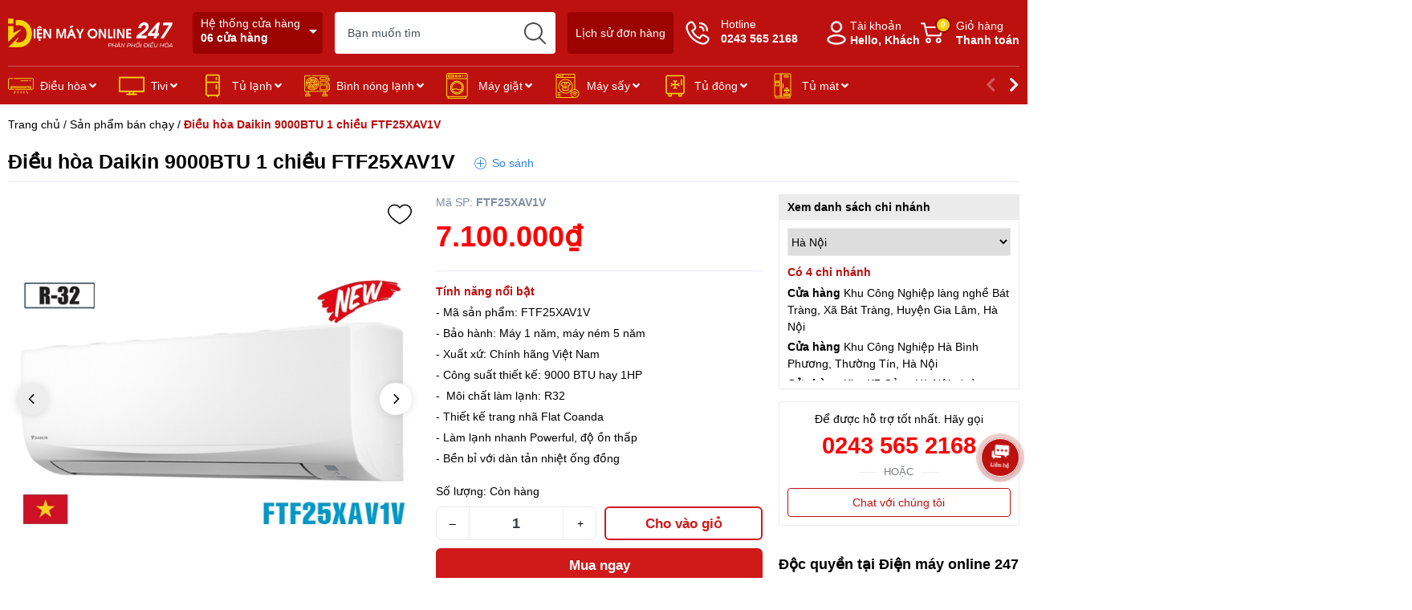

--- FILE ---
content_type: text/html; charset=utf-8
request_url: https://dienmayonline247.com/dieu-hoa-daikin-9000btu-1-chieu-ftf25xav1v
body_size: 42212
content:
<!DOCTYPE html>
<html lang="vi">
	<head> 
 <meta name="google-site-verification" content="c8SNKWApSOy6da5Vnhz5SDZC513miGA-vuscEJHsL1Y" />
		<meta charset="UTF-8">
		<meta name="theme-color" content="#b90f0f"> 
		<meta name="google-site-verification" content="65V47yp-RkUq9TK02QB71gx1xvN5KsnKeJRTpSoEmss" />
		<meta name="revisit-after" content="2 days">
		<meta http-equiv="Content-Security-Policy" content="block-all-mixed-content">
		<meta http-equiv="Content-Security-Policy" content="upgrade-insecure-requests">
		<link rel="canonical" href="https://dienmayonline247.com/dieu-hoa-daikin-9000btu-1-chieu-ftf25xav1v">
		<link rel="alternate" href="https://dienmayonline247.com" hreflang="vi" >
		<link rel="preconnect" href="https://dienmayonline247.com">
		<link rel="preconnect" href="//www.google-analytics.com/">
		<link rel="preconnect" href="//www.googletagmanager.com/">
		<link rel="preconnect" href="https://bizweb.dktcdn.net" crossorigin>
		<link rel="dns-prefetch" href="https://fonts.googleapis.com">
		<link rel="dns-prefetch" href="https://fonts.gstatic.com" >
		<link rel="dns-prefetch" href="https://bizweb.dktcdn.net" >
		<link rel="dns-prefetch" href="https://dienmayonline247.com">
		<link rel="icon" href="//bizweb.dktcdn.net/100/491/233/themes/915945/assets/favicon.png?1746777324020" type="image/x-icon">
		<link rel="apple-touch-icon" href="//bizweb.dktcdn.net/100/491/233/themes/915945/assets/favicon.png?1746777324020">
<meta name="robots" content="noodp,index,follow">		<meta name="viewport" content="width=device-width, minimum-scale=1.0, maximum-scale=2.0, user-scalable=yes">	
<meta name="description" content="Điều hòa Daikin 9000 BTU FTF25XAV1V thuộc dòng điều hòa 1 chiều tiêu chuẩn được Daikin cho ra mắt thị trường vào tháng 2/2023 vừa qua. Là một sản phẩm điều hòa không khí hiện đại, sang trọng với công suất 9000BTU phù hợp cho các căn phòng dưới 15 mét vuông. Sản phẩm có công nghệ Powerful giúp làm mát căn phòng nhanh ch">		<title>Điều hòa Daikin 9000BTU 1 chiều FTF25XAV1V</title>
<meta name="keywords" content="Điều hòa Daikin 9000BTU 1 chiều FTF25XAV1V, Sản phẩm bán chạy, Từ 5-10 triệu  - điều hòa, Điều hòa treo tường, 1 chiều  - điều hòa, Điều hòa Daikin, Điều hòa, điều hoà FTF25XAV1V, FTF25XAV1V, điều hoà daikin FTF25XAV1V, daikin FTF25XAV1V, daikin, điều hoà daikin 1HP, điều hoà daikin 9000BTU, điều hoà daikin 1 chiều 9000BTU, điều hoà daikin 1 chiều thường, daikin 1 chiều, điều hoà daikin, điều hoà 9000BTU, Điện máy Online 247, dienmayonline247.com">	<meta property="og:type" content="product">
	<meta property="og:title" content="Điều hòa Daikin 9000BTU 1 chiều FTF25XAV1V">
		<meta property="og:image" content="https://bizweb.dktcdn.net/thumb/grande/100/491/233/products/dieu-hoa-daikin-9000btu-1-chieu-ftf25xav1v-a.jpg?v=1690775645607">
		<meta property="og:image:secure_url" content="https://bizweb.dktcdn.net/thumb/grande/100/491/233/products/dieu-hoa-daikin-9000btu-1-chieu-ftf25xav1v-a.jpg?v=1690775645607">
		<meta property="og:image" content="https://bizweb.dktcdn.net/thumb/grande/100/491/233/products/dieu-hoa-daikin-9000btu-1-chieu-ftf25xav1v-b.jpg?v=1690775639670">
		<meta property="og:image:secure_url" content="https://bizweb.dktcdn.net/thumb/grande/100/491/233/products/dieu-hoa-daikin-9000btu-1-chieu-ftf25xav1v-b.jpg?v=1690775639670">
		<meta property="og:image" content="https://bizweb.dktcdn.net/thumb/grande/100/491/233/products/dieu-hoa-daikin-9000btu-1-chieu-ftf25xav1v-c.jpg?v=1690775649917">
		<meta property="og:image:secure_url" content="https://bizweb.dktcdn.net/thumb/grande/100/491/233/products/dieu-hoa-daikin-9000btu-1-chieu-ftf25xav1v-c.jpg?v=1690775649917">
	<meta property="og:price:amount" content="7.100.000">
	<meta property="og:price:currency" content="VND">
<meta property="og:description" content="Điều hòa Daikin 9000 BTU FTF25XAV1V thuộc dòng điều hòa 1 chiều tiêu chuẩn được Daikin cho ra mắt thị trường vào tháng 2/2023 vừa qua. Là một sản phẩm điều hòa không khí hiện đại, sang trọng với công suất 9000BTU phù hợp cho các căn phòng dưới 15 mét vuông. Sản phẩm có công nghệ Powerful giúp làm mát căn phòng nhanh ch">
<meta property="og:url" content="https://dienmayonline247.com/dieu-hoa-daikin-9000btu-1-chieu-ftf25xav1v">
<meta property="og:site_name" content="Điện máy Online 247">		<style>
			:root {
				font-size: 16px;
				--main-color: #b90f0f;
				--font-base: 'Arial', sans-serif;
				--font-title: 'Arial', sans-serif;
				--hover: #fbd30c;
				--text-color: #000000;
				--price: #bd220f;
			}
		</style>
<link rel="preload" as='style' href="//bizweb.dktcdn.net/100/491/233/themes/915945/assets/header.scss.css?1746777324020">
<link rel="preload" as='style' href="//bizweb.dktcdn.net/100/491/233/themes/915945/assets/style.scss.css?1746777324020">
<link rel="preload" as='style' href="//bizweb.dktcdn.net/100/491/233/themes/915945/assets/swiper-style.scss.css?1746777324020">
<link rel="preload" as='style' href="https://cdnjs.cloudflare.com/ajax/libs/font-awesome/5.15.1/css/all.min.css">
<link href="//bizweb.dktcdn.net/100/491/233/themes/915945/assets/header.scss.css?1746777324020" rel="stylesheet" type="text/css" media="all" />
<link href="//bizweb.dktcdn.net/100/491/233/themes/915945/assets/style.scss.css?1746777324020" rel="stylesheet" type="text/css" media="all" />
<link rel="preload" as='style' type="text/css" href="//bizweb.dktcdn.net/100/491/233/themes/915945/assets/noindex.scss.css?1746777324020">
<link href="//bizweb.dktcdn.net/100/491/233/themes/915945/assets/noindex.scss.css?1746777324020" rel="stylesheet" type="text/css" media="all" />
<link href="//bizweb.dktcdn.net/100/491/233/themes/915945/assets/swiper-style.scss.css?1746777324020" rel="stylesheet" type="text/css" media="all" />
<link rel="preload" as='style' type="text/css" href="//bizweb.dktcdn.net/100/491/233/themes/915945/assets/product_style.scss.css?1746777324020">
<link href="//bizweb.dktcdn.net/100/491/233/themes/915945/assets/product_style.scss.css?1746777324020" rel="stylesheet" type="text/css" media="all" />
<link rel="preload" as='style' href="https://newproductreviews.sapoapps.vn/assets/css/bpr.min.css?v=1.0">
<link rel="preload" as='style' type="text/css" href="//bizweb.dktcdn.net/100/491/233/themes/915945/assets/product_style.scss.css?1746777324020">
<link href="//bizweb.dktcdn.net/100/491/233/themes/915945/assets/product_style.scss.css?1746777324020" rel="stylesheet" type="text/css" media="all" />
		<script type="text/javascript">
			function addLoadEvent(e) { if (document.readyState === "complete") { e() } else { var t = window.onload; if (typeof window.onload != "function") { window.onload = e } else { window.onload = function () { if (t) { t() } e() } } } }
			window.theme = window.theme || {};
			var cartCount = 0;
			theme.settings = {
				moneyFormat: "{{amount_no_decimals_with_comma_separator}}₫",
				urlpage_yeuthich : 'san-pham-yeu-thich',
				urlColor: 'https://bizweb.dktcdn.net/100/459/160/files/bangmau.txt?v=1657188898447'
			};
			const io = new IntersectionObserver((entries, imgObserver) => {
				entries.forEach((entry) => {
					if (entry.isIntersecting) {
						entry.target.src = entry.target.dataset.src;
						entry.target.classList.add('loaded');
						imgObserver.unobserve(entry.target);
					}
				})
			});
			const bo = new IntersectionObserver((entries, imgObserver) => {
				entries.forEach((entry) => {
					if (entry.isIntersecting) {
						const lazyBackgorundImage = entry.target;
						lazyBackgorundImage.style.backgroundImage = lazyBackgorundImage.dataset.background;
						entry.target.classList.add('loaded');
						imgObserver.unobserve(entry.target);
					}
				})
			});
		</script>
		<script>
	var Bizweb = Bizweb || {};
	Bizweb.store = 'dienmayonline247.mysapo.net';
	Bizweb.id = 491233;
	Bizweb.theme = {"id":915945,"name":"OH! Điện Máy","role":"main"};
	Bizweb.template = 'product';
	if(!Bizweb.fbEventId)  Bizweb.fbEventId = 'xxxxxxxx-xxxx-4xxx-yxxx-xxxxxxxxxxxx'.replace(/[xy]/g, function (c) {
	var r = Math.random() * 16 | 0, v = c == 'x' ? r : (r & 0x3 | 0x8);
				return v.toString(16);
			});		
</script>
<script>
	(function () {
		function asyncLoad() {
			var urls = ["https://google-shopping-v2.sapoapps.vn/api/conversion-tracker/global-tag/4048?store=dienmayonline247.mysapo.net"];
			for (var i = 0; i < urls.length; i++) {
				var s = document.createElement('script');
				s.type = 'text/javascript';
				s.async = true;
				s.src = urls[i];
				var x = document.getElementsByTagName('script')[0];
				x.parentNode.insertBefore(s, x);
			}
		};
		window.attachEvent ? window.attachEvent('onload', asyncLoad) : window.addEventListener('load', asyncLoad, false);
	})();
</script>


<script>
	window.BizwebAnalytics = window.BizwebAnalytics || {};
	window.BizwebAnalytics.meta = window.BizwebAnalytics.meta || {};
	window.BizwebAnalytics.meta.currency = 'VND';
	window.BizwebAnalytics.tracking_url = '/s';

	var meta = {};
	
	meta.product = {"id": 32039763, "vendor": "Daikin", "name": "Điều hòa Daikin 9000BTU 1 chiều FTF25XAV1V",
	"type": "Điều hoà Daikin 1 chiều", "price": 7100000 };
	
	
	for (var attr in meta) {
	window.BizwebAnalytics.meta[attr] = meta[attr];
	}
</script>

	
		<script src="/dist/js/stats.min.js?v=96f2ff2"></script>
	












<script type="application/ld+json">
        {
        "@context": "http://schema.org",
        "@type": "BreadcrumbList",
        "itemListElement": 
        [
            {
                "@type": "ListItem",
                "position": 1,
                "item": 
                {
                  "@id": "https://dienmayonline247.com",
                  "name": "Trang chủ"
                }
            },
            {
                "@type": "ListItem",
                "position": 2,
                "item": 
                {
                  "@id": "https://dienmayonline247.com/dieu-hoa-daikin-9000btu-1-chieu-ftf25xav1v",
                  "name": "Điều hòa Daikin 9000BTU 1 chiều FTF25XAV1V"
                }
            }
        ]
        }
</script>
		<script>var ProductReviewsAppUtil=ProductReviewsAppUtil || {};ProductReviewsAppUtil.store={name: 'Điện máy Online 247'};</script>
		<link rel="preload" as="image" href="//bizweb.dktcdn.net/thumb/grande/100/491/233/themes/915945/assets/slider_1.jpg?1746777324020"  media="screen and (max-width: 480px)">
		<link rel="preload" as="image" href="//bizweb.dktcdn.net/100/491/233/themes/915945/assets/slider_1.jpg?1746777324020" media="screen and (min-width: 481px)" >
		<link rel="preload" as="image" href="//bizweb.dktcdn.net/thumb/grande/100/491/233/themes/915945/assets/slider_2.jpg?1746777324020"  media="screen and (max-width: 480px)">
		<link rel="preload" as="image" href="//bizweb.dktcdn.net/100/491/233/themes/915945/assets/slider_2.jpg?1746777324020" media="screen and (min-width: 481px)" >
		<link rel="preload" as="image" href="//bizweb.dktcdn.net/thumb/grande/100/491/233/themes/915945/assets/slider_3.jpg?1746777324020"  media="screen and (max-width: 480px)">
		<link rel="preload" as="image" href="//bizweb.dktcdn.net/100/491/233/themes/915945/assets/slider_3.jpg?1746777324020" media="screen and (min-width: 481px)" >
		<link rel="preload" href="/dist/js/stats.min.js?v=69e02f0" as="script">
		<link rel="preload" href="https://bizweb.dktcdn.net/web/assets/lib/js/fp.v3.3.0.min.js" as="script">
		<link rel="preload" href="//bizweb.dktcdn.net/100/491/233/themes/915945/assets/jquery-plugin.js?1746777324020" as="script">
		<link rel="preload" href="//bizweb.dktcdn.net/100/491/233/themes/915945/assets/swiper-plugin.js?1746777324020" as="script">
		<link rel="preload" href="//bizweb.dktcdn.net/100/491/233/themes/915945/assets/main.js?1746777324020" as="script">
		<link rel="preload" href="//bizweb.dktcdn.net/assets/themes_support/api.jquery.js" as="script">
		<link rel="preload" href="//bizweb.dktcdn.net/100/491/233/themes/915945/assets/minicart.js?1746777324020" as="script">
		<link rel="preload" href="//bizweb.dktcdn.net/100/491/233/themes/915945/assets/option_selector.js?1746777324020" as="script">
		<link rel="preload" href="//bizweb.dktcdn.net/100/491/233/themes/915945/assets/notify.js?1746777324020" as="script">
		<link rel="preload" as='style' type="text/css" href="//bizweb.dktcdn.net/100/491/233/themes/915945/assets/notify.scss.css?1746777324020">
		<script src="//bizweb.dktcdn.net/100/491/233/themes/915945/assets/jquery-plugin.js?1746777324020"></script>
		<script src="//bizweb.dktcdn.net/100/491/233/themes/915945/assets/swiper-plugin.js?1746777324020"></script>
	</head>
	<body>
<header class="header padding-top-15 margin-bottom-15">
	<div class="container">
		<div class="row">
			<span class="menu_bar align-center d-block d-lg-none" title="Menu">
				<img src="//bizweb.dktcdn.net/100/491/233/themes/915945/assets/bars.png?1746777324020" alt="Điện máy Online 247">
			</span>
			<a href="/" class="logo ">
				<img src="//bizweb.dktcdn.net/100/491/233/themes/915945/assets/logo.png?1746777324020" alt="Điện máy Online 247">
			</a>
			<a class="head-order head-map border-radius-4" href="he-thong-cua-hang" title="Hệ thống cửa hàng">Hệ thống cửa hàng<br><b>06 cửa hàng</b></a>
			<form action="/search" class="input-group search-form" role="search">
				<input type="text" aria-label="Tìm sản phẩm" name="query" value="" autocomplete="off" class="search-auto search-auto margin-0 position-relative border-radius-4" required="">
				<button class="position-absolute padding-0" aria-label="search"></button>
			</form>
			<a class="head-order border-radius-4" href="/apps/kiem-tra-don-hang" title="Lịch sử đơn hàng">Lịch sử đơn hàng</a>
			<a class="text-ico hotline border-radius-4" href="tel:02435652168" title="Hotline"><img src="//bizweb.dktcdn.net/100/491/233/themes/915945/assets/phone.svg?1746777324020" alt="Hotline">Hotline<span class="d-block">0243 565 2168</span></a>
			<div class="account position-relative">
				<a href="/account" class="text-ico account-head d-block" title="Tài khoản">
					<img src="//bizweb.dktcdn.net/100/491/233/themes/915945/assets/user.svg?1746777324020" alt="Tài khoản">
					Tài khoản
					<span class="d-block">Hello, Khách</span>
				</a>
				<ul class="position-absolute">
					<li><a href="/account/login" title="Đăng nhập">Đăng nhập</a></li>
					<li><a href="/account/register" title="Đăng ký">Đăng ký</a></li>
					<li><a href="/san-pham-yeu-thich" class="wishlist_header" title="Sản phẩm yêu thích">Yêu thích (<span class="headerWishlistCount">0</span>)</a></li>
					<li><a href="/san-pham-da-xem" class="wishlist_header" title="Sản phẩm đã xem">Đã xem (<span class="countviewed">0</span>)</a></li>
				</ul>
			</div>
			<a class="text-ico cart-head position-relative" href="/cart" title="Giỏ hàng">
				<img src="//bizweb.dktcdn.net/100/491/233/themes/915945/assets/cart.svg?1746777324020" alt="giỏ hàng">
				Giỏ hàng
				<span class="d-block">Thanh toán</span>
				<span class="d-block count_item_pr position-absolute border-radius-20 text-center">0</span>
			</a>
		</div>
		<div class="position-relative">
			<nav class="menu-main margin-top-15">
				<div class="d-block d-lg-none menu-title bold">Menu<i class="fa fa-times"></i></div>
				<ul class="item_big d-lg-flex align-center">
					<li class="nav-item has-child has-mega">
						<a class="a-img caret-down" href="/dieu-hoa" title="Điều hòa">Điều hòa<i class="fa fa-angle-down"></i></a>
						<i class="fa fa-angle-down"></i>
<ul class="level1 mega">
	<li class="level2 parent item">
		<a href="/thuong-hieu-dieu-hoa" title="Thương hiệu">Thương hiệu</a>
		<i class="fa fa-angle-right d-block d-lg-none"></i>
		<ul class="level2 ul-mega">
			<li class="level3"><a href="/dieu-hoa-panasonic" title="Panasonic">Panasonic</a></li>
			<li class="level3"><a href="/dieu-hoa-daikin" title="Daikin">Daikin</a></li>
			<li class="level3"><a href="/dieu-hoa-lg" title="LG">LG</a></li>
			<li class="level3"><a href="/dieu-hoa-casper" title="Casper">Casper</a></li>
			<li class="level3"><a href="/dieu-hoa-funiki" title="Funiki">Funiki</a></li>
			<li class="level3"><a href="/dieu-hoa-nagakawa" title="Nagakawa">Nagakawa</a></li>
			<li class="level3"><a href="/dieu-hoa-sumikura" title="Sumikura">Sumikura</a></li>
			<li class="level3"><a href="/dieu-hoa-midea" title="Midea">Midea</a></li>
			<li class="level3"><a href="/dieu-hoa-gree" title="Gree">Gree</a></li>
			<li class="level3"><a href="/dieu-hoa-mitsubishi" title="Mitsubishi">Mitsubishi</a></li>
			<li class="level3"><a href="/dieu-hoa-samsung" title="Samsung">Samsung</a></li>
			<li class="level3"><a href="/dieu-hoa-fujitsu" title="Fujitsu">Fujitsu</a></li>
		</ul>
	</li>
	<li class="level2 parent item">
		<a href="/kieu-dang-dieu-hoa" title="Kiểu dáng">Kiểu dáng</a>
		<i class="fa fa-angle-right d-block d-lg-none"></i>
		<ul class="level2 ul-mega">
			<li class="level3"><a href="/dieu-hoa-treo-tuong-dieu-hoa" title="Điều hòa treo tường">Điều hòa treo tường</a></li>
			<li class="level3"><a href="/dieu-hoa-noi-ong-gio-dieu-hoa" title="Điều hòa nối ống gió">Điều hòa nối ống gió</a></li>
			<li class="level3"><a href="/dieu-hoa-tu-dung-dieu-hoa" title="Điều hòa tủ đứng">Điều hòa tủ đứng</a></li>
		</ul>
	</li>
	<li class="level2 parent item">
		<a href="/dong-dieu-hoa-dieu-hoa" title="Dòng điều hòa">Dòng điều hòa</a>
		<i class="fa fa-angle-right d-block d-lg-none"></i>
		<ul class="level2 ul-mega">
			<li class="level3"><a href="/1-chieu-dieu-hoa" title="1 chiều">1 chiều</a></li>
			<li class="level3"><a href="/2-chieu-dieu-hoa" title="2 chiều">2 chiều</a></li>
			<li class="level3"><a href="/dieu-hoa-am-tran-cassette" title="Điều hòa âm trần">Điều hòa âm trần</a></li>
		</ul>
	</li>
	<li class="level2 parent item">
		<a href="/theo-muc-gia-dieu-hoa" title="Theo mức giá">Theo mức giá</a>
		<i class="fa fa-angle-right d-block d-lg-none"></i>
		<ul class="level2 ul-mega">
			<li class="level3"><a href="/duoi-5-trieu-dieu-hoa" title="Dưới 5 triệu">Dưới 5 triệu</a></li>
			<li class="level3"><a href="/tu-5-10-trieu-dieu-hoa" title="Từ 5-10 triệu">Từ 5-10 triệu</a></li>
			<li class="level3"><a href="/tu-10-20-trieu-dieu-hoa" title="Từ 10 - 20 triệu">Từ 10 - 20 triệu</a></li>
			<li class="level3"><a href="/tu-20-50-trieu-dieu-hoa" title="Từ 20 -50 triệu">Từ 20 -50 triệu</a></li>
			<li class="level3"><a href="/tren-50-trieu-dieu-hoa" title="Trên 50 triệu">Trên 50 triệu</a></li>
		</ul>
	</li>
</ul>					</li>
					<li class="nav-item has-child has-mega">
						<a class="a-img caret-down" href="/tivi" title="Tivi">Tivi<i class="fa fa-angle-down"></i></a>
						<i class="fa fa-angle-down"></i>
<ul class="level1 mega">
	<li class="level2 parent item">
		<a href="/thuong-hieu-tv" title="Thương hiệu">Thương hiệu</a>
		<i class="fa fa-angle-right d-block d-lg-none"></i>
		<ul class="level2 ul-mega">
			<li class="level3"><a href="/sony-tv" title="SONY">SONY</a></li>
			<li class="level3"><a href="/samsung-tv" title="SAMSUNG">SAMSUNG</a></li>
			<li class="level3"><a href="/lg-tv" title="LG">LG</a></li>
			<li class="level3"><a href="/casper-tv" title="CASPER">CASPER</a></li>
			<li class="level3"><a href="/asher-tv" title="ASHER">ASHER</a></li>
		</ul>
	</li>
	<li class="level2 parent item">
		<a href="/kich-thuoc-man-hinh-tv" title="Kích thước màn hình">Kích thước màn hình</a>
		<i class="fa fa-angle-right d-block d-lg-none"></i>
		<ul class="level2 ul-mega">
			<li class="level3"><a href="/32-inch-tv" title="43 inch">43 inch</a></li>
			<li class="level3"><a href="/50-inch-tv" title="50 inch">50 inch</a></li>
			<li class="level3"><a href="/55-inch-tv" title="55 inch">55 inch</a></li>
			<li class="level3"><a href="/60-inch-tv" title="60 inch">60 inch</a></li>
			<li class="level3"><a href="/65-inch-tv" title="65 inch">65 inch</a></li>
			<li class="level3"><a href="/70-inch-tv" title="70 inch">70 inch</a></li>
			<li class="level3"><a href="/75-inch-tv" title="75 inch">75 inch</a></li>
			<li class="level3"><a href="/80-inch-tv" title="80 inch">80 inch</a></li>
			<li class="level3"><a href="/85-inch-tv" title="85 inch">85 inch</a></li>
			<li class="level3"><a href="/32-inch-tv-1" title="32 inch">32 inch</a></li>
		</ul>
	</li>
	<li class="level2 parent item">
		<a href="/loai-tivi-tv" title="Loại tivi">Loại tivi</a>
		<i class="fa fa-angle-right d-block d-lg-none"></i>
		<ul class="level2 ul-mega">
			<li class="level3"><a href="/tivi-oled-tv" title="Tivi OLED">Tivi OLED</a></li>
			<li class="level3"><a href="/tivi-qled-tv" title="Tivi QLED">Tivi QLED</a></li>
			<li class="level3"><a href="/android-tivi-tv" title="Android Tivi">Android Tivi</a></li>
			<li class="level3"><a href="/tivi-led-tv" title="Tivi LED">Tivi LED</a></li>
			<li class="level3"><a href="/tivi-nano-cell-tv" title="Tivi Nano cell">Tivi Nano cell</a></li>
			<li class="level3"><a href="/smart-tivi-tv" title="Smart tivi">Smart tivi</a></li>
			<li class="level3"><a href="/tivi-sony-loai-google-tivi" title="Google Tivi">Google Tivi</a></li>
		</ul>
	</li>
	<li class="level2 parent item">
		<a href="/do-phan-giai-tv" title="Độ phân giải">Độ phân giải</a>
		<i class="fa fa-angle-right d-block d-lg-none"></i>
		<ul class="level2 ul-mega">
			<li class="level3"><a href="/hd-tv" title="HD">HD</a></li>
			<li class="level3"><a href="/full-hd-tv" title="Full HD">Full HD</a></li>
			<li class="level3"><a href="/4k-tv" title="4K">4K</a></li>
		</ul>
	</li>
</ul>					</li>
					<li class="nav-item has-child has-mega">
						<a class="a-img caret-down" href="/tu-lanh" title="Tủ lạnh">Tủ lạnh<i class="fa fa-angle-down"></i></a>
						<i class="fa fa-angle-down"></i>
<ul class="level1 mega">
	<li class="level2 parent item">
		<a href="/thuong-hieu-tu-lanh" title="Thương hiệu">Thương hiệu</a>
		<i class="fa fa-angle-right d-block d-lg-none"></i>
		<ul class="level2 ul-mega">
			<li class="level3"><a href="/panasonic-tu-lanh" title="Panasonic">Panasonic</a></li>
			<li class="level3"><a href="/electrolux-tu-lanh" title="Electrolux">Electrolux</a></li>
			<li class="level3"><a href="/lg-tu-lanh" title="LG">LG</a></li>
			<li class="level3"><a href="/samsung-tu-lanh" title="Samsung">Samsung</a></li>
			<li class="level3"><a href="/hitachi-tu-lanh" title="Hitachi">Hitachi</a></li>
			<li class="level3"><a href="/aqua-tu-lanh" title="Aqua">Aqua</a></li>
			<li class="level3"><a href="/toshiba-tu-lanh" title="Toshiba">Toshiba</a></li>
			<li class="level3"><a href="/sharp-tu-lanh" title="Sharp">Sharp</a></li>
			<li class="level3"><a href="/tu-lanh-thuong-hieu-casper" title="Casper">Casper</a></li>
			<li class="level3"><a href="/tu-lanh-thuong-hieu-funiki" title="Funiki">Funiki</a></li>
		</ul>
	</li>
	<li class="level2 parent item">
		<a href="/dung-tich-tu-lanh" title="Dung tích">Dung tích</a>
		<i class="fa fa-angle-right d-block d-lg-none"></i>
		<ul class="level2 ul-mega">
			<li class="level3"><a href="/mini-50-90-lit-tu-lanh" title="Mini 50-90 lít">Mini 50-90 lít</a></li>
			<li class="level3"><a href="/tu-100-200-lit-tu-lanh" title="Từ 100 - 200 lít">Từ 100 - 200 lít</a></li>
			<li class="level3"><a href="/tu-200-300-lit-tu-lanh" title="Từ 200- 300 lít">Từ 200- 300 lít</a></li>
			<li class="level3"><a href="/tu-300-400-lit-tu-lanh" title="Từ 300 - 400 lít">Từ 300 - 400 lít</a></li>
			<li class="level3"><a href="/tu-400-500-lit-tu-lanh" title="Từ 400 - 500 lít">Từ 400 - 500 lít</a></li>
			<li class="level3"><a href="/tren-500-lit-tu-lanh" title="Trên 500 lít">Trên 500 lít</a></li>
		</ul>
	</li>
	<li class="level2 parent item">
		<a href="/kieu-dang-tu-lanh" title="Kiểu dáng">Kiểu dáng</a>
		<i class="fa fa-angle-right d-block d-lg-none"></i>
		<ul class="level2 ul-mega">
			<li class="level3"><a href="/1-canh-tu-lanh" title="1 cánh">1 cánh</a></li>
			<li class="level3"><a href="/2-canh-tu-lanh" title="2 cánh">2 cánh</a></li>
			<li class="level3"><a href="/side-by-side-tu-lanh" title="Side by side">Side by side</a></li>
			<li class="level3"><a href="/4-canh-tu-lanh" title="4 cánh">4 cánh</a></li>
		</ul>
	</li>
	<li class="level2 parent item">
		<a href="/theo-muc-gia-tu-lanh" title="Theo mức giá">Theo mức giá</a>
		<i class="fa fa-angle-right d-block d-lg-none"></i>
		<ul class="level2 ul-mega">
			<li class="level3"><a href="/tu-2-3-trieu-tu-lanh" title="Từ 2 - 3 triệu">Từ 2 - 3 triệu</a></li>
			<li class="level3"><a href="/tu-3-5-trieu-tu-lanh" title="Từ 3 - 5 triệu">Từ 3 - 5 triệu</a></li>
			<li class="level3"><a href="/tu-5-7-trieu-tu-lanh" title="Từ 5 - 7 triệu">Từ 5 - 7 triệu</a></li>
			<li class="level3"><a href="/tu-7-10-trieu-tu-lanh" title="Từ 7 - 10 triệu">Từ 7 - 10 triệu</a></li>
			<li class="level3"><a href="/tu-10-15-trieu-tu-lanh" title="Từ 10 - 15 triệu">Từ 10 - 15 triệu</a></li>
			<li class="level3"><a href="/tu-15-20-trieu-tu-lanh" title="Từ 15 - 20 triệu">Từ 15 - 20 triệu</a></li>
			<li class="level3"><a href="/tu-20-30-trieu-tu-lanh" title="Từ 20 - 30 triệu">Từ 20 - 30 triệu</a></li>
			<li class="level3"><a href="/tu-30-50-trieu-tu-lanh" title="Từ 30 - 50 triệu">Từ 30 - 50 triệu</a></li>
			<li class="level3"><a href="/tren-50-trieu-tu-lanh" title="Trên 50 triệu">Trên 50 triệu</a></li>
		</ul>
	</li>
</ul>					</li>
					<li class="nav-item has-child has-mega">
						<a class="a-img caret-down" href="/binh-nong-lanh" title="Bình nóng lạnh">Bình nóng lạnh<i class="fa fa-angle-down"></i></a>
						<i class="fa fa-angle-down"></i>
<ul class="level1 mega">
	<li class="level2 parent item">
		<a href="/thuong-hieu-binh-nong-lanh" title="Thương hiệu">Thương hiệu</a>
		<i class="fa fa-angle-right d-block d-lg-none"></i>
		<ul class="level2 ul-mega">
			<li class="level3"><a href="/binh-nong-lanh-rossi" title="Rossi">Rossi</a></li>
			<li class="level3"><a href="/binh-nong-lanh-ariston" title="Ariston">Ariston</a></li>
			<li class="level3"><a href="/binh-nong-lanh-ferroli" title="Ferroli">Ferroli</a></li>
		</ul>
	</li>
	<li class="level2 parent item">
		<a href="/dung-tich-binh-nong-lanh" title="Dung tích">Dung tích</a>
		<i class="fa fa-angle-right d-block d-lg-none"></i>
		<ul class="level2 ul-mega">
			<li class="level3"><a href="/binh-nong-lanh-dung-tich-5-6-lit" title="5-6  lít">5-6  lít</a></li>
			<li class="level3"><a href="/binh-nong-lanh-dung-tich-15-lit" title="15 lít">15 lít</a></li>
			<li class="level3"><a href="/binh-nong-lanh-dung-tich-20-lit" title="20 lít">20 lít</a></li>
			<li class="level3"><a href="/binh-nong-lanh-dung-tich-30-lit" title="30 lít">30 lít</a></li>
			<li class="level3"><a href="/binh-nong-lanh-dung-tich-tu-40-100-lit" title="Từ 40 - 100 lít">Từ 40 - 100 lít</a></li>
		</ul>
	</li>
	<li class="level2 parent item">
		<a href="/kieu-dang-binh-nong-lanh" title="Kiểu dáng">Kiểu dáng</a>
		<i class="fa fa-angle-right d-block d-lg-none"></i>
		<ul class="level2 ul-mega">
			<li class="level3"><a href="/binh-nong-lanh-kieu-dang-vuong" title="Dáng vuông">Dáng vuông</a></li>
			<li class="level3"><a href="/binh-nong-lanh-kieu-dang-ngang" title="Dáng ngang">Dáng ngang</a></li>
			<li class="level3"><a href="/binh-nong-lanh-kieu-dang-dung" title="Dáng đứng">Dáng đứng</a></li>
		</ul>
	</li>
	<li class="level2 parent item">
		<a href="/theo-muc-gia-binh-nong-lanh" title="Theo mức giá">Theo mức giá</a>
		<i class="fa fa-angle-right d-block d-lg-none"></i>
		<ul class="level2 ul-mega">
			<li class="level3"><a href="/binh-nong-lanh-muc-gia-tu-1-2-trieu" title="Từ 1 - 2 triệu">Từ 1 - 2 triệu</a></li>
			<li class="level3"><a href="/binh-nong-lanh-muc-gia-tu-2-3-trieu" title="Từ 2 - 3 triệu">Từ 2 - 3 triệu</a></li>
			<li class="level3"><a href="/binh-nong-lanh-muc-gia-tu-3-4-trieu" title="Từ 3 - 4 triệu">Từ 3 - 4 triệu</a></li>
			<li class="level3"><a href="/binh-nong-lanh-muc-gia-tu-4-5-trieu" title="Từ 4 - 5 triệu">Từ 4 - 5 triệu</a></li>
			<li class="level3"><a href="/binh-nong-lanh-muc-gia-tu-tren-5-trieu" title="Từ trên 5 triệu">Từ trên 5 triệu</a></li>
		</ul>
	</li>
</ul>					</li>
					<li class="nav-item has-child has-mega">
						<a class="a-img caret-down" href="/may-giat" title="Máy giặt">Máy giặt<i class="fa fa-angle-down"></i></a>
						<i class="fa fa-angle-down"></i>
<ul class="level1 mega">
	<li class="level2 parent item">
		<a href="/kieu-may-giat-may-giat" title="Kiểu máy giặt">Kiểu máy giặt</a>
		<i class="fa fa-angle-right d-block d-lg-none"></i>
		<ul class="level2 ul-mega">
			<li class="level3"><a href="/may-giat-kieu-may-giat-cua-tren" title="Cửa trên">Cửa trên</a></li>
			<li class="level3"><a href="/may-giat-kieu-may-giat-cua-ngang" title="Cửa ngang">Cửa ngang</a></li>
		</ul>
	</li>
	<li class="level2 parent item">
		<a href="/thuong-hieu-may-giat" title="Thương hiệu">Thương hiệu</a>
		<i class="fa fa-angle-right d-block d-lg-none"></i>
		<ul class="level2 ul-mega">
			<li class="level3"><a href="/may-giat-thuong-hieu-lg" title="LG">LG</a></li>
			<li class="level3"><a href="/may-giat-thuong-hieu-lg-electrolux" title="Electrolux">Electrolux</a></li>
			<li class="level3"><a href="/may-giat-thuong-hieu-samsung" title="Samsung">Samsung</a></li>
			<li class="level3"><a href="/may-giat-thuong-hieu-casper" title="Casper">Casper</a></li>
			<li class="level3"><a href="/may-giat-thuong-hieu-panasonic" title="Panasonic">Panasonic</a></li>
			<li class="level3"><a href="/may-giat-thuong-hieu-aqua" title="Aqua">Aqua</a></li>
			<li class="level3"><a href="/may-giat-thuong-hieu-sumikura" title="Sumikura">Sumikura</a></li>
			<li class="level3"><a href="/may-giat-thuong-hieu-toshiba" title="Toshiba">Toshiba</a></li>
			<li class="level3"><a href="/funiki" title="Funiki">Funiki</a></li>
			<li class="level3"><a href="/sharp" title="Sharp">Sharp</a></li>
		</ul>
	</li>
	<li class="level2 parent item">
		<a href="/khoi-luong-giat-kg-may-giat" title="Khối lượng giặt (Kg)">Khối lượng giặt (Kg)</a>
		<i class="fa fa-angle-right d-block d-lg-none"></i>
		<ul class="level2 ul-mega">
			<li class="level3"><a href="/may-giat-khoi-luong-7-8kg" title="7-8kg">7-8kg</a></li>
			<li class="level3"><a href="/may-giat-khoi-luong-8-5kg" title="8,5kg">8,5kg</a></li>
			<li class="level3"><a href="/may-giat-khoi-luong-9kg" title="9kg">9kg</a></li>
			<li class="level3"><a href="/may-giat-khoi-luong-9-5kg" title="9,5kg">9,5kg</a></li>
			<li class="level3"><a href="/may-giat-khoi-luong-10kg" title="10kg">10kg</a></li>
			<li class="level3"><a href="/may-giat-khoi-luong-10-5kg" title="10,5kg">10,5kg</a></li>
			<li class="level3"><a href="/may-giat-khoi-luong-11kg" title="11kg">11kg</a></li>
			<li class="level3"><a href="/may-giat-khoi-luong-12kg" title="12kg">12kg</a></li>
			<li class="level3"><a href="/may-giat-khoi-luong-13kg" title="13kg">13kg</a></li>
		</ul>
	</li>
	<li class="level2 parent item">
		<a href="/theo-muc-gia-may-giat" title="Theo mức giá">Theo mức giá</a>
		<i class="fa fa-angle-right d-block d-lg-none"></i>
		<ul class="level2 ul-mega">
			<li class="level3"><a href="/may-giat-co-muc-gia-duoi-5-trieu" title="Dưới 5 triệu">Dưới 5 triệu</a></li>
			<li class="level3"><a href="/may-giat-co-muc-gia-tu-5-6-trieu" title="Từ 5-6 triệu">Từ 5-6 triệu</a></li>
			<li class="level3"><a href="/may-giat-co-muc-gia-tu-6-7-trieu" title="Từ 6 - 7 triệu">Từ 6 - 7 triệu</a></li>
			<li class="level3"><a href="/may-giat-co-muc-gia-tu-7-8-trieu" title="Từ 7-8 triệu">Từ 7-8 triệu</a></li>
			<li class="level3"><a href="/may-giat-co-muc-gia-tu-8-9-trieu" title="Từ 8- 9 triệu">Từ 8- 9 triệu</a></li>
			<li class="level3"><a href="/may-giat-co-muc-gia-tu-9-10-trieu" title="Từ 9 -10 triệu">Từ 9 -10 triệu</a></li>
			<li class="level3"><a href="/may-giat-co-muc-gia-tu-10-15-trieu" title="Từ 10 - 15 triệu">Từ 10 - 15 triệu</a></li>
			<li class="level3"><a href="/may-giat-co-muc-gia-tu-15-20-trieu" title="Từ 15-20 triệu">Từ 15-20 triệu</a></li>
		</ul>
	</li>
</ul>					</li>
					<li class="nav-item has-child has-mega">
						<a class="a-img caret-down" href="/may-say" title="Máy sấy">Máy sấy<i class="fa fa-angle-down"></i></a>
						<i class="fa fa-angle-down"></i>
<ul class="level1 mega">
	<li class="level2 parent item">
		<a href="/thuong-hieu-may-say" title="Thương hiệu">Thương hiệu</a>
		<i class="fa fa-angle-right d-block d-lg-none"></i>
		<ul class="level2 ul-mega">
			<li class="level3"><a href="/may-say-thuong-hieu-lg" title="LG">LG</a></li>
			<li class="level3"><a href="/may-say-thuong-hieu-electrolux" title="Electrolux">Electrolux</a></li>
			<li class="level3"><a href="/may-say-thuong-hieu-samsung" title="Samsung">Samsung</a></li>
			<li class="level3"><a href="/may-say-thuong-hieu-casper" title="Casper">Casper</a></li>
			<li class="level3"><a href="/may-say-thuong-hieu-panasonic" title="Panasonic">Panasonic</a></li>
			<li class="level3"><a href="/may-say-thuong-hieu-aqua" title="Aqua">Aqua</a></li>
		</ul>
	</li>
	<li class="level2 parent item">
		<a href="/khoi-luong-giat-kg-may-say" title="Khối lượng sấy (Kg)">Khối lượng sấy (Kg)</a>
		<i class="fa fa-angle-right d-block d-lg-none"></i>
		<ul class="level2 ul-mega">
			<li class="level3"><a href="/may-say-khoi-luong-7-8kg" title="7-8kg">7-8kg</a></li>
			<li class="level3"><a href="/may-say-khoi-luong-8-5kg" title="8,5kg">8,5kg</a></li>
			<li class="level3"><a href="/may-say-khoi-luong-9kg" title="9kg">9kg</a></li>
			<li class="level3"><a href="/may-say-khoi-luong-9-5kg" title="9,5kg">9,5kg</a></li>
			<li class="level3"><a href="/may-say-khoi-luong-10kg" title="10kg">10kg</a></li>
			<li class="level3"><a href="/may-say-khoi-luong-10-5kg" title="10,5kg">10,5kg</a></li>
			<li class="level3"><a href="/may-say-khoi-luong-11kg" title="11kg">11kg</a></li>
			<li class="level3"><a href="/may-say-khoi-luong-12kg" title="12kg">12kg</a></li>
			<li class="level3"><a href="/may-say-khoi-luong-13kg" title="13kg">13kg</a></li>
			<li class="level3"><a href="/may-say-khoi-luong-tren-14kg" title="Trên 14kg">Trên 14kg</a></li>
		</ul>
	</li>
	<li class="level2 parent item">
		<a href="/theo-muc-gia-may-say" title="Theo mức giá">Theo mức giá</a>
		<i class="fa fa-angle-right d-block d-lg-none"></i>
		<ul class="level2 ul-mega">
			<li class="level3"><a href="/may-say-muc-gia-duoi-5-trieu" title="Dưới 5 triệu">Dưới 5 triệu</a></li>
			<li class="level3"><a href="/may-say-muc-gia-tu-5-6-trieu" title="Từ 5-6 triệu">Từ 5-6 triệu</a></li>
			<li class="level3"><a href="/may-say-muc-gia-tu-6-7-trieu" title="Từ 6 - 7 triệu">Từ 6 - 7 triệu</a></li>
			<li class="level3"><a href="/may-say-muc-gia-tu-7-8-trieu" title="Từ 7-8 triệu">Từ 7-8 triệu</a></li>
			<li class="level3"><a href="/may-say-muc-gia-tu-8-9-trieu" title="Từ 8- 9 triệu">Từ 8- 9 triệu</a></li>
			<li class="level3"><a href="/may-say-muc-gia-tu-9-10-trieu" title="Từ 9 -10 triệu">Từ 9 -10 triệu</a></li>
			<li class="level3"><a href="/may-say-muc-gia-tu-10-15-trieu" title="Từ 10 - 15 triệu">Từ 10 - 15 triệu</a></li>
			<li class="level3"><a href="/may-say-muc-gia-tu-15-20-trieu" title="Từ 15-20 triệu">Từ 15-20 triệu</a></li>
			<li class="level3"><a href="/may-say-muc-gia-tu-tren-20-trieu" title="Từ trên 20 triệu">Từ trên 20 triệu</a></li>
		</ul>
	</li>
</ul>					</li>
					<li class="nav-item has-child has-mega">
						<a class="a-img caret-down" href="/tu-dong" title="Tủ đông">Tủ đông<i class="fa fa-angle-down"></i></a>
						<i class="fa fa-angle-down"></i>
<ul class="level1 mega">
	<li class="level2 parent item">
		<a href="/thuong-hieu-tu-dong" title="Thương hiệu">Thương hiệu</a>
		<i class="fa fa-angle-right d-block d-lg-none"></i>
		<ul class="level2 ul-mega">
			<li class="level3"><a href="/tu-dong-thuong-hieu-funiki" title="Funiki">Funiki</a></li>
			<li class="level3"><a href="/tu-dong-thuong-hieu-sanaky" title="Sanaky">Sanaky</a></li>
			<li class="level3"><a href="/tu-dong-sumikura" title="Sumikura">Sumikura</a></li>
		</ul>
	</li>
	<li class="level2 parent item">
		<a href="/loai-tu-tu-dong" title="Loại tủ">Loại tủ</a>
		<i class="fa fa-angle-right d-block d-lg-none"></i>
		<ul class="level2 ul-mega">
			<li class="level3"><a href="/tu-dong-loai-1-ngan" title="1 ngăn">1 ngăn</a></li>
			<li class="level3"><a href="/tu-dong-loai-2-ngan" title="2 ngăn">2 ngăn</a></li>
		</ul>
	</li>
	<li class="level2 parent item">
		<a href="/dung-tich-tu-dong" title="Dung tích">Dung tích</a>
		<i class="fa fa-angle-right d-block d-lg-none"></i>
		<ul class="level2 ul-mega">
			<li class="level3"><a href="/tu-dong-dung-tich-tu-100-200-lit" title="Từ 100 - 200 lít">Từ 100 - 200 lít</a></li>
			<li class="level3"><a href="/tu-dong-dung-tich-tu-200-300-lit" title="Từ 200 - 300 lít">Từ 200 - 300 lít</a></li>
			<li class="level3"><a href="/tu-dong-dung-tich-tu-300-400-lit" title="Từ 300 - 400 lít">Từ 300 - 400 lít</a></li>
			<li class="level3"><a href="/tu-400-500-lit" title="Từ 400 - 500 lít">Từ 400 - 500 lít</a></li>
			<li class="level3"><a href="/tu-dong-dung-tich-tren-500-lit" title="Trên 500 lít">Trên 500 lít</a></li>
		</ul>
	</li>
</ul>					</li>
					<li class="nav-item has-child has-mega">
						<a class="a-img caret-down" href="/tu-mat" title="Tủ mát">Tủ mát<i class="fa fa-angle-down"></i></a>
						<i class="fa fa-angle-down"></i>
<ul class="level1 mega">
	<li class="level2 parent item">
		<a href="/thuong-hieu-tu-mat" title="Thương hiệu">Thương hiệu</a>
		<i class="fa fa-angle-right d-block d-lg-none"></i>
		<ul class="level2 ul-mega">
			<li class="level3"><a href="/tu-mat-thuong-hieu-funiki" title="Funiki">Funiki</a></li>
			<li class="level3"><a href="/tu-mat-thuong-hieu-sanaky" title="Sanaky">Sanaky</a></li>
		</ul>
	</li>
	<li class="level2 parent item">
		<a href="/loai-tu-tu-mat" title="Loại tủ">Loại tủ</a>
		<i class="fa fa-angle-right d-block d-lg-none"></i>
		<ul class="level2 ul-mega">
			<li class="level3"><a href="/tu-mat-loai-1-canh" title="1 cánh">1 cánh</a></li>
			<li class="level3"><a href="/tu-mat-loai-2-canh" title="2 cánh">2 cánh</a></li>
			<li class="level3"><a href="/tu-mat-loai-3-canh" title="3 cánh">3 cánh</a></li>
		</ul>
	</li>
	<li class="level2 parent item">
		<a href="/dung-tich-tu-mat" title="Dung tích">Dung tích</a>
		<i class="fa fa-angle-right d-block d-lg-none"></i>
		<ul class="level2 ul-mega">
			<li class="level3"><a href="/tu-mat-dung-tich-tu-100-200-lit" title="Từ 100 - 200 lít">Từ 100 - 200 lít</a></li>
			<li class="level3"><a href="/tu-mat-dung-tich-tu-200-300-lit" title="Từ 200 - 300 lít">Từ 200 - 300 lít</a></li>
			<li class="level3"><a href="/tu-dong-dung-tich-tu-300-400-lit-1" title="Từ 300 - 400 lít">Từ 300 - 400 lít</a></li>
			<li class="level3"><a href="/tu-mat-dung-tich-tren-500-lit" title="Trên 500 lít">Trên 500 lít</a></li>
			<li class="level3"><a href="/tu-mat-dung-tich-300-lit" title="300 lít">300 lít</a></li>
			<li class="level3"><a href="/tu-mat-dung-tich-350-lit" title="350 lít">350 lít</a></li>
			<li class="level3"><a href="/tu-mat-dung-tich-400-lit" title="Tủ mát dung tích 400 lít">Tủ mát dung tích 400 lít</a></li>
		</ul>
	</li>
</ul>					</li>
					<li class="nav-item has-child has-mega">
						<a class="a-img caret-down" href="/gia-dung" title="Đồ gia dụng">Đồ gia dụng<i class="fa fa-angle-down"></i></a>
						<i class="fa fa-angle-down"></i>
<ul class="level1 mega">
	<li class="level2 parent item">
		<a href="/san-pham" title="Sản phẩm">Sản phẩm</a>
		<i class="fa fa-angle-right d-block d-lg-none"></i>
		<ul class="level2 ul-mega">
			<li class="level3"><a href="/do-gia-dung-san-pham-bep-tu" title="Bếp từ">Bếp từ</a></li>
			<li class="level3"><a href="/do-gia-dung-san-pham-noi-com-dien" title="Nồi cơm điện">Nồi cơm điện</a></li>
			<li class="level3"><a href="/do-gia-dung-san-pham-lo-vi-song" title="Lò vi sóng">Lò vi sóng</a></li>
			<li class="level3"><a href="/do-gia-dung-san-pham-noi-chien-khong-dau" title="Nồi chiên không dầu">Nồi chiên không dầu</a></li>
			<li class="level3"><a href="/do-gia-dung-san-pham-may-hut-mui" title="Máy hút mùi">Máy hút mùi</a></li>
			<li class="level3"><a href="/lo-nuong" title="Lò nướng">Lò nướng</a></li>
			<li class="level3"><a href="/do-gia-dung-san-pham-may-loc-khong-khi" title="Máy lọc không khí">Máy lọc không khí</a></li>
			<li class="level3"><a href="/do-gia-dung-san-pham-may-rua-bat" title="Máy rửa bát">Máy rửa bát</a></li>
			<li class="level3"><a href="/do-gia-dung-san-pham-quat" title="Quạt">Quạt</a></li>
			<li class="level3"><a href="/do-gia-dung-san-pham-den-suoi" title="Đèn sưởi">Đèn sưởi</a></li>
			<li class="level3"><a href="/do-gia-dung-san-pham-may-loc-nuoc" title="Máy lọc nước">Máy lọc nước</a></li>
			<li class="level3"><a href="/cay-nuoc-nong-lanh" title="Cây nước nóng lạnh">Cây nước nóng lạnh</a></li>
			<li class="level3"><a href="/may-hut-bui" title="Máy hút bụi">Máy hút bụi</a></li>
			<li class="level3"><a href="/bep-ga" title="Bếp ga">Bếp ga</a></li>
			<li class="level3"><a href="/may-xay-sinh-to" title="Máy xay sinh tố">Máy xay sinh tố</a></li>
			<li class="level3"><a href="/am-sieu-toc" title="Ấm siêu tốc">Ấm siêu tốc</a></li>
			<li class="level3"><a href="/may-hut-am" title="Đồ gia dụng Máy hút ẩm">Đồ gia dụng Máy hút ẩm</a></li>
			<li class="level3"><a href="/do-gia-dung-noi-ap-suat" title="Đồ gia dụng Nồi áp suất">Đồ gia dụng Nồi áp suất</a></li>
		</ul>
	</li>
	<li class="level2 parent item">
		<a href="/thuong-hieu-do-gia-dung" title="Thương hiệu">Thương hiệu</a>
		<i class="fa fa-angle-right d-block d-lg-none"></i>
		<ul class="level2 ul-mega">
			<li class="level3"><a href="/electrolux" title="Electrolux">Electrolux</a></li>
			<li class="level3"><a href="/do-gia-dung-thuong-hieu-casper" title="Casper">Casper</a></li>
			<li class="level3"><a href="/do-gia-dung-thuong-hieu-daikin" title="Daikin">Daikin</a></li>
			<li class="level3"><a href="/do-gia-dung-thuong-hieu-lg" title="LG">LG</a></li>
			<li class="level3"><a href="/do-gia-dung-thuong-hieu-funiki" title="Funiki">Funiki</a></li>
			<li class="level3"><a href="/do-gia-dung-thuong-hieu-nagakawa" title="Nagakawa">Nagakawa</a></li>
			<li class="level3"><a href="/do-gia-dung-thuong-hieu-sumikura" title="Sumikura">Sumikura</a></li>
			<li class="level3"><a href="/do-gia-dung-thuong-hieu-midea" title="Midea">Midea</a></li>
			<li class="level3"><a href="/do-gia-dung-thuong-hieu-gree" title="Gree">Gree</a></li>
			<li class="level3"><a href="/do-gia-dung-thuong-hieu-mitsubishi" title="Mitsubishi">Mitsubishi</a></li>
			<li class="level3"><a href="/do-gia-dung-thuong-hieu-samsung" title="Samsung">Samsung</a></li>
			<li class="level3"><a href="/do-gia-dung-thuong-hieu-fujitsu" title="Fujitsu">Fujitsu</a></li>
			<li class="level3"><a href="/do-gia-dung-thuong-hieu-sharp" title="Sharp">Sharp</a></li>
			<li class="level3"><a href="/do-gia-dung-thuong-hieu-bosch" title="Bosch">Bosch</a></li>
			<li class="level3"><a href="/do-gia-dung-thuong-hieu-h-e-cook" title="H&E COOK">H&E COOK</a></li>
			<li class="level3"><a href="/do-gia-dung-thuong-hieu-canzy" title="Canzy">Canzy</a></li>
			<li class="level3"><a href="/do-gia-dung-thuong-hieu-sunhouse" title="Sunhouse">Sunhouse</a></li>
			<li class="level3"><a href="/do-gia-dung-thuong-hieu-mutoshi" title="Mutoshi">Mutoshi</a></li>
			<li class="level3"><a href="/do-gia-dung-thuong-hieu-kangaroo" title="Kangaroo">Kangaroo</a></li>
			<li class="level3"><a href="/do-gia-dung-thuong-hieu-karofi" title="Karofi">Karofi</a></li>
			<li class="level3"><a href="/do-gia-dung-thuong-hieu-aqua" title="Aqua">Aqua</a></li>
			<li class="level3"><a href="/do-gia-dung-thuong-hieu-toshiba" title="Toshiba">Toshiba</a></li>
			<li class="level3"><a href="/do-gia-dung-thuong-hieu-panasonic" title="Panasonic">Panasonic</a></li>
		</ul>
	</li>
	<li class="level2 item"><a href="/do-gia-dung-may-say-toc" title="Đồ gia dụng máy sấy tóc">Đồ gia dụng máy sấy tóc</a></li>
</ul>					</li>
					<li class="nav-item has-child">
						<a class="a-img caret-down" href="/tin-tuc" title="Tin tức">Tin tức<i class="fa fa-angle-down"></i></a>
						<i class="fa fa-angle-down"></i>

						<ul class="item_small">
							<li><a href="/bao-hanh-san-pham" title="Bảo hành sản phẩm">Bảo hành sản phẩm</a></li>
							<li><a href="/kien-thuc-huu-ich" title="Kiến thức hữu ích">Kiến thức hữu ích</a></li>
							<li><a href="/hieu-biet-loi-thuong-gap" title="Hiểu biết  lỗi thường gặp">Hiểu biết  lỗi thường gặp</a></li>
							<li><a href="/gioi-thieu-dien-may-247" title="Giới thiệu Điện máy 247">Giới thiệu Điện máy 247</a></li>
							<li><a href="/chinh-sach-giao-hang" title="Chính sách giao hàng">Chính sách giao hàng</a></li>
							<li><a href="/hinh-thuc-thanh-toan" title="Hình thức thanh toán">Hình thức thanh toán</a></li>
							<li><a href="/tuyen-dung-viec-lam" title="Tuyển dụng việc làm">Tuyển dụng việc làm</a></li>
							<li><a href="/bang-gia-dich-vu" title="Bảng giá dịch vụ">Bảng giá dịch vụ</a></li>
							<li><a href="/chuong-trinh-khuyen-mai" title="Chương trình khuyến mại">Chương trình khuyến mại</a></li>
							<li><a href="/catalogue-dieu-hoa" title="Catalogue Điều hòa">Catalogue Điều hòa</a></li>
							<li><a href="/catalogue-tivi" title="Catalogue Tivi">Catalogue Tivi</a></li>
							<li><a href="/catalogue-binh-nong-lanh" title="Catalogue bình nóng lạnh">Catalogue bình nóng lạnh</a></li>
							<li><a href="/catalogue-may-loc-nuoc" title="Catalogue máy lọc nước">Catalogue máy lọc nước</a></li>
							<li><a href="/catalogue-may-giat-may-say" title="Catalogue máy giặt, máy sấy">Catalogue máy giặt, máy sấy</a></li>
							<li><a href="/catalogue-tu-lanh-tu-mat-tu-dong" title="Catalogue tủ lạnh, tủ mát, tủ đông">Catalogue tủ lạnh, tủ mát, tủ đông</a></li>
							<li><a href="/catalogue-san-pham-gia-dung" title="Catalogue sản phẩm gia dụng">Catalogue sản phẩm gia dụng</a></li>
						</ul>
					</li>
					<li class="nav-item has-child">
						<a class="a-img caret-down" href="/dieu-hoa-thuong-mai-1" title="Điều Hòa Thương Mại">Điều Hòa Thương Mại<i class="fa fa-angle-down"></i></a>
						<i class="fa fa-angle-down"></i>

						<ul class="item_small">
							<li>
								<a class="caret-down" href="/dieu-hoa-trung-tam-vrv-daikin" title="Điều hòa VRV DAIKIN">Điều hòa VRV DAIKIN</a>
								<i class="fa fa-angle-right"></i>
								<ul>
									<li><a href="/dan-nong-vrv" title="Dàn Nóng VRV" class="a3">Dàn Nóng VRV</a></li>
									<li><a href="/dan-lanh-am-tran-noi-ong-gio-vrv" title="Dàn Lạnh âm trần nối ống gió VRV" class="a3">Dàn Lạnh âm trần nối ống gió VRV</a></li>
									<li><a href="/dan-lanh-am-tran-cassette-vrv" title="Dàn lạnh âm trần Cassette" class="a3">Dàn lạnh âm trần Cassette</a></li>
									<li><a href="/dan-lanh-treo-tuong-vrv" title="Dàn lạnh treo tường VRV" class="a3">Dàn lạnh treo tường VRV</a></li>
								</ul>
							</li>
							<li>
								<a class="caret-down" href="/dieu-hoa-trung-tam-panasonic-fsv" title="Điều hòa trung tâm Panasonic FSV">Điều hòa trung tâm Panasonic FSV</a>
								<i class="fa fa-angle-right"></i>
								<ul>
									<li><a href="/dan-nong-dieu-hoa-trung-tam-panasonic-fsv" title="Dàn nóng điều hòa trung tâm Panasonic FSV" class="a3">Dàn nóng điều hòa trung tâm Panasonic FSV</a></li>
									<li><a href="/dan-lanh-am-tran-noi-ong-gio-fsv" title="Dàn lạnh âm trần nối ống gió FSV" class="a3">Dàn lạnh âm trần nối ống gió FSV</a></li>
									<li><a href="/dan-lanh-am-tran-cassette-fsv" title="Dàn lạnh âm trần cassette FSV" class="a3">Dàn lạnh âm trần cassette FSV</a></li>
									<li><a href="/dan-lanh-treo-tuong-fsv" title="Dàn lạnh treo tường FSV" class="a3">Dàn lạnh treo tường FSV</a></li>
								</ul>
							</li>
							<li>
								<a class="caret-down" href="/dieu-hoa-noi-ong-gio-dieu-hoa" title="Điều hòa âm trần nối ống gió">Điều hòa âm trần nối ống gió</a>
								<i class="fa fa-angle-right"></i>
								<ul>
									<li><a href="/am-tran-noi-ong-gio-daikin" title="Âm trần nối ống gió Daikin" class="a3">Âm trần nối ống gió Daikin</a></li>
									<li><a href="/am-tran-noi-ong-gio-panasonic" title="Âm trần nối ống gió Panasonic" class="a3">Âm trần nối ống gió Panasonic</a></li>
									<li><a href="/am-tran-noi-ong-gio-mitsubishi" title="Âm trần nối ống gió Mitsubishi" class="a3">Âm trần nối ống gió Mitsubishi</a></li>
									<li><a href="/am-tran-noi-ong-gio-midea" title="Âm trần nối ống gió Midea" class="a3">Âm trần nối ống gió Midea</a></li>
									<li><a href="/am-tran-noi-ong-gio-lg" title="Âm trần nối ống gió LG" class="a3">Âm trần nối ống gió LG</a></li>
								</ul>
							</li>
							<li>
								<a class="caret-down" href="/dieu-hoa-am-tran-cassette" title="Điều hòa âm trần cassette">Điều hòa âm trần cassette</a>
								<i class="fa fa-angle-right"></i>
								<ul>
									<li><a href="/am-tran-cassette-daikin" title="Âm trần cassette Daikin" class="a3">Âm trần cassette Daikin</a></li>
									<li><a href="/am-tran-cassette-panasonic" title="Âm trần cassette Panasonic" class="a3">Âm trần cassette Panasonic</a></li>
									<li><a href="/am-tran-cassette-mitsubishi" title="Âm trần cassette Mitsubishi" class="a3">Âm trần cassette Mitsubishi</a></li>
									<li><a href="/am-tran-cassette-midea" title="Âm trần cassette Midea" class="a3">Âm trần cassette Midea</a></li>
									<li><a href="/am-tran-cassette-lg" title="Âm trần cassette LG" class="a3">Âm trần cassette LG</a></li>
								</ul>
							</li>
						</ul>
					</li>
					<li class="nav-item "><a class="a-img" href="/do-gia-dung-noi-ap-suat" title="Đồ gia dụng Nồi áp suất">Đồ gia dụng Nồi áp suất</a></li>
				</ul>
				<div class="menu-ex-mb d-block d-lg-none">
					<div class="title">THÔNG TIN TÀI KHOẢN</div>
					<ul class="item_big">
						<li><a href="/apps/kiem-tra-don-hang">Kiểm tra đơn hàng</a></li>
						<li><a href="he-thong-cua-hang">Hệ thống cửa hàng</a></li>
						<li><a href="/account/login" title="Đăng nhập">Đăng nhập</a></li>
						<li><a href="/account/register" title="Đăng ký">Đăng ký</a></li>
					</ul>
				</div>
				<div class="navigation-arrows">
					<i class="fas fa-chevron-left prev disabled"></i>
					<i class="fas fa-chevron-right next"></i>
				</div>
			</nav>
		</div>
	</div>
</header>		<main class="container">
			
<nav class="bread-crumb">
	<ul class="breadcrumb" >					
		<li class="home"><a href="/">Trang chủ</a> / </li>
		
		
		
		
		
		
		
		
		
		
		
		
		
		
		
		
		
		
		
		
		
		
		
		
		
		

		
		
		<li><a href="/san-pham-ban-chay" title="Sản phẩm bán chạy">Sản phẩm bán chạy</a> / </li>
		
		<li class="active">Điều hòa Daikin 9000BTU 1 chiều FTF25XAV1V<li>
	</ul>
</nav>
<section class="product details-main" itemscope itemtype="https://schema.org/Product">	
	<meta itemprop="category" content="Sản phẩm bán chạy">
	<meta itemprop="url" content="//dienmayonline247.com/dieu-hoa-daikin-9000btu-1-chieu-ftf25xav1v">
	<meta itemprop="name" content="Điều hòa Daikin 9000BTU 1 chiều FTF25XAV1V">
	<meta itemprop="image" content="http://bizweb.dktcdn.net/thumb/grande/100/491/233/products/dieu-hoa-daikin-9000btu-1-chieu-ftf25xav1v-a.jpg?v=1690775645607">
	<meta itemprop="description" content="- Mã sản phẩm:&nbsp;FTF25XAV1V
- Bảo hành: Máy 1 năm, máy ném 5 năm
- Xuất xứ: Chính hãng Việt Nam
- Công suất thiết kế: 9000 BTU hay 1HP
-&nbsp; Môi chất làm lạnh: R32
- Thiết kế trang nhã Flat Coanda
- Làm lạnh nhanh Powerful, độ ồn thấp
- Bền bỉ với dàn tản nhiệt ống đồng">
	<meta itemprop="brand" content="Daikin">
	<meta itemprop="model" content="">
	<meta itemprop="sku" content="FTF25XAV1V">
	<div class="d-none" itemprop="offers" itemscope itemtype="http://schema.org/Offer">
		<div class="inventory_quantity hidden" itemscope itemtype="http://schema.org/ItemAvailability">
			<span class="a-stock" itemprop="supersededBy">
				Còn hàng
			</span>
		</div>
		<link itemprop="availability" href="http://schema.org/InStock">
		<meta itemprop="priceCurrency" content="VND">
		<meta itemprop="price" content="7100000">
		<meta itemprop="url" content="https://dienmayonline247.com/dieu-hoa-daikin-9000btu-1-chieu-ftf25xav1v">
		<meta itemprop="priceValidUntil" content="2099-01-01">
	</div>
	<div class="product-detail-name border-bottom padding-bottom-10 margin-bottom-15">
		<h1 class="title-head bold margin-bottom-0 margin-right-20">Điều h&#242;a Daikin 9000BTU 1 chiều FTF25XAV1V</h1>
		<a href="javascript:void(0)" class="js-btn-compare" title="Điều hòa Daikin 9000BTU 1 chiều FTF25XAV1V" data-handle="dieu-hoa-daikin-9000btu-1-chieu-ftf25xav1v" data-type="Điều hoà Daikin 1 chiều">So sánh</a>
	</div>
	<div class="row margin-bottom-40">
		<div class="product-detail-left product-images col-lg-5 col-md-12 col-12">
			<div class="product-image-detail">
				<div class="gallery-top position-relative margin-bottom-10">
					<div class="swiper-container">
						<div class="swiper-wrapper" id="lightgallery">
							<a class="swiper-slide" data-hash="0" href="//bizweb.dktcdn.net/thumb/1024x1024/100/491/233/products/dieu-hoa-daikin-9000btu-1-chieu-ftf25xav1v-a.jpg?v=1690775645607"  title="Bấm vào để xem thư viện ảnh Điều hòa Daikin 9000BTU 1 chiều FTF25XAV1V">
								<img src="[data-uri]" data-src="//bizweb.dktcdn.net/thumb/1024x1024/100/491/233/products/dieu-hoa-daikin-9000btu-1-chieu-ftf25xav1v-a.jpg?v=1690775645607" alt="Điều h&#242;a Daikin 9000BTU 1 chiều FTF25XAV1V" data-image="//bizweb.dktcdn.net/thumb/medium/100/491/233/products/dieu-hoa-daikin-9000btu-1-chieu-ftf25xav1v-a.jpg?v=1690775645607" class="img-responsive mx-auto d-block swiper-lazy" />
								<div class="swiper-lazy-preloader swiper-lazy-preloader-black"></div>
							</a>
							<a class="swiper-slide" data-hash="1" href="//bizweb.dktcdn.net/thumb/1024x1024/100/491/233/products/dieu-hoa-daikin-9000btu-1-chieu-ftf25xav1v-b.jpg?v=1690775639670"  title="Bấm vào để xem thư viện ảnh Điều hòa Daikin 9000BTU 1 chiều FTF25XAV1V">
								<img src="[data-uri]" data-src="//bizweb.dktcdn.net/thumb/1024x1024/100/491/233/products/dieu-hoa-daikin-9000btu-1-chieu-ftf25xav1v-b.jpg?v=1690775639670" alt="Điều h&#242;a Daikin 9000BTU 1 chiều FTF25XAV1V" data-image="//bizweb.dktcdn.net/thumb/medium/100/491/233/products/dieu-hoa-daikin-9000btu-1-chieu-ftf25xav1v-b.jpg?v=1690775639670" class="img-responsive mx-auto d-block swiper-lazy" />
								<div class="swiper-lazy-preloader swiper-lazy-preloader-black"></div>
							</a>
							<a class="swiper-slide" data-hash="2" href="//bizweb.dktcdn.net/thumb/1024x1024/100/491/233/products/dieu-hoa-daikin-9000btu-1-chieu-ftf25xav1v-c.jpg?v=1690775649917"  title="Bấm vào để xem thư viện ảnh Điều hòa Daikin 9000BTU 1 chiều FTF25XAV1V">
								<img src="[data-uri]" data-src="//bizweb.dktcdn.net/thumb/1024x1024/100/491/233/products/dieu-hoa-daikin-9000btu-1-chieu-ftf25xav1v-c.jpg?v=1690775649917" alt="Điều h&#242;a Daikin 9000BTU 1 chiều FTF25XAV1V" data-image="//bizweb.dktcdn.net/thumb/medium/100/491/233/products/dieu-hoa-daikin-9000btu-1-chieu-ftf25xav1v-c.jpg?v=1690775649917" class="img-responsive mx-auto d-block swiper-lazy" />
								<div class="swiper-lazy-preloader swiper-lazy-preloader-black"></div>
							</a>
							<a class="swiper-slide" data-hash="3" href="//bizweb.dktcdn.net/thumb/1024x1024/100/491/233/products/dieu-hoa-daikin-9000btu-1-chieu-ftf25xav1v-d.jpg?v=1690775655193"  title="Bấm vào để xem thư viện ảnh Điều hòa Daikin 9000BTU 1 chiều FTF25XAV1V">
								<img src="[data-uri]" data-src="//bizweb.dktcdn.net/thumb/1024x1024/100/491/233/products/dieu-hoa-daikin-9000btu-1-chieu-ftf25xav1v-d.jpg?v=1690775655193" alt="Điều h&#242;a Daikin 9000BTU 1 chiều FTF25XAV1V" data-image="//bizweb.dktcdn.net/thumb/medium/100/491/233/products/dieu-hoa-daikin-9000btu-1-chieu-ftf25xav1v-d.jpg?v=1690775655193" class="img-responsive mx-auto d-block swiper-lazy" />
								<div class="swiper-lazy-preloader swiper-lazy-preloader-black"></div>
							</a>
							<a class="swiper-slide" data-hash="4" href="//bizweb.dktcdn.net/thumb/1024x1024/100/491/233/products/dieu-hoa-daikin-9000btu-1-chieu-ftf25xav1v-e.jpg?v=1690775666743"  title="Bấm vào để xem thư viện ảnh Điều hòa Daikin 9000BTU 1 chiều FTF25XAV1V">
								<img src="[data-uri]" data-src="//bizweb.dktcdn.net/thumb/1024x1024/100/491/233/products/dieu-hoa-daikin-9000btu-1-chieu-ftf25xav1v-e.jpg?v=1690775666743" alt="Điều h&#242;a Daikin 9000BTU 1 chiều FTF25XAV1V" data-image="//bizweb.dktcdn.net/thumb/medium/100/491/233/products/dieu-hoa-daikin-9000btu-1-chieu-ftf25xav1v-e.jpg?v=1690775666743" class="img-responsive mx-auto d-block swiper-lazy" />
								<div class="swiper-lazy-preloader swiper-lazy-preloader-black"></div>
							</a>
							<a class="swiper-slide" data-hash="5" href="//bizweb.dktcdn.net/thumb/1024x1024/100/491/233/products/dieu-hoa-daikin-9000btu-1-chieu-ftf25xav1v-f.jpg?v=1690775674080"  title="Bấm vào để xem thư viện ảnh Điều hòa Daikin 9000BTU 1 chiều FTF25XAV1V">
								<img src="[data-uri]" data-src="//bizweb.dktcdn.net/thumb/1024x1024/100/491/233/products/dieu-hoa-daikin-9000btu-1-chieu-ftf25xav1v-f.jpg?v=1690775674080" alt="Điều h&#242;a Daikin 9000BTU 1 chiều FTF25XAV1V" data-image="//bizweb.dktcdn.net/thumb/medium/100/491/233/products/dieu-hoa-daikin-9000btu-1-chieu-ftf25xav1v-f.jpg?v=1690775674080" class="img-responsive mx-auto d-block swiper-lazy" />
								<div class="swiper-lazy-preloader swiper-lazy-preloader-black"></div>
							</a>
							<a class="swiper-slide" data-hash="6" href="//bizweb.dktcdn.net/thumb/1024x1024/100/491/233/products/dieu-hoa-daikin-9000btu-1-chieu-ftf25xav1v-g.jpg?v=1690775680637"  title="Bấm vào để xem thư viện ảnh Điều hòa Daikin 9000BTU 1 chiều FTF25XAV1V">
								<img src="[data-uri]" data-src="//bizweb.dktcdn.net/thumb/1024x1024/100/491/233/products/dieu-hoa-daikin-9000btu-1-chieu-ftf25xav1v-g.jpg?v=1690775680637" alt="Điều h&#242;a Daikin 9000BTU 1 chiều FTF25XAV1V" data-image="//bizweb.dktcdn.net/thumb/medium/100/491/233/products/dieu-hoa-daikin-9000btu-1-chieu-ftf25xav1v-g.jpg?v=1690775680637" class="img-responsive mx-auto d-block swiper-lazy" />
								<div class="swiper-lazy-preloader swiper-lazy-preloader-black"></div>
							</a>
						</div>
					</div>
					<div class="swiper-button-prev"><svg class="icon"> <use xlink:href="#previcon"></use> </svg></div>
					<div class="swiper-button-next"><svg class="icon"> <use xlink:href="#nexticon"></use> </svg></div>
				</div>
				<div class="swiper-container gallery-thumbs">
					<div class="swiper-wrapper">
						<div class="swiper-slide border-radius-10 border" data-hash="0">
							<img src="[data-uri]" data-src="//bizweb.dktcdn.net/thumb/medium/100/491/233/products/dieu-hoa-daikin-9000btu-1-chieu-ftf25xav1v-a.jpg?v=1690775645607" alt="Điều h&#242;a Daikin 9000BTU 1 chiều FTF25XAV1V" data-image="//bizweb.dktcdn.net/100/491/233/products/dieu-hoa-daikin-9000btu-1-chieu-ftf25xav1v-a.jpg?v=1690775645607" class="swiper-lazy" />
							<div class="swiper-lazy-preloader swiper-lazy-preloader-black"></div>
						</div>
						<div class="swiper-slide border-radius-10 border" data-hash="1">
							<img src="[data-uri]" data-src="//bizweb.dktcdn.net/thumb/medium/100/491/233/products/dieu-hoa-daikin-9000btu-1-chieu-ftf25xav1v-b.jpg?v=1690775639670" alt="Điều h&#242;a Daikin 9000BTU 1 chiều FTF25XAV1V" data-image="//bizweb.dktcdn.net/100/491/233/products/dieu-hoa-daikin-9000btu-1-chieu-ftf25xav1v-b.jpg?v=1690775639670" class="swiper-lazy" />
							<div class="swiper-lazy-preloader swiper-lazy-preloader-black"></div>
						</div>
						<div class="swiper-slide border-radius-10 border" data-hash="2">
							<img src="[data-uri]" data-src="//bizweb.dktcdn.net/thumb/medium/100/491/233/products/dieu-hoa-daikin-9000btu-1-chieu-ftf25xav1v-c.jpg?v=1690775649917" alt="Điều h&#242;a Daikin 9000BTU 1 chiều FTF25XAV1V" data-image="//bizweb.dktcdn.net/100/491/233/products/dieu-hoa-daikin-9000btu-1-chieu-ftf25xav1v-c.jpg?v=1690775649917" class="swiper-lazy" />
							<div class="swiper-lazy-preloader swiper-lazy-preloader-black"></div>
						</div>
						<div class="swiper-slide border-radius-10 border" data-hash="3">
							<img src="[data-uri]" data-src="//bizweb.dktcdn.net/thumb/medium/100/491/233/products/dieu-hoa-daikin-9000btu-1-chieu-ftf25xav1v-d.jpg?v=1690775655193" alt="Điều h&#242;a Daikin 9000BTU 1 chiều FTF25XAV1V" data-image="//bizweb.dktcdn.net/100/491/233/products/dieu-hoa-daikin-9000btu-1-chieu-ftf25xav1v-d.jpg?v=1690775655193" class="swiper-lazy" />
							<div class="swiper-lazy-preloader swiper-lazy-preloader-black"></div>
						</div>
						<div class="swiper-slide border-radius-10 border" data-hash="4">
							<img src="[data-uri]" data-src="//bizweb.dktcdn.net/thumb/medium/100/491/233/products/dieu-hoa-daikin-9000btu-1-chieu-ftf25xav1v-e.jpg?v=1690775666743" alt="Điều h&#242;a Daikin 9000BTU 1 chiều FTF25XAV1V" data-image="//bizweb.dktcdn.net/100/491/233/products/dieu-hoa-daikin-9000btu-1-chieu-ftf25xav1v-e.jpg?v=1690775666743" class="swiper-lazy" />
							<div class="swiper-lazy-preloader swiper-lazy-preloader-black"></div>
						</div>
						<div class="swiper-slide border-radius-10 border" data-hash="5">
							<img src="[data-uri]" data-src="//bizweb.dktcdn.net/thumb/medium/100/491/233/products/dieu-hoa-daikin-9000btu-1-chieu-ftf25xav1v-f.jpg?v=1690775674080" alt="Điều h&#242;a Daikin 9000BTU 1 chiều FTF25XAV1V" data-image="//bizweb.dktcdn.net/100/491/233/products/dieu-hoa-daikin-9000btu-1-chieu-ftf25xav1v-f.jpg?v=1690775674080" class="swiper-lazy" />
							<div class="swiper-lazy-preloader swiper-lazy-preloader-black"></div>
						</div>
						<div class="swiper-slide border-radius-10 border" data-hash="6">
							<img src="[data-uri]" data-src="//bizweb.dktcdn.net/thumb/medium/100/491/233/products/dieu-hoa-daikin-9000btu-1-chieu-ftf25xav1v-g.jpg?v=1690775680637" alt="Điều h&#242;a Daikin 9000BTU 1 chiều FTF25XAV1V" data-image="//bizweb.dktcdn.net/100/491/233/products/dieu-hoa-daikin-9000btu-1-chieu-ftf25xav1v-g.jpg?v=1690775680637" class="swiper-lazy" />
							<div class="swiper-lazy-preloader swiper-lazy-preloader-black"></div>
						</div>
					</div>
				</div>
				<div class="product-wish">
					<a href="javascript:void(0)" class="setWishlist" data-wish="dieu-hoa-daikin-9000btu-1-chieu-ftf25xav1v" tabindex="0" title="Thêm vào yêu thích">
						<svg class="icon"> <use xmlns:xlink="http://www.w3.org/1999/xlink" xlink:href="#wishlist"></use> </svg>		
					</a>
				</div>
			</div>
		</div>
		<div class="details-pro col-lg-4 col-md-12 col-12 ">
			<div class="sku-product margin-bottom-5">
				<span class="variant-sku">Mã SP: <b>FTF25XAV1V</b></span>
			</div>
			<div class="group-power border-bottom margin-bottom-15 padding-bottom-15">

<div class="inventory_quantity d-none">
	
	<span class="a-stock a2">Còn hàng</span>
	
</div>				<div class="price-box clearfix">
					<div class="special-price">
						<span class="price product-price">7.100.000₫</span>
					</div> <!-- Giá -->
				</div>
			</div>
			<div class="product-summary margin-bottom-15">
				<p>
					<strong>Tính năng nổi bật</strong>
				</p>
				<p>- Mã sản phẩm:&nbsp;FTF25XAV1V</p>
<p>- Bảo hành: Máy 1 năm, máy ném 5 năm</p>
<p>- Xuất xứ: Chính hãng Việt Nam</p>
<p>- Công suất thiết kế: 9000 BTU hay 1HP</p>
<p>-&nbsp; Môi chất làm lạnh: R32</p>
<p>- Thiết kế trang nhã Flat Coanda</p>
<p>- Làm lạnh nhanh Powerful, độ ồn thấp</p>
<p>- Bền bỉ với dàn tản nhiệt ống đồng</p>
			</div>
			<form enctype="multipart/form-data" id="add-to-cart-form" data-cart-form action="/cart/add" method="post" class="wishItem">
				<div class="form-product">
					<div class="box-variant clearfix  d-none ">
						<input type="hidden" id="one_variant" name="variantId" value="94548970" />
					</div>
					<div class="clearfix from-action-addcart ">
						<div class="custom-btn-number ">
							<div class="custom">
								<label>Số lượng:</label>
								<div class="inventory_quantity d-inline-block">
									 
										
										<span class="a-stock">Còn hàng</span>
										
									
								</div>
							</div>
							<div class="custom custom-btn-numbers clearfix input_number_product">		
								<button onclick="var result = document.getElementById('qty'); var qty = result.value; if( !isNaN(qty) & qty > 1 ) result.value--;return false;" class="btn-minus btn-cts" type="button">–</button>
								<input aria-label="Số lượng" type="text" class="qty input-text border-radius-8" id="qty" name="quantity" size="4" value="1" maxlength="3" onkeypress="if ( isNaN(this.value + String.fromCharCode(event.keyCode) )) return false;" onchange="if(this.value == 0)this.value=1;" />
								<button onclick="var result = document.getElementById('qty'); var qty = result.value; if( !isNaN(qty)) result.value++;return false;" class="btn-plus btn-cts" type="button">+</button>
							</div>
							<button type="submit" data-role='addtocart' class="btn btn-lg btn-gray btn-cart btn_buy add_to_cart">Cho vào giỏ</button>
							<button type="button" class="btn btn-lg btn-gray btn_buy btn-buy-now">Mua ngay</button>
						</div>
					</div>
				</div>
			</form>
			<div class="counpon">
				<b class="title d-block margin-bottom-15">Khuyến mại - Ưu đãi</b>
				<div class="list-coupon">
					<span>Giảm 50%</span>
					<span>Giảm 15%</span>
					<span>Giảm 10k</span>
					<span>Tặng 500k</span>
					<span>Freeship</span>
				</div>
				<div class="detail-coupon">
					<p>Giảm <b>50%</b> cho đơn hàng giá trị tối thiểu <b>500K</b> <span class="copy" data-code="OH50">Sao chép mã</span></p>
					<p>Giảm <b>15%</b> cho đơn hàng giá trị tối thiểu <b>500k</b> <span class="copy" data-code="OH15">Sao chép mã</span></p>
					<p>Nhập mã <b>OH10K</b> giảm ngay <b>10k</b> <span class="copy" data-code="OH10K">Sao chép mã</span></p>
					<p>Tặng phiếu mua hàng khi mua từ <b>500k</b> <span class="copy" data-code="OHBuy">Sao chép mã</span></p>
					<p><b>Freeship</b> đơn hàng từ <b>500K</b> <span class="copy" data-code="FREESHIP">Sao chép mã</span></p>
				</div>
			</div>
<ul class="social-media__item-list list--unstyled" role="list">
	<li>Chia sẻ ngay: </li>
	<li class="social-media__item social-media__item--facebook">
		<a title="Chia sẻ lên Facebook" href="https://www.facebook.com/sharer.php?u=https://dienmayonline247.com/dieu-hoa-daikin-9000btu-1-chieu-ftf25xav1v" target="_blank" rel="noopener" aria-label="Chia sẻ lên Facebook" >
			<svg xmlns="http://www.w3.org/2000/svg" viewBox="0 0 320 512"><path d="M279.14 288l14.22-92.66h-88.91v-60.13c0-25.35 12.42-50.06 52.24-50.06h40.42V6.26S260.43 0 225.36 0c-73.22 0-121.08 44.38-121.08 124.72v70.62H22.89V288h81.39v224h100.17V288z"/></svg>
			Chia sẻ
		</a>
	</li>
	<li class="social-media__item social-media__item--pinterest">
		<a title="Chia sẻ lên Pinterest" href="https://pinterest.com/pin/create/button/?url=https://dienmayonline247.com/dieu-hoa-daikin-9000btu-1-chieu-ftf25xav1v&amp;" target="_blank" rel="noopener" aria-label="Pinterest" >
			<svg xmlns="http://www.w3.org/2000/svg" viewBox="0 0 384 512"><path d="M204 6.5C101.4 6.5 0 74.9 0 185.6 0 256 39.6 296 63.6 296c9.9 0 15.6-27.6 15.6-35.4 0-9.3-23.7-29.1-23.7-67.8 0-80.4 61.2-137.4 140.4-137.4 68.1 0 118.5 38.7 118.5 109.8 0 53.1-21.3 152.7-90.3 152.7-24.9 0-46.2-18-46.2-43.8 0-37.8 26.4-74.4 26.4-113.4 0-66.2-93.9-54.2-93.9 25.8 0 16.8 2.1 35.4 9.6 50.7-13.8 59.4-42 147.9-42 209.1 0 18.9 2.7 37.5 4.5 56.4 3.4 3.8 1.7 3.4 6.9 1.5 50.4-69 48.6-82.5 71.4-172.8 12.3 23.4 44.1 36 69.3 36 106.2 0 153.9-103.5 153.9-196.8C384 71.3 298.2 6.5 204 6.5z"/></svg>
			Chia sẻ
		</a>
	</li>
	<li class="social-media__item social-media__item--twitter">
		<a title="Chia sẻ lên Twitter" href="https://twitter.com/share?url=https://dienmayonline247.com/dieu-hoa-daikin-9000btu-1-chieu-ftf25xav1v" target="_blank" rel="noopener" aria-label="Tweet on Twitter" >
			<svg xmlns="http://www.w3.org/2000/svg" viewBox="0 0 512 512"><path d="M459.37 151.716c.325 4.548.325 9.097.325 13.645 0 138.72-105.583 298.558-298.558 298.558-59.452 0-114.68-17.219-161.137-47.106 8.447.974 16.568 1.299 25.34 1.299 49.055 0 94.213-16.568 130.274-44.832-46.132-.975-84.792-31.188-98.112-72.772 6.498.974 12.995 1.624 19.818 1.624 9.421 0 18.843-1.3 27.614-3.573-48.081-9.747-84.143-51.98-84.143-102.985v-1.299c13.969 7.797 30.214 12.67 47.431 13.319-28.264-18.843-46.781-51.005-46.781-87.391 0-19.492 5.197-37.36 14.294-52.954 51.655 63.675 129.3 105.258 216.365 109.807-1.624-7.797-2.599-15.918-2.599-24.04 0-57.828 46.782-104.934 104.934-104.934 30.213 0 57.502 12.67 76.67 33.137 23.715-4.548 46.456-13.32 66.599-25.34-7.798 24.366-24.366 44.833-46.132 57.827 21.117-2.273 41.584-8.122 60.426-16.243-14.292 20.791-32.161 39.308-52.628 54.253z"/></svg>
			Chia sẻ
		</a>
	</li>
</ul>		</div>
		<div class="product-detail-right col-lg-3 col-md-12 col-12 ">
<div class="product-branch margin-bottom-15">
	<b class="title bold d-block">Xem danh sách chi nhánh</b>
	<div class="content padding-10">
		<select>
			<option value="ha-noi">Hà Nội</option>
			<option value="hai-phong">Hải Phòng</option>
			<option value="thanh-hoa">Thanh Hóa</option>
		</select>
		<div class="list-brand">
			<div class="item ha-noi active">
				<b>Có 4 chi nhánh</b>
				<p><b>Cửa hàng </b>Khu Công Nghiệp làng nghề Bát Tràng, Xã Bát Tràng, Huyện Gia Lâm, Hà Nội</p>
				<p><b>Cửa hàng </b> Khu Công Nghiệp Hà Bình Phương, Thường Tín, Hà Nội</p>
				<p><b>Cửa hàng </b> Kho K7 Cảng Hà Nội, đường Bạch Đằng, Phường Thanh Lương, Quận Hai Bà Trưng, Thành phố Hà Nội</p>
				<p><b>Cửa hàng </b> 57 Hạ Đình, Phường Thanh Xuân Trung, Thanh Xuân, Hà Nội</p>
			</div>
			<div class="item hai-phong ">
				<b>Có 1 chi nhánh</b>
				<p><b>Cửa hàng </b> 242 Hoàng Quốc Việt, Phường Kiến An,TP Hải Phòng</p>
			</div>
			<div class="item thanh-hoa ">
				<b>Có 1 chi nhánh</b>
				<p><b>Cửa hàng </b> Lô A6 - 7, Khu Công Nghiệp Tây Bắc Ga, Phường Đông Thọ, Thành phố Thanh Hóa</p>
			</div>
		</div>
	</div>
</div>
<div class="product_support margin-bottom-15">
	<div class="title">Để được hỗ trợ tốt nhất. Hãy gọi</div>
	<a class="phone d-block text-center" href="tel:02435652168" title="0243 565 2168">0243 565 2168</a>
	<div class="or"><span>HOẶC</span></div>
	<a class="chat" href="https://zalo.me/0918921288" title="Chat với chúng tôi">Chat với chúng tôi</a>
</div>


<div class="service">
	<b class="d-block margin-bottom-10">Độc quyền tại Điện máy online 247</b>
	<ul>
		<li class="border-bottom"><i></i><span>Hàng chính hãng <strong>100%</strong> <a href="/che-do-bao-hanh-chinh-hang-duoc-thuc-hien-nhu-the-nao" target="_blank" title="(Xem chi tiết)">(Xem chi tiết)</a></span></li>
		<li class="border-bottom"><i></i><span>Đổi trả trong <strong>35</strong> ngày <a href="/chinh-sach-doi-tra-va-hoan-tien" target="_blank" title="(Nếu do lỗi kỹ thuật)">(Nếu do lỗi kỹ thuật)</a></span></li>
		<li class="border-bottom"><i></i><span>Bảo hành chính hãng <strong>2 năm</strong>, có người đến tận nhà <a href="/chinh-sach-bao-hanh" target="_blank" title="(Chính sách)">(Chính sách)</a></span></li>
		<li><i></i><span>Giao hàng miễn phí <a href="/thanh-toan-va-giao-hang" target="_blank" title="(Xem chi tiết)">(Xem chi tiết)</a></span></li>
	</ul>
</div>		</div>
	</div>
	<div class="row margin-bottom-20">
		<div class="col-lg-8 col-12">
			<div class="product-desc-mb product-right"></div>
			<div class="product-tab e-tabs not-dqtab position-relative">
				<ul class="tabs tabs-title clearfix">
					<li class="tab-link current" data-tab="tab-1">Thông tin sản phẩm</li>																	
					<li class="tab-link" data-tab="tab-2">Bảng giá lắp đặt</li>																	
				</ul>
				<div id="tab-1" class="tab-content content_extab current">
					<div class="rte product_getcontent">
						<div class="ba-text-fpt">
							<p dir="ltr"><em><strong><a href="https://dienmayonline247.com/dieu-hoa-daikin-9000btu-1-chieu-ftf25xav1v">Điều hòa Daikin 9000 BTU FTF25XAV1V</a>&nbsp;thuộc dòng điều hòa 1 chiều tiêu chuẩn được <a href="https://dienmayonline247.com/search?query=daikin">Daikin</a> cho ra mắt thị trường vào tháng 2/2023 vừa qua. </strong>Là một sản phẩm điều hòa không khí hiện đại, sang trọng với công suất 9000BTU phù hợp cho các căn phòng dưới 15 mét vuông. Sản phẩm có công nghệ Powerful giúp làm mát căn phòng nhanh chóng hiệu quả. Phin lọc khử mùi diệt khuẩn Apatit Titan loại bỏ mùi hôi và kháng vi khuẩn, tạo không khí trong lành tinh khiết. Ống tản nhiệt bằng đồng tăng hiệu suất làm lạnh và đảm bảo độ bền cao. Môi chất làm lạnh R32 tiết kiệm điện và không gây hại cho môi trường và sức khỏe. Đây sẽ&nbsp; là lựa chọn tốt để tạo một môi trường sống thoải mái và dễ chịu.</em></p>
<h2 dir="ltr" id="1-hai-hoa-voi-moi-khong-gian-song-nho-thiet-ke-hien-dai-cung-voi-cong-suat-9000btu">1. Hài hòa với mọi không gian sống nhờ thiết kế hiện đại cùng với công suất 9000BTU</h2>
<p dir="ltr"><a href="https://dienmayonline247.com/search?query=%C4%91i%E1%BB%81u+ho%C3%A0+daikin+9000">Điều hòa Daikin 9000 BTU</a> FTF25XAV1V sở hữu kiểu dáng hiện đại với phong cách thiết kế Flat Coanda sang trọng cùng với tông màu trắng trang nhã hài hòa tạo vẻ ngoài đẹp mắt phù hợp với mọi không gian nội thất.</p>
<p dir="ltr">Đây là chiếc điều hòa một chiều có công suất hoạt động <a href="https://dienmayonline247.com/search?query=9000BTU">9000BTU</a> sẽ là lựa chọn tuyệt vời cho những căn phòng có diện tích nhỏ dưới 15 mét vuông.</p>
<p dir="ltr"><em><img alt="" data-src="/img/uploads/%C4%90i%E1%BB%81u-h%C3%B2a-Daikin-9000-BTU-FTF25XAV1V-hinh1.jpg" src="https://manhnguyen.com.vn/img/uploads/%C4%90i%E1%BB%81u-h%C3%B2a-Daikin-9000-BTU-FTF25XAV1V-hinh1.jpg" /></em></p>
<p dir="ltr"><em>Hài hòa với mọi không gian sống nhờ thiết kế hiện đại cùng với công suất 9000BTU</em></p>
<h2 dir="ltr" id="2-tan-huong-cam-giac-mat-me-thoai-mai-tuc-thi-voi-cong-nghe-powerful">2. Tận hưởng cảm giác mát mẻ thoải mái tức thì với công nghệ Powerful</h2>
<p dir="ltr">Chiếc <a href="https://dienmayonline247.com/search?query=%C4%91i%E1%BB%81u+ho%C3%A0+daikin">điều hòa Daikin</a> sử dụng công nghệ làm lạnh Powerful có khả năng làm cho cả căn phòng mát lên nhanh chóng chỉ trong thời gian ngắn sau khi nhấn nút khởi động máy. Nhờ đó, người dùng sẽ được trải nghiệm cảm giác mát mẻ thoải mái tức thì mà không cần đợi chờ quá lâu.</p>
<p dir="ltr"><em><img alt="" data-src="/img/uploads/%C4%90i%E1%BB%81u-h%C3%B2a-Daikin-9000-BTU-FTF25XAV1V-hinh2.jpg" src="https://manhnguyen.com.vn/img/uploads/%C4%90i%E1%BB%81u-h%C3%B2a-Daikin-9000-BTU-FTF25XAV1V-hinh2.jpg" /></em></p>
<p dir="ltr"><em>Công nghệ Powerful cho người dùng tận hưởng cảm giác mát mẻ thoải mái tức thì</em></p>
<h2 dir="ltr" id="3-khong-khi-tro-nen-trong-lanh-tinh-khiet-hon-khi-su-dung-phin-loc-khu-mui-diet-khuan-apatit-titan">3. Không khí trở nên trong lành tinh khiết hơn khi sử dụng Phin lọc khử mùi diệt khuẩn Apatit Titan</h2>
<p dir="ltr"><a href="https://dienmayonline247.com/cong-nghe-lam-lanh-khu-mui-tren-dieu-hoa-daikin">Phin lọc khử mùi diệt khuẩn Apatit Titan</a> được trang bị trên Điều hòa Daikin 9000 BTU FTF25XAV1V để mang đến cho người dùng một bầu không khí trong lành tinh khiết, tạo cảm giác mát mẻ sảng khoái, tốt cho sức khỏe khi có thể vô hiệu hóa hoàn toàn vi khuẩn, vi rút trong không gian. Tấm phin lọc này có tuổi thọ cực cao lên đến ba năm nếu được vệ sinh thường xuyên 6 tháng một lần. Công việc vệ sinh tương đối đơn giản, người dùng chỉ cần tháo rời ra, xịt nước và phơi khô là có thể sử dụng lại bình thường.</p>
<p dir="ltr"><em><img alt="" data-src="/img/uploads/%C4%90i%E1%BB%81u-h%C3%B2a-Daikin-9000-BTU-FTF25XAV1V-hinh3.jpg" src="https://manhnguyen.com.vn/img/uploads/%C4%90i%E1%BB%81u-h%C3%B2a-Daikin-9000-BTU-FTF25XAV1V-hinh3.jpg" /></em></p>
<p dir="ltr"><em>Phin lọc khử mùi diệt khuẩn Apatit Titan tạo không khí mát mẻ tinh khiết nhất tốt cho sức khỏe cả nhà</em></p>
<h2 dir="ltr" id="4-nang-cao-suc-khoe-voi-che-do-ngu-dac-biet">4. Nâng cao sức khỏe với chế độ ngủ đặc biệt</h2>
<p dir="ltr">Điều hòa Daikin 9000 BTU FTF25XAV1V còn tích hợp một chế độ ngủ đặc biệt. Trong lúc ngủ, <a href="https://dienmayonline247.com/dieu-hoa">điều hoà</a>&nbsp;sẽ từ từ tăng nhiệt độ giống như nhiệt độ phòng để không gây ra tình trạng quá lạnh hoặc quá nóng, tạo cảm giác dễ chịu nhất cho bạn một giấc ngủ ngon lành.</p>
<p dir="ltr"><em><img alt="" data-src="/img/uploads/%C4%90i%E1%BB%81u-h%C3%B2a-Daikin-9000-BTU-FTF25XAV1V-hinh4.jpg" src="https://manhnguyen.com.vn/img/uploads/%C4%90i%E1%BB%81u-h%C3%B2a-Daikin-9000-BTU-FTF25XAV1V-hinh4.jpg" /></em></p>
<p dir="ltr"><em>Chế độ ngủ đặc biệt nâng cao sức khỏe cho cả gia đình</em></p>
<h2 dir="ltr" id="5-tang-hieu-suat-lam-lanh-chiu-dong-dien-cao-thap-hon-den-50-nho-ong-tan-nhiet-bang-dong">5. Tăng hiệu suất làm lạnh, chịu dòng điện cao thấp hơn đến 50% nhờ ống tản nhiệt bằng đồng</h2>
<p dir="ltr">Ống tản nhiệt của sản phẩm được chế tạo từ chất liệu đồng nguyên chất để tăng hiệu suất làm lạnh và kéo dài tuổi thọ cho máy. Ngoài ra, điều hoà&nbsp;còn có thể chịu đựng được điện áp cao thấp tốt hơn đến 50% so với các dòng máy thông thường. Nhờ đó, người dùng sẽ yên tâm hơn sử dụng kể cả khi điện áp trong nhà quá yếu.</p>
<p dir="ltr"><img alt="Điều hòa Daikin độ bền cao chịu được điện áp 440V" src="https://banhangtaikho.com.vn/Images/Upload/images/dieu-hoa-daikin-do-ben-cao.jpg" /></p>
<p dir="ltr"><em>Ống tản nhiệt bằng đồng tăng hiệu suất làm lạnh, chịu được dòng điện cao thấp hơn đến 50%</em></p>
<h2 dir="ltr" id="6-tiet-kiem-chi-phi-dien-an-toan-cho-moi-truong-suc-khoe-nguoi-dung-nho-moi-chat-lanh-r32">6. Tiết kiệm chi phí điện, an toàn cho môi trường, sức khỏe người dùng nhờ môi chất lạnh R32</h2>
<p dir="ltr">Với môi chất làm lạnh <a href="https://dienmayonline247.com/tim-hieu-va-so-sanh-cac-loai-gas-thuong-duoc-dung-tren-dieu-hoa">R32</a>, chiếc <a href="https://dienmayonline247.com/search?query=%C4%91i%E1%BB%81u+ho%C3%A0+daikin">điều hòa Daikin</a> có hiệu suất làm lạnh cao hơn với lượng điện năng tiêu thụ thấp hơn nên rất tiết kiệm chi phí. Đặc biệt, R32 còn giúp giảm thiểu lượng khí thải độc hại ra bên ngoài nên rất an toàn với môi trường, người sử dụng hơn rất nhiều so với <a href="https://dienmayonline247.com/tim-hieu-va-so-sanh-cac-loai-gas-thuong-duoc-dung-tren-dieu-hoa">R410a</a>, <a href="https://dienmayonline247.com/tim-hieu-va-so-sanh-cac-loai-gas-thuong-duoc-dung-tren-dieu-hoa">R22</a> trước đây.</p>
<p dir="ltr"><em><img alt="" data-src="/img/uploads/%C4%90i%E1%BB%81u-h%C3%B2a-Daikin-9000-BTU-FTF25XAV1V-hinh6.jpg" src="https://manhnguyen.com.vn/img/uploads/%C4%90i%E1%BB%81u-h%C3%B2a-Daikin-9000-BTU-FTF25XAV1V-hinh6.jpg" /></em></p>
<p dir="ltr"><em>Môi chất làm lạnh R32 tiết kiệm chi phí điện, an toàn cho môi trường và sức khỏe người sử dụng</em></p>
<p dir="ltr">Bạn có thể tham khảo thêm các dòng điều hoà&nbsp;chính hãng được phân phối bởi Điện máy 247 trực tiếp&nbsp;trên website:&nbsp;<a href="https://dienmayonline247.com/"><b>dienmayonline247.com</b></a>&nbsp; -&nbsp;<strong><a href="http://lapdieuhoa.vn/">lapdieuhoa.vn</a></strong></p>

						</div>
						<div class="show-more d-none">
							<div class="btn btn-default btn--view-more">
								<span class="more-text">Xem thêm <i class="fa fa-chevron-down"></i></span>
								<span class="less-text">Thu gọn <i class="fa fa-chevron-up"></i></span>
							</div>
						</div>
					</div>
				</div>
				<div id="tab-2" class="tab-content content_extab">
					<div class="rte">
						<p><img data-thumb="original" original-height="1650" original-width="1275" src="//bizweb.dktcdn.net/100/491/233/files/b-e1-ba-a3ng-gi-c3-a1-l-e1-ba-afp-c4-91-e1-ba-b7t-c4-91i-e1-bb-81u-h-c3-b2a-247.jpg?v=1690371912569" /></p>	
					</div>
				</div>	
			</div>
			<div class="product-compare">
				<div class="product-compare-title">
					<div class="title">So sánh với sản phẩm tương tự</div>
					<div class="sggProd">
						<form action="/search" method="get" class="product-compare-search-form" role="search">
							<input type="text" name="query" placeholder="Nhập tên sản phẩm bạn muốn so sánh" autocomplete="off">
							<button type="button">
								<svg class="Icon Icon--search-desktop" viewBox="0 0 21 21">
									<g transform="translate(1 1)" stroke="currentColor" stroke-width="2" fill="none" fill-rule="evenodd" stroke-linecap="square">
										<path d="M18 18l-5.7096-5.7096"></path>
										<circle cx="7.2" cy="7.2" r="7.2"></circle>
									</g>
								</svg>
							</button>
						</form>
					</div>
				</div>
				<div class="list-compare d-none row margin-bottom-20"></div>
			</div>
			<script>
				$(document).ready(function($){
					GetFourProduct();
				});
				function GetFourProduct(){
					var loop = 0;
					$.ajax({
						type: 'GET',
						url: '/search?view=get-all-products-compare&query=product_type:"Điều hoà Daikin 1 chiều"',
						dataType: 'json',
						success: function(data){
							if(data.results_total != 1){
								jQuery('.product-compare').removeClass('d-none');
								$.each(data.results, function(index, item){
									if(item.url != '/dieu-hoa-daikin-9000btu-1-chieu-ftf25xav1v'){
										loop+=1;
										var src = item.thumb;
										var oldp;
										if(src == null){
											src = "//bizweb.dktcdn.net/thumb/medium/assets/themes_support/noimage.gif";
										}
										if(item.oldprice > item.price){
											oldp = item.oldprice;
										}else{
											oldp = '';
										}
										var $row = $('<div class="col-lg-3 col-sm-4 col-6"><div class="product-block-item">'
													 + '<a href="'+item.url+'" title="'+item.title+'" class="product__box-image aspect">'
													 + '<img width="199" height="199" src="[data-uri]" data-src="'+src+'" alt="'+item.title+'"  class="lazyload position-absolute"/>'
													 + '</a>'
													 + '<a href="'+item.url+'" title="'+item.title+'" class="product__box-name">'+item.title+'</a>'
													 + '<div class="product__box-price">'
													 + '<span class="price">'+item.price+'</span>'
													 + '<span class="old-price">'+oldp+'</span></div>'
													 + '<a href="javascript:void(0)" class="compdetail js-btn-compare" title="Thêm vào so sánh" data-handle="'+item.alias+'" data-type="'+item.type+'">Thêm vào so sánh</a>'
													 + '</div></div>');
										$(".list-compare").append($row);
										let arrImg = document.querySelector('.list-compare').querySelectorAll('.lazyload');
										arrImg.forEach((v) => { io.observe(v);})
										$(".list-compare").removeClass('d-none');
										if (loop == 4) {
											return false;
										}
									}
								})
							}else{
								jQuery('.product-compare').addClass('d-none');
							}
						}
					});
					window.GetFourProduct = GetFourProduct;
				}
				$(document).ready(function(){
					$('.product-compare .product-compare-search-form input[type="text"]').bind('focusin focusout', function(e){
						$(this).closest('.sggProd').toggleClass('focus', e.type == 'focusin');
					});
					var preLoadLoadGifs = $('<div class="spinner-border text-primary" role="status"><span class="sr-only">Loading...</span></div>');
					var searchTimeoutThrottles = 200;
					var searchTimeoutIDs = -1;
					var currReqObjs = null;
					var $resultsBoxs = $('<div class="results-boxs"/>').appendTo('.sggProd');
					$('.product-compare .product-compare-search-form input[type="text"]').bind('keyup change', function(){
						if($(this).val().length >= 1 && $(this).val() != $(this).data('oldval')) {
							$(this).data('oldval', $(this).val());
							if(currReqObjs != null) currReqObjs.abort();
							clearTimeout(searchTimeoutIDs);
							var $forms = $(this).closest('form');
							var terms = 'name:(*' + $forms.find('input[name="query"]').val() + '*)&(product_type:"Điều hoà Daikin 1 chiều")';
							var linkURLs = $forms.attr('action') + '?query=' + terms + '(product_type:"Smartphone")';
							$resultsBoxs.html('<div class="loading"><div class="spinner-border text-primary" role="status"><span class="sr-only">Loading...</span></div></div>');
							searchTimeoutIDs = setTimeout(function(){
								currReqObjs = $.ajax({
									url: $forms.attr('action'),
									async: false,
									data: {
										type: 'product',
										view: 'get-all-products-compare',
										q: terms
									},
									dataType: 'json',
									success: function(data){
										currReqObjs = null;
										if(data.results_total == 0) {
											$resultsBoxs.html('<div class="note">Không có kết quả tìm kiếm</div>');
											$(".results-boxs").show();
										} else {
											$resultsBoxs.empty();
											$.each(data.results, function(index, item){
												var xshow = 'wholesale';
												if(!(item.title.toLowerCase().indexOf(xshow) > -1) && item.url != '/dieu-hoa-daikin-9000btu-1-chieu-ftf25xav1v'){
													var $rows = $('<a class="clearfix js-btn-compare"></a>').attr('href', 'javascript:void(0)').attr('title', item.title).attr('data-type', item.type).attr('data-handle', item.alias);
													$rows.append(item.title);
													$resultsBoxs.append($rows);
												}
											});
										}
									}
								});
							}, searchTimeoutThrottles);
						} else if ($(this).val().length <= 1) {
							$resultsBoxs.empty();
						}
					}).attr('autocomplete', 'off').data('oldval', '').bind('focusin', function(){
						$resultsBoxs.fadeIn(200);
					}).bind('click', function(e){
						e.stopPropagation();
					});
					$('body').bind('click', function(){
						$resultsBoxs.fadeOut(200);
					});
					$('.product-compare-search-form').on('submit', function(e){
						e.preventDefault();
						var terms = 'name:(*' + $(this).find('input[name="query"]').val() + '*)&(product_type:"Smartphone")';
						var linkURLs = $(this).attr('action') + '?query=' + terms;
						window.location = linkURLs;
					});
				});
			</script>
		</div>
		<div class="col-lg-4 col-12 product-right">
			<div class="product-desc margin-bottom-20">
				<div class="title-module bold margin-bottom-10"><a href="/dieu-hoa-daikin-9000btu-1-chieu-ftf25xav1v"><span>Thông tin chi tiết</span></a></div>
				
<p><strong>Thông số kỹ thuật Điều hòa Daikin 9000BTU 1 chiều FTF25XAV1V</strong></p>
<table border="0" cellpadding="0" cellspacing="0">
<tbody>
<tr>
	<td colspan="3"><strong>Điều hòa Daikin</strong></td>
	<td><strong>FTF25XAV1V/RF25XAV1V</strong></td>
</tr>
<tr>
	<td colspan="3">Dãy công suất</td>
	<td>1HP</td>
</tr>
<tr>
	<td colspan="2" rowspan="2">Công suất lạnh</td>
	<td>kW</td>
	<td>2,72</td>
</tr>
<tr>
	<td>Btu/h</td>
	<td>9300</td>
</tr>
<tr>
	<td colspan="3">Nguồn điện</td>
	<td>1pha,220V,50Hz</td>
</tr>
<tr>
	<td colspan="2">Dòng điện hoạt động</td>
	<td>A</td>
	<td>3,8</td>
</tr>
<tr>
	<td colspan="2">Điện năng tiêu thụ</td>
	<td>W</td>
	<td>798</td>
</tr>
<tr>
	<td colspan="3">CSPF</td>
	<td>3,62</td>
</tr>
<tr>
	<td colspan="3" rowspan="2">DÀN LẠNH</td>
	<td>FTF25XAV1V</td>
</tr>
<tr>
	<td>ATF25XAV1V</td>
</tr>
<tr>
	<td colspan="3">Màu mặt nạ</td>
	<td>Trắng</td>
</tr>
<tr>
	<td rowspan="3">Lưu lượng gió</td>
	<td>Cao</td>
	<td>m3/ phút</td>
	<td>10,2</td>
</tr>
<tr>
	<td>Trung bình</td>
	<td>m3/ phút</td>
	<td>8,3</td>
</tr>
<tr>
	<td>Thấp</td>
	<td>m3/ phút</td>
	<td>5,9</td>
</tr>
<tr>
	<td colspan="3">Tốc độ quạt</td>
	<td>5 cấp và tự động</td>
</tr>
<tr>
	<td colspan="2">Độ ồn (Cao/ trung bình/ Thấp)</td>
	<td>dB(A)</td>
	<td>38/33/26</td>
</tr>
<tr>
	<td colspan="2">Kích thước(Cao*Rộng*Dày)</td>
	<td>mm</td>
	<td>283x770x242</td>
</tr>
<tr>
	<td colspan="2">Khối lượng</td>
	<td>Kg</td>
	<td>9</td>
</tr>
<tr>
	<td colspan="3" rowspan="2">DÀN NÓNG</td>
	<td>RF25XAV1V</td>
</tr>
<tr>
	<td>ARF25XAV1V</td>
</tr>
<tr>
	<td>Máy nén</td>
	<td colspan="2">Loại</td>
	<td>Máy nén Rotary dạng kín</td>
</tr>
<tr>
	<td rowspan="3">Môi khối lạnh</td>
	<td>Công suất đầu ra&nbsp;&nbsp;</td>
	<td>W</td>
	<td>710</td>
</tr>
<tr>
	<td colspan="2">Loại</td>
	<td>R-32</td>
</tr>
<tr>
	<td>Khối lượng nạp</td>
	<td>Kg</td>
	<td>0,65</td>
</tr>
<tr>
	<td>Độ ồn&nbsp;</td>
	<td>&nbsp;</td>
	<td>dB(A)</td>
	<td>50</td>
</tr>
<tr>
	<td colspan="2">Kích thước(Cao*Rộng*Dày)</td>
	<td>mm</td>
	<td>418x695x244</td>
</tr>
<tr>
	<td colspan="2">Khối lượng</td>
	<td>Kg</td>
	<td>26</td>
</tr>
<tr>
	<td colspan="2">Giới hạn hoạt động</td>
	<td>°CDB</td>
	<td>19,4 đến 46</td>
</tr>
<tr>
	<td rowspan="3">Kết nối ống</td>
	<td>Lỏng</td>
	<td>mm</td>
	<td>Φ6,4</td>
</tr>
<tr>
	<td>Hơi</td>
	<td>mm</td>
	<td>Φ9,5</td>
</tr>
<tr>
	<td>Nước xả</td>
	<td>mm</td>
	<td>Φ18</td>
</tr>
<tr>
	<td colspan="2">Chiều dài tối đa</td>
	<td>m</td>
	<td>15</td>
</tr>
<tr>
	<td colspan="2">Chênh lệch độ cao tối đa</td>
	<td>m</td>
	<td>12</td>
</tr>
</tbody></table>
			</div>
			<div class="blog-bar margin-bottom-20">
				<div class="title-module bold margin-bottom-10">
					<a href="tin-tuc" title="Tin tức nổi bật"><span>Tin tức nổi bật</span></a>
				</div>
				<div class="blog-bar-default">
					<div class="c-new d-inline-block">
						<a href="/loi-loc-nuoc-la-gi-tai-sao-nen-thay-loi-loc-nuoc-dinh-ky" title="L&#245;i lọc nước l&#224; g&#236;? Tại sao n&#234;n thay l&#245;i lọc nước định kỳ?" class="image border-radius-8">
							<img src="[data-uri]" data-src="//bizweb.dktcdn.net/thumb/compact/100/491/233/articles/a2-730x405.jpg?v=1740274972037" alt="L&#245;i lọc nước l&#224; g&#236;? Tại sao n&#234;n thay l&#245;i lọc nước định kỳ?" class="lazyload img-responsive mx-auto d-block" />
						</a>
						<div class="title text2line">
							<a href="/loi-loc-nuoc-la-gi-tai-sao-nen-thay-loi-loc-nuoc-dinh-ky" title="L&#245;i lọc nước l&#224; g&#236;? Tại sao n&#234;n thay l&#245;i lọc nước định kỳ?">L&#245;i lọc nước l&#224; g&#236;? Tại sao n&#234;n thay l&#245;i lọc nước định kỳ?</a>
						</div>
					</div>
					<div class="c-new d-inline-block">
						<a href="/huong-dan-su-dung-may-say-quan-ao-samsung-heatpump-1" title="Hướng dẫn sử dụng m&#225;y sấy quần &#225;o Samsung Heatpump" class="image border-radius-8">
							<img src="[data-uri]" data-src="//bizweb.dktcdn.net/thumb/compact/100/491/233/articles/screenshot-2025-04-12-144413.png?v=1744443876877" alt="Hướng dẫn sử dụng m&#225;y sấy quần &#225;o Samsung Heatpump" class="lazyload img-responsive mx-auto d-block" />
						</a>
						<div class="title text2line">
							<a href="/huong-dan-su-dung-may-say-quan-ao-samsung-heatpump-1" title="Hướng dẫn sử dụng m&#225;y sấy quần &#225;o Samsung Heatpump">Hướng dẫn sử dụng m&#225;y sấy quần &#225;o Samsung Heatpump</a>
						</div>
					</div>
					<div class="c-new d-inline-block">
						<a href="/may-loc-khong-khi-daikin-co-tot" title="M&#225;y lọc kh&#244;ng kh&#237; Daikin c&#243; tốt?" class="image border-radius-8">
							<img src="[data-uri]" data-src="//bizweb.dktcdn.net/thumb/compact/100/491/233/articles/z4665506321602-bd91bec48287df9f7e79863684295c8f.jpg?v=1693903094960" alt="M&#225;y lọc kh&#244;ng kh&#237; Daikin c&#243; tốt?" class="lazyload img-responsive mx-auto d-block" />
						</a>
						<div class="title text2line">
							<a href="/may-loc-khong-khi-daikin-co-tot" title="M&#225;y lọc kh&#244;ng kh&#237; Daikin c&#243; tốt?">M&#225;y lọc kh&#244;ng kh&#237; Daikin c&#243; tốt?</a>
						</div>
					</div>
				</div>
			</div>
			<a class="d-block border-radius-10 text-center" href="" title="banner">
				<img src="//bizweb.dktcdn.net/100/491/233/themes/915945/assets/product_banner.jpg?1746777324020" alt="banner"/>
			</a>
		</div>
	</div>
	<div class="section_product section_product_related d-flex margin-bottom-40">
		<h2 class="title-module margin-0">
			<a href="san-pham-ban-chay" title="Gợi ý cho bạn">Gợi ý cho bạn</a>
		</h2>
		<div class="slide-product">
			<div class="swiper-container">
				<div class="swiper-wrapper">
<div class="item swiper-slide">

<form action="/cart/add" method="post" class="item_product_main variants product-action wishItem "  data-cart-form data-id="product-actions-32035486" enctype="multipart/form-data">
	<a href="/dieu-hoa-sumikura-9000btu-1-chieu-aps-apo-092" class="image_thumb position-relative d-block aspect" title="Điều hòa Sumikura 9000BTU 1 chiều APS/APO-092">
		<img width="199" height="199" src="[data-uri]" data-src="//bizweb.dktcdn.net/thumb/large/100/491/233/products/dieu-hoa-9000btu-1-chieu-aps-apo-092.jpg?v=1690597503450"
			 alt="Điều hòa Sumikura 9000BTU 1 chiều APS/APO-092" class="lazyload position-absolute">
	</a>
	<div class="info-product position-relative">
		<h3 class="product-name"><a href="/dieu-hoa-sumikura-9000btu-1-chieu-aps-apo-092" title="Điều hòa Sumikura 9000BTU 1 chiều APS/APO-092" class="text2line">Điều hòa Sumikura 9000BTU 1 chiều APS/APO-092</a></h3>
		<div class="price-box position-relative">
			<span class="price">4.850.000₫</span>
		</div>
	</div>
</form>					</div>
<div class="item swiper-slide">

<form action="/cart/add" method="post" class="item_product_main variants product-action wishItem "  data-cart-form data-id="product-actions-32129128" enctype="multipart/form-data">
	<a href="/dieu-hoa-casper-1-chieu-18000btu-sc-18fs32" class="image_thumb position-relative d-block aspect" title="Điều hòa Casper 1 chiều 18000BTU SC-18FS32">
		<img width="199" height="199" src="[data-uri]" data-src="//bizweb.dktcdn.net/thumb/large/100/491/233/products/10051884-may-lanh-casper-1-hp-sc-09fs33-1-c1d57b5e-7ceb-43f0-9c60-0dc8b0e9ad4e.jpg?v=1691208377757"
			 alt="Điều hòa Casper 1 chiều 18000BTU SC-18FS32" class="lazyload position-absolute">
	</a>
	<div class="info-product position-relative">
		<h3 class="product-name"><a href="/dieu-hoa-casper-1-chieu-18000btu-sc-18fs32" title="Điều hòa Casper 1 chiều 18000BTU SC-18FS32" class="text2line">Điều hòa Casper 1 chiều 18000BTU SC-18FS32</a></h3>
		<div class="price-box position-relative">
			<span class="price">8.780.000₫</span>
		</div>
	</div>
</form>					</div>
<div class="item swiper-slide">

<form action="/cart/add" method="post" class="item_product_main variants product-action wishItem "  data-cart-form data-id="product-actions-32085522" enctype="multipart/form-data">
	<a href="/dieu-hoa-lg-2-chieu-inverter-9000btu-b10end1" class="image_thumb position-relative d-block aspect" title="Điều hòa LG 2 chiều inverter 9000BTU  B10END1">
		<img width="199" height="199" src="[data-uri]" data-src="//bizweb.dktcdn.net/thumb/large/100/491/233/products/dieu-hoa-lg-2-chieu-inverter-9000btu-b10end1.jpg?v=1690878587020"
			 alt="Điều hòa LG 2 chiều inverter 9000BTU  B10END1" class="lazyload position-absolute">
	</a>
	<div class="info-product position-relative">
		<h3 class="product-name"><a href="/dieu-hoa-lg-2-chieu-inverter-9000btu-b10end1" title="Điều hòa LG 2 chiều inverter 9000BTU  B10END1" class="text2line">Điều hòa LG 2 chiều inverter 9000BTU  B10END1</a></h3>
		<div class="price-box position-relative">
			<span class="price">8.900.000₫</span>
		</div>
	</div>
</form>					</div>
<div class="item swiper-slide">

<form action="/cart/add" method="post" class="item_product_main variants product-action wishItem "  data-cart-form data-id="product-actions-32142196" enctype="multipart/form-data">
	<a href="/dieu-hoa-gree-9000-btu-1-chieu-amore9cn" class="image_thumb position-relative d-block aspect" title="Điều hòa Gree 1 chiều  9000 BTU AMORE9CN">
		<img width="199" height="199" src="[data-uri]" data-src="//bizweb.dktcdn.net/thumb/large/100/491/233/products/dieu-hoa-gree-1c-9-000btu-amore9cn.png?v=1691375575510"
			 alt="Điều hòa Gree 1 chiều  9000 BTU AMORE9CN" class="lazyload position-absolute">
	</a>
	<div class="info-product position-relative">
		<h3 class="product-name"><a href="/dieu-hoa-gree-9000-btu-1-chieu-amore9cn" title="Điều hòa Gree 1 chiều  9000 BTU AMORE9CN" class="text2line">Điều hòa Gree 1 chiều  9000 BTU AMORE9CN</a></h3>
		<div class="price-box position-relative">
			<span class="price">5.800.000₫</span>
		</div>
	</div>
</form>					</div>
<div class="item swiper-slide">

<form action="/cart/add" method="post" class="item_product_main variants product-action wishItem "  data-cart-form data-id="product-actions-32035414" enctype="multipart/form-data">
	<a href="/dieu-hoa-daikin-9000btu-1-chieu-ftf25uv1v" class="image_thumb position-relative d-block aspect" title="Điều hòa Daikin 9000BTU 1 chiều FTF25UV1V">
		<img width="199" height="199" src="[data-uri]" data-src="//bizweb.dktcdn.net/thumb/large/100/491/233/products/dieu-hoa-daikin-9000btu-1-chieu-ftf25uv1v.jpg?v=1690773901633"
			 alt="Điều hòa Daikin 9000BTU 1 chiều FTF25UV1V" class="lazyload position-absolute">
	</a>
	<div class="info-product position-relative">
		<h3 class="product-name"><a href="/dieu-hoa-daikin-9000btu-1-chieu-ftf25uv1v" title="Điều hòa Daikin 9000BTU 1 chiều FTF25UV1V" class="text2line">Điều hòa Daikin 9000BTU 1 chiều FTF25UV1V</a></h3>
		<div class="price-box position-relative">
			<span class="price">7.450.000₫</span>
		</div>
	</div>
</form>					</div>
<div class="item swiper-slide">

<form action="/cart/add" method="post" class="item_product_main variants product-action wishItem "  data-cart-form data-id="product-actions-32041272" enctype="multipart/form-data">
	<a href="/dieu-hoa-panasonic-1-chieu-9-000btu-n9zkh-8" class="image_thumb position-relative d-block aspect" title="Điều hòa Panasonic 1 chiều 9.000BTU N9ZKH-8">
		<img width="199" height="199" src="[data-uri]" data-src="//bizweb.dktcdn.net/thumb/large/100/491/233/products/dieu-hoa-panasonic-9000btu-1-chieu-n9zkh-8.jpg?v=1690603477613"
			 alt="Điều hòa Panasonic 1 chiều 9.000BTU N9ZKH-8" class="lazyload position-absolute">
	</a>
	<div class="info-product position-relative">
		<h3 class="product-name"><a href="/dieu-hoa-panasonic-1-chieu-9-000btu-n9zkh-8" title="Điều hòa Panasonic 1 chiều 9.000BTU N9ZKH-8" class="text2line">Điều hòa Panasonic 1 chiều 9.000BTU N9ZKH-8</a></h3>
		<div class="price-box position-relative">
			<span class="price">7.900.000₫</span>
		</div>
	</div>
</form>					</div>
				</div>
			</div>
		</div>
	</div>
<div class="section_product recent-page-viewed d-flex margin-bottom-40">
	<h2 class="title-module margin-0">
		<a href="/san-pham-da-xem" title="Đã xem gần đây">Đã xem gần đây</a>
	</h2>
	<div class="recent-viewed slide-product">
		<div class="swiper-container">
			<div class="swiper-wrapper"></div>
		</div>
	</div>
</div>
<script>
	if(localStorage.last_viewed_products != undefined){
		document.querySelector('.recent-page-viewed').classList.remove('d-none');
		var last_viewd_pro_array = JSON.parse(localStorage.last_viewed_products);
		var urlmain = 'product';
		var recentview_promises = [];
		var size_pro_review = last_viewd_pro_array.length;
		if ( size_pro_review >= 14 ) {
			size_pro_review = 14;
		} else {
			size_pro_review = last_viewd_pro_array.length;
		}
		if (size_pro_review < 1 ) {
			document.querySelector('.recent-page-viewed').classList.add('d-none');
		}else{
			document.querySelector('.recent-page-viewed').classList.remove('d-none');
		}
		if (size_pro_review > 0 ) {
			for (i = 0; i < size_pro_review; i++){
				var alias_product = last_viewd_pro_array[i];
				if (urlmain === 'product' && i <= 8) {
					if (!!alias_product.alias){
						var promise = new Promise(function(resolve, reject) {
							var urlviewed = '/' + alias_product.alias + '?view=viewed';
							fetch(urlviewed)
								.then(function(response) {
								if(!response.ok) {
									throw new Error("HTTP error, status = " + response.status);
								}
								var product = response.text(); // =====> Error
								resolve(product);
							})
								.then(function(product) {
								resolve(product);
							})
								.catch(function(error)  {
								console.log(error);
							});
						});
						recentview_promises.push(promise);	
					}
				}
			}
			Promise.all(recentview_promises).then(function(values) {
				document.querySelector('.recent-viewed .swiper-wrapper').innerHTML = '';
				for (var i = 0; i < values.length; i++) {
					document.querySelector('.recent-viewed .swiper-wrapper').innerHTML += values[i];
				}
				setTimeout(function () {
					var recentviewed = new Swiper('.recent-viewed .swiper-container', {
						slidesPerView: 5,
						loop: false,
						grabCursor: true,
						spaceBetween: 20,
						slideToClickedSlide: false,
						navigation: {
							nextEl: '.section_product_related .swiper-button-next',
							prevEl: '.section_product_related .swiper-button-prev',
						},
						autoplay: false,
						breakpoints: {
							300: {
								slidesPerView: 2,
								spaceBetween: 10,
								slidesPerColumn: 2,
								slidesPerColumnFill: 'row'
							},
							500: {
								slidesPerView: 2
							},
							640: {
								slidesPerView: 3
							},
							768: {
								slidesPerView: 3,
								slidesPerColumn: 1
							},
							992: {
								slidesPerView: 4
							},
							1200: {
								slidesPerView: 5
							}
						}
					});
				}, 500);
				let arrImg = document.querySelector('.recent-viewed').querySelectorAll('.lazyload');
				arrImg.forEach((v) => { io.observe(v);})
			});
		}
	}else{
		document.querySelector('.recent-page-viewed').classList.add('d-none');
	}
</script></section>
<script src="//bizweb.dktcdn.net/100/491/233/themes/915945/assets/color-convert.js?1746777324020"></script>
<script>
	if ($(window).width() < 991) {
		$('.product-right .product-desc').appendTo('.product-desc-mb');
	}
	$('.counpon .copy').click(function(){
		const copyText = "Sao chép mã";
		const copiedText = "Đã sao chép";
		const coupon = $(this).data('code')
		const _this = $(this);
		_this.html(`<span>${copiedText}</span>`);
		_this.addClass('disabled');
		setTimeout(function() {
			_this.html(`<span>${copyText}</span>`);
			_this.removeClass('disabled');
		}, 3000)
		navigator.clipboard.writeText(coupon);
	})
	$('.tabs-title li').on('click', function(e) {
		$('.tabs-title li, .tab-content').removeClass('current');
		$(this).addClass('current');
		$('#'+$(this).data('tab')+'').addClass('current');

		var active = $(this);
		var left = active.position().left;
		var currScroll = $(this).parent('.tabs-title').scrollLeft();
		var contWidth = $(this).parent('.tabs-title').width() / 2;
		var activeOuterWidth = active.outerWidth() / 2;
		left = left + currScroll - contWidth + activeOuterWidth;

		$(this).parent('.tabs-title').animate({
			scrollLeft: left
		}, 'slow');
	})

	function scrollToxx() {
		if($('.tab-review-c').length > 0) {
			$('html, body').animate({ scrollTop: $('.product-tab.e-tabs').offset().top }, 'slow');
			$('.tabs-title li, .tab-content').removeClass('current');
			$('#tab-review, .tab-review-c').addClass('current');
			return false;
		}else {
			alert('Cửa hàng chưa bật sử dụng tab reviews trong tùy chỉnh giao diện');
		}
	}

	setTimeout(function(){
		var ch = $('.product_getcontent').height(),
			smore = $('.show-more');
		if(ch > 550) {
			$('.ba-text-fpt').addClass('has-height');
			smore.removeClass('d-none');
		}
	},200);

	$('.btn--view-more').on('click', function(e){
		e.preventDefault();
		var $this = $(this);
		$this.parents('.tab-content').find('.product_getcontent').toggleClass('expanded');
		$(this).toggleClass('active');
		if(!$(this).hasClass('active')) {
			$('html, body').animate({ scrollTop: $('.product_getcontent').offset().top - 110 }, 'slow');
		}
		return false;
	});

	var galleryThumbs = new Swiper('.product-image-detail .gallery-thumbs', {
		spaceBetween: 10,
		slidesPerView: 5,
		freeMode: true,
		lazy: true,
		watchSlidesVisibility: true,
		watchSlidesProgress: true,
		slideToClickedSlide: true,
		breakpoints: {
			300: {
				slidesPerView: 4,
				spaceBetween: 10,
			},
			500: {
				slidesPerView: 4,
				spaceBetween: 10,
			},
			640: {
				slidesPerView: 5,
				spaceBetween: 10,
			},
			768: {
				slidesPerView: 6,
				spaceBetween: 10,
			},
			1024: {
				slidesPerView: 5,
				spaceBetween: 10,
			},
		}
	});
	var galleryTop = new Swiper('.product-image-detail .gallery-top .swiper-container', {
		spaceBetween: 10,
		lazy: true,
		freeMode: true,
		thumbs: {
			swiper: galleryThumbs
		},
		navigation: {
			nextEl: '.product-image-detail .swiper-button-next',
			prevEl: '.product-image-detail .swiper-button-prev',
		}
	});
	
	var slideRelated = new Swiper('.section_product_related .swiper-container', {
		slidesPerView: 5,
		loop: false,
		grabCursor: true,
		spaceBetween: 20,
		roundLengths: true,
		slideToClickedSlide: false,
		navigation: {
			nextEl: '.section_product_related .swiper-button-next',
			prevEl: '.section_product_related .swiper-button-prev',
		},
		autoplay: false,
		breakpoints: {
			300: {
				slidesPerView: 2,
				spaceBetween: 10,
				slidesPerColumn: 2,
				slidesPerColumnFill: 'row'
			},
			500: {
				slidesPerView: 2
			},
			640: {
				slidesPerView: 3
			},
			768: {
				slidesPerView: 3,
				slidesPerColumn: 1
			},
			992: {
				slidesPerView: 4
			},
			1200: {
				slidesPerView: 5
			}
		}
	});

	var formProduct = $('.form-product');

	var ww = $(window).width();
	/*For recent product*/

	var variantsize = false;
	var alias = "dieu-hoa-daikin-9000btu-1-chieu-ftf25xav1v";

	var productOptionsSize = 1;
	/*end*/

	function validate(evt) {
		var theEvent = evt || window.event;
		var key = theEvent.keyCode || theEvent.which;
		key = String.fromCharCode( key );
		var regex = /[0-9]|\./;
		if( !regex.test(key) ) {
			theEvent.returnValue = false;
			if(theEvent.preventDefault) theEvent.preventDefault();
		}
	}

	var selectCallback = function(variant, selector){
		if (variant){
			var form = jQuery('#' + selector.domIdPrefix).closest('form');
			for(var i=0,length=variant.options.length; i<length; i++){
				var radioButton = form.find('.swatch[data-option-index="' + i + '"] :radio[value="' + variant.options[i] +'"]');
				if (radioButton.length) {
					radioButton.get(0).checked = true;
				}
			};
		};
		var addToCart = jQuery('.form-product .btn-cart'),
			btnNow = jQuery('.form-product .btn-buy-now'),
			form = jQuery('.form-product .from-action-addcart'),
			productPrice = jQuery('.details-pro .special-price .product-price'),
			stock = jQuery('.inventory_quantity .a-stock'),
			comparePrice = jQuery('.details-pro .old-price .product-price-old'),
			comparePriceText = jQuery('.details-pro .old-price'),
			savePrice = jQuery('.details-pro .save-price .product-price-save'),
			savePriceText = jQuery('.details-pro .save-price'),
			qtyBtn = jQuery('.form-product .custom-btn-number'),
			BtnSold = jQuery('.form-product .btn-mua'),
			Unit = jQuery('.donvitinh'),
			product_sku = jQuery('.variant-sku');
		if (variant && variant.sku != "" && variant.sku != null){
			product_sku.html("Mã SP: <strong>" + variant.sku + " </strong>");
		} else {
			product_sku.html('Mã SP: <strong>Cập nhật...</strong>');
		};

		if (variant && variant.weight != '0') {
			$('.dvt').show();
			var unitformart = variant.weight.unit;
			if (unitformart === 'g') {
				var unitformat = 'Gram';
			} else {
				var unitformat = 'Kg';
			}
			Unit.html(variant.weight + ""+unitformat+"");
		} else {
			$('.dvt').hide();
		}

		if (variant && variant.available) {
			if(variant.inventory_management == "bizweb"){
				if (variant.inventory_policy == "continue"){
					stock.html('<span class="a-stock a-stock-out">Còn hàng</span>');
				} else {
					if (variant.inventory_quantity != 0) {
						stock.html('<span class="a-stock">Còn '+variant.inventory_quantity+' sản phẩm</span>');
					} else {
						stock.html('<span class="a-stock a-stock-out">Hết hàng</span>');
					}
				}
			}else{
				stock.html('<span class="a-stock">Còn hàng</span>');
			}
			form.removeClass('d-none');
			btnNow.removeAttr('disabled').removeClass('d-none');
			addToCart.html('Cho vào giỏ').removeAttr('disabled');
			BtnSold.removeClass('btnsold');
			qtyBtn.removeClass('d-none');
			if(variant.price == 0){
				productPrice.html('Liên hệ');
				comparePrice.hide();
				savePrice.hide();
				comparePriceText.hide();
				savePriceText.hide();
				form.addClass('d-none');
			}else{
				form.removeClass('d-none');	
				productPrice.html(Bizweb.formatMoney(variant.price, "{{amount_no_decimals_with_comma_separator}}₫"));
													 addToCart.html('Cho vào giỏ');
								  if ( variant.compare_at_price > variant.price ) {
					comparePrice.html(Bizweb.formatMoney(variant.compare_at_price, "{{amount_no_decimals_with_comma_separator}}₫")).show();
														 savePrice.html(Bizweb.formatMoney(variant.compare_at_price - variant.price, "{{amount_no_decimals_with_comma_separator}}₫") + ' <span>so với thị trường</span>').show();
														 comparePriceText.show();
									  savePriceText.show();
				}else {
					comparePrice.hide();   
					savePrice.hide();
					comparePriceText.hide();
					savePriceText.hide();
				}       										
			};
		}else{	
			btnNow.attr('disabled', 'disabled').addClass('d-none');
			stock.html('<span class="a-stock a-stock-out">Hết hàng</span>');
			addToCart.html('Hết hàng').attr('disabled', 'disabled');
			BtnSold.addClass('btnsold');
			qtyBtn.addClass('d-none');
			if(variant){
				if(variant.price != 0){
					form.removeClass('d-none');
					productPrice.html(Bizweb.formatMoney(variant.price, "{{amount_no_decimals_with_comma_separator}}₫"));
														 if ( variant.compare_at_price > variant.price ) {
									  comparePrice.html(Bizweb.formatMoney(variant.compare_at_price, "{{amount_no_decimals_with_comma_separator}}₫")).show();
									  savePrice.html(Bizweb.formatMoney(variant.compare_at_price - variant.price, "{{amount_no_decimals_with_comma_separator}}₫") + ' <span>so với thị trường</span>').show();
									  comparePriceText.show();
					savePriceText.show();
				} else {
					comparePrice.hide();  
					savePrice.hide();
					comparePriceText.hide();
					savePriceText.hide();
				}     
			}else{
				productPrice.html('Liên hệ');
				comparePrice.hide();
				savePrice.hide();
				comparePriceText.hide();
				savePriceText.hide();
				form.addClass('d-none');};
		}else{
			productPrice.html('Liên hệ');
			comparePrice.hide();
			savePrice.hide();
			comparePriceText.hide();
			savePriceText.hide();
			form.addClass('d-none');
		};
	}
	/*begin variant image*/
	if (variant && variant.image) {
		var originalImage = jQuery(".product-image-detail .gallery-thumbs img");
		var newImage = variant.image;
		var element = originalImage[0];
		Bizweb.Image.switchImage(newImage, element, function (newImageSizedSrc, newImage, element) {
			$('.product-image-detail .gallery-thumbs .swiper-slide').each(function(){
				var $this = $(this);
				var imgThis = $this.find('img').attr('data-image');
				var image_1 = newImageSizedSrc.split("?")[0];
				var image_2 = imgThis.split("?")[0];
				var image_main_1 = image_1.split("products")[1];
				if(image_2.includes(image_main_1)){
					var pst = $this.attr('data-hash');
					galleryTop.slideTo(pst, 1000,false);
				}
			});
		});
	}
	/*end of variant image*/
	};
	/*
	setTimeout(function(){
		$('.gallery-thumbs .swiper-slide').hover(function(){
			var number = $(this).data('hash');
			galleryTop.slideTo(number, 1000,false);
		})
	})
	*/
	jQuery(function($) {
		

		// Add label if only one product option and it isn't 'Title'. Could be 'Size'.
		

											 // Hide selectors if we only have 1 variant and its title contains 'Default'.
											 
											 $('.selector-wrapper').hide();
		 
		$('.selector-wrapper').css({
			'text-align':'left',
			'margin-bottom':'15px'
		});
	});


	jQuery('.swatch :radio').change(function() {
		var optionIndex = jQuery(this).closest('.swatch').attr('data-option-index');
		var optionValue = jQuery(this).val();
		jQuery(this)
			.closest('form')
			.find('.single-option-selector')
			.eq(optionIndex)
			.val(optionValue)
			.trigger('change');
		$(this).closest('.swatch').find('.options-title .var').html(optionValue);
	});

	$(document).on('click', '.btn-buy-now', function(){
		var _variantID = $('#product-selectors').val();
		var _Qty = parseInt($('.input_number_product #qty').val());;
		if(_variantID == null){
			_variantID = $('#one_variant').val();
		}
		jQuery.ajax({
			type: "POST",
			url: "/cart/add.js",
			data: "quantity=" + _Qty + "&VariantId=" + _variantID,
			dataType: "json",
			success: function(e) {
				window.location = '/checkout';
			},
			error: function(e, t) {
				Bizweb.onError(e, t);
			}
		});
	});
	setTimeout(function(){
		$('.swatch .swatch-element').each(function(){
			$(this).closest('.swatch').find('.options-title .var').html($(this).closest('.swatch').find('input:checked').val());
		});
	}, 500);
	
	$(document).ready(function ($){
		var getLimit = 20;
		var product = {"id":32039763,"name":"Điều hòa Daikin 9000BTU 1 chiều FTF25XAV1V","alias":"dieu-hoa-daikin-9000btu-1-chieu-ftf25xav1v","vendor":"Daikin","type":"Điều hoà Daikin 1 chiều","content":"<p dir=\"ltr\"><em><strong><a href=\"https://dienmayonline247.com/dieu-hoa-daikin-9000btu-1-chieu-ftf25xav1v\">Điều hòa Daikin 9000 BTU FTF25XAV1V</a>&nbsp;thuộc dòng điều hòa 1 chiều tiêu chuẩn được <a href=\"https://dienmayonline247.com/search?query=daikin\">Daikin</a> cho ra mắt thị trường vào tháng 2/2023 vừa qua. </strong>Là một sản phẩm điều hòa không khí hiện đại, sang trọng với công suất 9000BTU phù hợp cho các căn phòng dưới 15 mét vuông. Sản phẩm có công nghệ Powerful giúp làm mát căn phòng nhanh chóng hiệu quả. Phin lọc khử mùi diệt khuẩn Apatit Titan loại bỏ mùi hôi và kháng vi khuẩn, tạo không khí trong lành tinh khiết. Ống tản nhiệt bằng đồng tăng hiệu suất làm lạnh và đảm bảo độ bền cao. Môi chất làm lạnh R32 tiết kiệm điện và không gây hại cho môi trường và sức khỏe. Đây sẽ&nbsp; là lựa chọn tốt để tạo một môi trường sống thoải mái và dễ chịu.</em></p>\n<h2 dir=\"ltr\" id=\"1-hai-hoa-voi-moi-khong-gian-song-nho-thiet-ke-hien-dai-cung-voi-cong-suat-9000btu\">1. Hài hòa với mọi không gian sống nhờ thiết kế hiện đại cùng với công suất 9000BTU</h2>\n<p dir=\"ltr\"><a href=\"https://dienmayonline247.com/search?query=%C4%91i%E1%BB%81u+ho%C3%A0+daikin+9000\">Điều hòa Daikin 9000 BTU</a> FTF25XAV1V sở hữu kiểu dáng hiện đại với phong cách thiết kế Flat Coanda sang trọng cùng với tông màu trắng trang nhã hài hòa tạo vẻ ngoài đẹp mắt phù hợp với mọi không gian nội thất.</p>\n<p dir=\"ltr\">Đây là chiếc điều hòa một chiều có công suất hoạt động <a href=\"https://dienmayonline247.com/search?query=9000BTU\">9000BTU</a> sẽ là lựa chọn tuyệt vời cho những căn phòng có diện tích nhỏ dưới 15 mét vuông.</p>\n<p dir=\"ltr\"><em><img alt=\"\" data-src=\"/img/uploads/%C4%90i%E1%BB%81u-h%C3%B2a-Daikin-9000-BTU-FTF25XAV1V-hinh1.jpg\" src=\"https://manhnguyen.com.vn/img/uploads/%C4%90i%E1%BB%81u-h%C3%B2a-Daikin-9000-BTU-FTF25XAV1V-hinh1.jpg\" /></em></p>\n<p dir=\"ltr\"><em>Hài hòa với mọi không gian sống nhờ thiết kế hiện đại cùng với công suất 9000BTU</em></p>\n<h2 dir=\"ltr\" id=\"2-tan-huong-cam-giac-mat-me-thoai-mai-tuc-thi-voi-cong-nghe-powerful\">2. Tận hưởng cảm giác mát mẻ thoải mái tức thì với công nghệ Powerful</h2>\n<p dir=\"ltr\">Chiếc <a href=\"https://dienmayonline247.com/search?query=%C4%91i%E1%BB%81u+ho%C3%A0+daikin\">điều hòa Daikin</a> sử dụng công nghệ làm lạnh Powerful có khả năng làm cho cả căn phòng mát lên nhanh chóng chỉ trong thời gian ngắn sau khi nhấn nút khởi động máy. Nhờ đó, người dùng sẽ được trải nghiệm cảm giác mát mẻ thoải mái tức thì mà không cần đợi chờ quá lâu.</p>\n<p dir=\"ltr\"><em><img alt=\"\" data-src=\"/img/uploads/%C4%90i%E1%BB%81u-h%C3%B2a-Daikin-9000-BTU-FTF25XAV1V-hinh2.jpg\" src=\"https://manhnguyen.com.vn/img/uploads/%C4%90i%E1%BB%81u-h%C3%B2a-Daikin-9000-BTU-FTF25XAV1V-hinh2.jpg\" /></em></p>\n<p dir=\"ltr\"><em>Công nghệ Powerful cho người dùng tận hưởng cảm giác mát mẻ thoải mái tức thì</em></p>\n<h2 dir=\"ltr\" id=\"3-khong-khi-tro-nen-trong-lanh-tinh-khiet-hon-khi-su-dung-phin-loc-khu-mui-diet-khuan-apatit-titan\">3. Không khí trở nên trong lành tinh khiết hơn khi sử dụng Phin lọc khử mùi diệt khuẩn Apatit Titan</h2>\n<p dir=\"ltr\"><a href=\"https://dienmayonline247.com/cong-nghe-lam-lanh-khu-mui-tren-dieu-hoa-daikin\">Phin lọc khử mùi diệt khuẩn Apatit Titan</a> được trang bị trên Điều hòa Daikin 9000 BTU FTF25XAV1V để mang đến cho người dùng một bầu không khí trong lành tinh khiết, tạo cảm giác mát mẻ sảng khoái, tốt cho sức khỏe khi có thể vô hiệu hóa hoàn toàn vi khuẩn, vi rút trong không gian. Tấm phin lọc này có tuổi thọ cực cao lên đến ba năm nếu được vệ sinh thường xuyên 6 tháng một lần. Công việc vệ sinh tương đối đơn giản, người dùng chỉ cần tháo rời ra, xịt nước và phơi khô là có thể sử dụng lại bình thường.</p>\n<p dir=\"ltr\"><em><img alt=\"\" data-src=\"/img/uploads/%C4%90i%E1%BB%81u-h%C3%B2a-Daikin-9000-BTU-FTF25XAV1V-hinh3.jpg\" src=\"https://manhnguyen.com.vn/img/uploads/%C4%90i%E1%BB%81u-h%C3%B2a-Daikin-9000-BTU-FTF25XAV1V-hinh3.jpg\" /></em></p>\n<p dir=\"ltr\"><em>Phin lọc khử mùi diệt khuẩn Apatit Titan tạo không khí mát mẻ tinh khiết nhất tốt cho sức khỏe cả nhà</em></p>\n<h2 dir=\"ltr\" id=\"4-nang-cao-suc-khoe-voi-che-do-ngu-dac-biet\">4. Nâng cao sức khỏe với chế độ ngủ đặc biệt</h2>\n<p dir=\"ltr\">Điều hòa Daikin 9000 BTU FTF25XAV1V còn tích hợp một chế độ ngủ đặc biệt. Trong lúc ngủ, <a href=\"https://dienmayonline247.com/dieu-hoa\">điều hoà</a>&nbsp;sẽ từ từ tăng nhiệt độ giống như nhiệt độ phòng để không gây ra tình trạng quá lạnh hoặc quá nóng, tạo cảm giác dễ chịu nhất cho bạn một giấc ngủ ngon lành.</p>\n<p dir=\"ltr\"><em><img alt=\"\" data-src=\"/img/uploads/%C4%90i%E1%BB%81u-h%C3%B2a-Daikin-9000-BTU-FTF25XAV1V-hinh4.jpg\" src=\"https://manhnguyen.com.vn/img/uploads/%C4%90i%E1%BB%81u-h%C3%B2a-Daikin-9000-BTU-FTF25XAV1V-hinh4.jpg\" /></em></p>\n<p dir=\"ltr\"><em>Chế độ ngủ đặc biệt nâng cao sức khỏe cho cả gia đình</em></p>\n<h2 dir=\"ltr\" id=\"5-tang-hieu-suat-lam-lanh-chiu-dong-dien-cao-thap-hon-den-50-nho-ong-tan-nhiet-bang-dong\">5. Tăng hiệu suất làm lạnh, chịu dòng điện cao thấp hơn đến 50% nhờ ống tản nhiệt bằng đồng</h2>\n<p dir=\"ltr\">Ống tản nhiệt của sản phẩm được chế tạo từ chất liệu đồng nguyên chất để tăng hiệu suất làm lạnh và kéo dài tuổi thọ cho máy. Ngoài ra, điều hoà&nbsp;còn có thể chịu đựng được điện áp cao thấp tốt hơn đến 50% so với các dòng máy thông thường. Nhờ đó, người dùng sẽ yên tâm hơn sử dụng kể cả khi điện áp trong nhà quá yếu.</p>\n<p dir=\"ltr\"><img alt=\"Điều hòa Daikin độ bền cao chịu được điện áp 440V\" src=\"https://banhangtaikho.com.vn/Images/Upload/images/dieu-hoa-daikin-do-ben-cao.jpg\" /></p>\n<p dir=\"ltr\"><em>Ống tản nhiệt bằng đồng tăng hiệu suất làm lạnh, chịu được dòng điện cao thấp hơn đến 50%</em></p>\n<h2 dir=\"ltr\" id=\"6-tiet-kiem-chi-phi-dien-an-toan-cho-moi-truong-suc-khoe-nguoi-dung-nho-moi-chat-lanh-r32\">6. Tiết kiệm chi phí điện, an toàn cho môi trường, sức khỏe người dùng nhờ môi chất lạnh R32</h2>\n<p dir=\"ltr\">Với môi chất làm lạnh <a href=\"https://dienmayonline247.com/tim-hieu-va-so-sanh-cac-loai-gas-thuong-duoc-dung-tren-dieu-hoa\">R32</a>, chiếc <a href=\"https://dienmayonline247.com/search?query=%C4%91i%E1%BB%81u+ho%C3%A0+daikin\">điều hòa Daikin</a> có hiệu suất làm lạnh cao hơn với lượng điện năng tiêu thụ thấp hơn nên rất tiết kiệm chi phí. Đặc biệt, R32 còn giúp giảm thiểu lượng khí thải độc hại ra bên ngoài nên rất an toàn với môi trường, người sử dụng hơn rất nhiều so với <a href=\"https://dienmayonline247.com/tim-hieu-va-so-sanh-cac-loai-gas-thuong-duoc-dung-tren-dieu-hoa\">R410a</a>, <a href=\"https://dienmayonline247.com/tim-hieu-va-so-sanh-cac-loai-gas-thuong-duoc-dung-tren-dieu-hoa\">R22</a> trước đây.</p>\n<p dir=\"ltr\"><em><img alt=\"\" data-src=\"/img/uploads/%C4%90i%E1%BB%81u-h%C3%B2a-Daikin-9000-BTU-FTF25XAV1V-hinh6.jpg\" src=\"https://manhnguyen.com.vn/img/uploads/%C4%90i%E1%BB%81u-h%C3%B2a-Daikin-9000-BTU-FTF25XAV1V-hinh6.jpg\" /></em></p>\n<p dir=\"ltr\"><em>Môi chất làm lạnh R32 tiết kiệm chi phí điện, an toàn cho môi trường và sức khỏe người sử dụng</em></p>\n<p dir=\"ltr\">Bạn có thể tham khảo thêm các dòng điều hoà&nbsp;chính hãng được phân phối bởi Điện máy 247 trực tiếp&nbsp;trên website:&nbsp;<a href=\"https://dienmayonline247.com/\"><b>dienmayonline247.com</b></a>&nbsp; -&nbsp;<strong><a href=\"http://lapdieuhoa.vn/\">lapdieuhoa.vn</a></strong></p>\n<p>####</p>\n<p><strong>Thông số kỹ thuật Điều hòa Daikin 9000BTU 1 chiều FTF25XAV1V</strong></p>\n<table border=\"0\" cellpadding=\"0\" cellspacing=\"0\">\n<tbody>\n<tr>\n\t<td colspan=\"3\"><strong>Điều hòa Daikin</strong></td>\n\t<td><strong>FTF25XAV1V/RF25XAV1V</strong></td>\n</tr>\n<tr>\n\t<td colspan=\"3\">Dãy công suất</td>\n\t<td>1HP</td>\n</tr>\n<tr>\n\t<td colspan=\"2\" rowspan=\"2\">Công suất lạnh</td>\n\t<td>kW</td>\n\t<td>2,72</td>\n</tr>\n<tr>\n\t<td>Btu/h</td>\n\t<td>9300</td>\n</tr>\n<tr>\n\t<td colspan=\"3\">Nguồn điện</td>\n\t<td>1pha,220V,50Hz</td>\n</tr>\n<tr>\n\t<td colspan=\"2\">Dòng điện hoạt động</td>\n\t<td>A</td>\n\t<td>3,8</td>\n</tr>\n<tr>\n\t<td colspan=\"2\">Điện năng tiêu thụ</td>\n\t<td>W</td>\n\t<td>798</td>\n</tr>\n<tr>\n\t<td colspan=\"3\">CSPF</td>\n\t<td>3,62</td>\n</tr>\n<tr>\n\t<td colspan=\"3\" rowspan=\"2\">DÀN LẠNH</td>\n\t<td>FTF25XAV1V</td>\n</tr>\n<tr>\n\t<td>ATF25XAV1V</td>\n</tr>\n<tr>\n\t<td colspan=\"3\">Màu mặt nạ</td>\n\t<td>Trắng</td>\n</tr>\n<tr>\n\t<td rowspan=\"3\">Lưu lượng gió</td>\n\t<td>Cao</td>\n\t<td>m3/ phút</td>\n\t<td>10,2</td>\n</tr>\n<tr>\n\t<td>Trung bình</td>\n\t<td>m3/ phút</td>\n\t<td>8,3</td>\n</tr>\n<tr>\n\t<td>Thấp</td>\n\t<td>m3/ phút</td>\n\t<td>5,9</td>\n</tr>\n<tr>\n\t<td colspan=\"3\">Tốc độ quạt</td>\n\t<td>5 cấp và tự động</td>\n</tr>\n<tr>\n\t<td colspan=\"2\">Độ ồn (Cao/ trung bình/ Thấp)</td>\n\t<td>dB(A)</td>\n\t<td>38/33/26</td>\n</tr>\n<tr>\n\t<td colspan=\"2\">Kích thước(Cao*Rộng*Dày)</td>\n\t<td>mm</td>\n\t<td>283x770x242</td>\n</tr>\n<tr>\n\t<td colspan=\"2\">Khối lượng</td>\n\t<td>Kg</td>\n\t<td>9</td>\n</tr>\n<tr>\n\t<td colspan=\"3\" rowspan=\"2\">DÀN NÓNG</td>\n\t<td>RF25XAV1V</td>\n</tr>\n<tr>\n\t<td>ARF25XAV1V</td>\n</tr>\n<tr>\n\t<td>Máy nén</td>\n\t<td colspan=\"2\">Loại</td>\n\t<td>Máy nén Rotary dạng kín</td>\n</tr>\n<tr>\n\t<td rowspan=\"3\">Môi khối lạnh</td>\n\t<td>Công suất đầu ra&nbsp;&nbsp;</td>\n\t<td>W</td>\n\t<td>710</td>\n</tr>\n<tr>\n\t<td colspan=\"2\">Loại</td>\n\t<td>R-32</td>\n</tr>\n<tr>\n\t<td>Khối lượng nạp</td>\n\t<td>Kg</td>\n\t<td>0,65</td>\n</tr>\n<tr>\n\t<td>Độ ồn&nbsp;</td>\n\t<td>&nbsp;</td>\n\t<td>dB(A)</td>\n\t<td>50</td>\n</tr>\n<tr>\n\t<td colspan=\"2\">Kích thước(Cao*Rộng*Dày)</td>\n\t<td>mm</td>\n\t<td>418x695x244</td>\n</tr>\n<tr>\n\t<td colspan=\"2\">Khối lượng</td>\n\t<td>Kg</td>\n\t<td>26</td>\n</tr>\n<tr>\n\t<td colspan=\"2\">Giới hạn hoạt động</td>\n\t<td>°CDB</td>\n\t<td>19,4 đến 46</td>\n</tr>\n<tr>\n\t<td rowspan=\"3\">Kết nối ống</td>\n\t<td>Lỏng</td>\n\t<td>mm</td>\n\t<td>Φ6,4</td>\n</tr>\n<tr>\n\t<td>Hơi</td>\n\t<td>mm</td>\n\t<td>Φ9,5</td>\n</tr>\n<tr>\n\t<td>Nước xả</td>\n\t<td>mm</td>\n\t<td>Φ18</td>\n</tr>\n<tr>\n\t<td colspan=\"2\">Chiều dài tối đa</td>\n\t<td>m</td>\n\t<td>15</td>\n</tr>\n<tr>\n\t<td colspan=\"2\">Chênh lệch độ cao tối đa</td>\n\t<td>m</td>\n\t<td>12</td>\n</tr>\n</tbody></table>","summary":"<p>- Mã sản phẩm:&nbsp;FTF25XAV1V</p>\n<p>- Bảo hành: Máy 1 năm, máy ném 5 năm</p>\n<p>- Xuất xứ: Chính hãng Việt Nam</p>\n<p>- Công suất thiết kế: 9000 BTU hay 1HP</p>\n<p>-&nbsp; Môi chất làm lạnh: R32</p>\n<p>- Thiết kế trang nhã Flat Coanda</p>\n<p>- Làm lạnh nhanh Powerful, độ ồn thấp</p>\n<p>- Bền bỉ với dàn tản nhiệt ống đồng</p>","template_layout":"product","available":true,"tags":["điều hoà FTF25XAV1V","FTF25XAV1V","điều hoà daikin FTF25XAV1V","daikin FTF25XAV1V","daikin","điều hoà daikin 1HP","điều hoà daikin 9000BTU","điều hoà daikin 1 chiều 9000BTU","điều hoà daikin 1 chiều thường","daikin 1 chiều","điều hoà daikin","điều hoà 9000BTU"],"price":7100000.0000,"price_min":7100000.0000,"price_max":7100000.0000,"price_varies":false,"compare_at_price":0,"compare_at_price_min":0,"compare_at_price_max":0,"compare_at_price_varies":false,"variants":[{"id":94548970,"barcode":null,"sku":"FTF25XAV1V","unit":null,"title":"Default Title","options":["Default Title"],"option1":"Default Title","option2":null,"option3":null,"available":true,"taxable":true,"price":7100000.0000,"compare_at_price":null,"inventory_management":null,"inventory_policy":"deny","inventory_quantity":0,"weight_unit":"g","weight":0,"requires_shipping":false,"image":{"src":"https://bizweb.dktcdn.net/100/491/233/products/dieu-hoa-daikin-9000btu-1-chieu-ftf25xav1v-a.jpg?v=1690775645607"}}],"featured_image":{"src":"https://bizweb.dktcdn.net/100/491/233/products/dieu-hoa-daikin-9000btu-1-chieu-ftf25xav1v-a.jpg?v=1690775645607"},"images":[{"src":"https://bizweb.dktcdn.net/100/491/233/products/dieu-hoa-daikin-9000btu-1-chieu-ftf25xav1v-a.jpg?v=1690775645607"},{"src":"https://bizweb.dktcdn.net/100/491/233/products/dieu-hoa-daikin-9000btu-1-chieu-ftf25xav1v-b.jpg?v=1690775639670"},{"src":"https://bizweb.dktcdn.net/100/491/233/products/dieu-hoa-daikin-9000btu-1-chieu-ftf25xav1v-c.jpg?v=1690775649917"},{"src":"https://bizweb.dktcdn.net/100/491/233/products/dieu-hoa-daikin-9000btu-1-chieu-ftf25xav1v-d.jpg?v=1690775655193"},{"src":"https://bizweb.dktcdn.net/100/491/233/products/dieu-hoa-daikin-9000btu-1-chieu-ftf25xav1v-e.jpg?v=1690775666743"},{"src":"https://bizweb.dktcdn.net/100/491/233/products/dieu-hoa-daikin-9000btu-1-chieu-ftf25xav1v-f.jpg?v=1690775674080"},{"src":"https://bizweb.dktcdn.net/100/491/233/products/dieu-hoa-daikin-9000btu-1-chieu-ftf25xav1v-g.jpg?v=1690775680637"}],"options":["Title"],"created_on":"2023-07-29T08:52:12","modified_on":"2025-01-21T16:58:12","published_on":"2023-07-29T08:52:00"};
		var alias_pro = 'dieu-hoa-daikin-9000btu-1-chieu-ftf25xav1v';
		var array_wish = [product];
		var list_viewed_pro_old = localStorage.getItem('last_viewed_products');
		var last_viewed_pro_new = "";
		if(list_viewed_pro_old == null || list_viewed_pro_old == '')
			last_viewed_pro_new = array_wish;
		else{
			var list_viewed_pro_old = JSON.parse(localStorage.last_viewed_products);
			list_viewed_pro_old.splice(20, 1);
			for (i = 0; i < list_viewed_pro_old.length; i++) {
				if ( list_viewed_pro_old[i].alias == alias_pro ) {
					list_viewed_pro_old.splice(i,1);
					break;
				}
			}
			list_viewed_pro_old.unshift(array_wish[0]);
			last_viewed_pro_new = list_viewed_pro_old;
		}
		localStorage.setItem('last_viewed_products',JSON.stringify(last_viewed_pro_new));
		var last_viewd_pro_array = JSON.parse(localStorage.last_viewed_products);
		var recentview_promises = [];
		var size_pro_review = last_viewd_pro_array.length;
		if ( size_pro_review >= 20 ) {
			size_pro_review = 20;
		} else {
			size_pro_review = last_viewd_pro_array.length;
		}
	});
	
	$('.product-branch select').change(function(){
		var city = $(this).val();
		$('.product-branch .list-brand .item').removeClass('active');
		$('.product-branch .list-brand .item.'+city).addClass('active');
	})
</script>
		</main>
<footer class="footer margin-top-50">
	<div class="container">
		<div class="row padding-top-50 padding-bottom-50">
			<div class="col-lg-3 col-md-6 col-12 foo-col-2">
				<div class="title-menu weight-600">Hỗ trợ khách hàng<i class="fa fa-plus hidden" aria-hidden="true"></i></div>
				<ul class="list-menu">
					<li class="li_menu"><a href="/trung-tam-bao-hanh" title="Trung tâm bảo hành">Trung tâm bảo hành</a></li>
					<li class="li_menu"><a href="/thanh-toan-va-giao-hang" title="Thanh toán và giao hàng">Thanh toán và giao hàng</a></li>
					<li class="li_menu"><a href="/dich-vu-sua-chua-va-bao-tri" title="Dịch vụ sửa chữa và bảo trì">Dịch vụ sửa chữa và bảo trì</a></li>
					<li class="li_menu"><a href="/doanh-nghiep-than-thiet" title="Doanh nghiệp thân thiết">Doanh nghiệp thân thiết</a></li>
				</ul>
			</div>
			<div class="col-lg-3 col-md-6 col-12 foo-col-2">
				<div class="title-menu weight-600">Chính sách mua hàng</div>
				<ul class="list-menu">
					<li class="li_menu"><a href="/dieu-khoan" title="Quy định chung">Quy định chung</a></li>
					<li class="li_menu"><a href="/chinh-sach" title="Chính sách bảo mật thông tin">Chính sách bảo mật thông tin</a></li>
					<li class="li_menu"><a href="/chinh-sach" title="Chính sách vận chuyển và lắp đặt">Chính sách vận chuyển và lắp đặt</a></li>
					<li class="li_menu"><a href="/chinh-sach" title="Chính sách bảo hành">Chính sách bảo hành</a></li>
					<li class="li_menu"><a href="/chinh-sach" title="Chính sách đổi trả và hoàn hàng">Chính sách đổi trả và hoàn hàng</a></li>
				</ul>
			</div>
			<div class="col-lg-3 col-md-6 col-12 foo-col-2">
				<div class="title-menu weight-600">Thông tin cửa hàng<i class="fa fa-plus hidden" aria-hidden="true"></i></div>
				<ul class="list-menu">
					<li class="li_menu"><a href="/gioi-thieu" title="Giới thiệu Điện máy">Giới thiệu Điện máy</a></li>
					<li class="li_menu"><a href="/lien-he" title="Địa chỉ">Địa chỉ</a></li>
					<li class="li_menu"><a href="/hoi-dap" title="Hỏi - đáp">Hỏi - đáp</a></li>
					<li class="li_menu"><a href="/tin-cong-nghe" title="Tin công nghệ">Tin công nghệ</a></li>
				</ul>
			</div>

			<div class="col-lg-3 col-md-6 col-12 foo-col-2 foo-social">
				<div class="title-menu weight-600">Liên hệ<i class="fa fa-plus hidden" aria-hidden="true"></i></div>
				<ul class="list-menu">
					<li class="li_menu"><a href="tel:02435652168	" title="Gọi mua hàng">Gọi mua hàng <span>0243 565 2168	</span></a></li>
					<li class="li_menu"><a href="tel:02438636222	" title="Gọi chăm sóc">Gọi chăm sóc <span>0243 863 6222	</span></a></li>
					<li class="li_menu icon"><a href="https://www.facebook.com/dieuhoanhapkhau" title="Điện máy Online 247"><img class="lazyload" src="[data-uri]" data-src="//bizweb.dktcdn.net/100/491/233/themes/915945/assets/facebook.svg?1746777324020" width="36" height="36" alt="facebook">Điện máy Online 247</a></li>
					<li class="li_menu icon"><a href="https://www.youtube.com/@ieuhoa2472	" title="Điện máy Online 247"><img class="lazyload" src="[data-uri]" data-src="//bizweb.dktcdn.net/100/491/233/themes/915945/assets/youtube.svg?1746777324020" width="36" height="36" alt="youtube">Điện máy Online 247</a></li>
					
					<li class="li_menu icon"><a href="https://www.tiktok.com/@dienmay247online247?_t=8e2C84U7zWb&_r=1	" title="Điện máy Online 247"><img class="lazyload" src="[data-uri]" data-src="//bizweb.dktcdn.net/100/491/233/themes/915945/assets/tik-tok.png?1746777324020" width="36" height="36" alt="shopee">Điện máy Online 247</a></li>
				</ul>
			</div>
			<div class="col-lg-3 col-md-6 col-12 foo-col-2 foo-contact">
				<div class="title-menu weight-600 faild">Thông tin liên hệ</div>
				<ul class="list-menu">
					<li class="li_menu"><a href="mailto:cskhdienmay247@gmail.com" title="Hỗ trợ Khách hàng">Hỗ trợ Khách hàng <span>cskhdienmay247@gmail.com</span></a></li>
					<li class="li_menu"><a href="mailto:lapdieuhoa247@gmail.com" title="Liên hệ báo giá">Liên hệ báo giá <span>lapdieuhoa247@gmail.com</span></a></li>
					<li class="li_menu"><a href="mailto:kinhdoanhdienmay247@gmail.com" title="Hợp tác phát triển">Hợp tác phát triển <span>kinhdoanhdienmay247@gmail.com</span></a></li>
				</ul>
			</div>
			<div class="col-lg-3 col-md-6 col-12 foo-payment">
				<div class="title-menu weight-600 faild">Phương thức thanh toán</div>
				<a href="/"><img src="[data-uri]" data-src="//bizweb.dktcdn.net/100/491/233/themes/915945/assets/payment_1.svg?1746777324020" width="70" height="30" class="lazyload" alt="QR Code"><br>QR Code</a>
				<a href="/"><img src="[data-uri]" data-src="//bizweb.dktcdn.net/100/491/233/themes/915945/assets/payment_2.svg?1746777324020" width="70" height="30" class="lazyload" alt="Tiền mặt"><br>Tiền mặt</a>
				<a href="/"><img src="[data-uri]" data-src="//bizweb.dktcdn.net/100/491/233/themes/915945/assets/payment_3.svg?1746777324020" width="70" height="30" class="lazyload" alt="Trả góp"><br>Trả góp</a>
				<a href="/"><img src="[data-uri]" data-src="//bizweb.dktcdn.net/100/491/233/themes/915945/assets/payment_4.svg?1746777324020" width="70" height="30" class="lazyload" alt="Banking"><br>Banking</a>
			</div>
			<div class="col-lg-6 col-12-6 col-12 foo-bank">
				<div class="title-menu weight-600 faild">Danh sách các ngân hàng thanh toán online</div>
				<a href="#" title="Danh sách các ngân hàng thanh toán online">
					<img src="[data-uri]" data-src="//bizweb.dktcdn.net/100/491/233/themes/915945/assets/bank.png?1746777324020" width="1000" height="83" class="lazyload d-none d-md-block" alt="Phương thức thanh toán">
					<img src="[data-uri]" data-src="//bizweb.dktcdn.net/100/491/233/themes/915945/assets/bank_mb.png?1746777324020" width="1000" height="83" class="lazyload d-block d-md-none" alt="Phương thức thanh toán">
				</a>
			</div>
		</div>
	</div>
	<div class="copyright">
		<div class="container">
			<div class="row">
				<div class="col-xs-3 col-lg-5 col-md-6 col-12 company-name">
					<b class="d-block margin-bottom-15">Công Ty TNHH Đầu Tư & Phát Triển Công Nghệ Điện Máy 247</b>
					Giấy chứng nhận ĐKDN số 0109215765  do Sở kế hoạch và đầu tư thành phố Hà Nội cấp ngày 10 tháng 06 năm 2020.<br>
					© Bản quyền thuộc về Điện máy Online 247. Cung cấp bởi  <a href="javascript:;" rel="noopener">Sapo</a>
				</div>
				<div class="col-xs-3 col-lg-5 col-md-6 col-12">
					<b>Địa chỉ kho:</b><br>
					Kho Cảng Hà Nội, Đường Bạch Đằng. HBT, HN. <br>
					<div class="contact">
						Điện thoại: <a class="fone" href="tel:02435652168">0243 565 2168</a> - <a class="fone" href="tel:02438636222">0243 863 6222</a> 
					</div>
					<div class="contact">
						Website: <a class="fone" href="https://dienmayonline247.com">dienmayonline247.com</a> - <a class="fone" href="https://lapdieuhoa.vn">lapdieuhoa.vn</a>
					</div>
					<div class="contact">
						STK 1: 1014855828 Ngân Hàng Vietcombank chi nhánh Hoàng Mai, Hà Nội
					</div>
				</div>
				<div class="col-xs-3 col-lg-2 col-md-6 col-12 bct">
					<a href="#" class="margin-bottom-10" title="DMCA"><img src="[data-uri]" data-src="//bizweb.dktcdn.net/100/491/233/themes/915945/assets/dmca.png?1746777324020" width="100" height="50" class="lazyload" alt="DMCA"></a>
				</div>
			</div>
		</div>
		<a href="#"  class="backtop" title="Lên đầu trang"><i class="fa fa-angle-up" aria-hidden="true"></i></a>
	</div>
</footer><div class="nav-mb d-flex d-lg-none">
	<a href="/">Trang chủ</a>
	<a href="#" class="menu_bar">Menu</a>
	<a href="/cart" class="nav-cart">Giỏ hàng<span class="d-block count_item_pr position-absolute border-radius-20 text-center">5</span></a>
	<a href="/he-thong-cua-hang">Hệ thống</a>
	<a href="/lien-he">Liên hệ</a>
</div><div class="addThis_listSharing">
	<div class="listSharing_action">
		<button type="button" class="addThis_close" data-dismiss="modal">
			<svg xmlns="http://www.w3.org/2000/svg" xmlns:xlink="http://www.w3.org/1999/xlink"> <g stroke="none" stroke-width="1" fill-rule="evenodd"> <g transform="translate(-1341.000000, -90.000000)"> <g transform="translate(1341.000000, 90.000000)"> <polygon points="19 6.4 17.6 5 12 10.6 6.4 5 5 6.4 10.6 12 5 17.6 6.4 19 12 13.4 17.6 19 19 17.6 13.4 12"></polygon> </g> </g> </g> </svg>
		</button>
		<ul class="addThis_listing">
			<li class="addThis_item">
				<a class="addThis_item--icon" href="tel:0918921288" rel="nofollow" aria-label="phone">
					<svg viewBox="0 0 44 44" fill="none" xmlns="http://www.w3.org/2000/svg">
						<circle cx="22" cy="22" r="22" fill="url(#paint2_linear)"></circle>
						<path fill-rule="evenodd" clip-rule="evenodd" d="M14.0087 9.35552C14.1581 9.40663 14.3885 9.52591 14.5208 9.61114C15.3315 10.148 17.5888 13.0324 18.3271 14.4726C18.7495 15.2949 18.8903 15.9041 18.758 16.3558C18.6214 16.8415 18.3953 17.0971 17.384 17.9109C16.9786 18.239 16.5988 18.5756 16.5391 18.6651C16.3855 18.8866 16.2617 19.3212 16.2617 19.628C16.266 20.3395 16.7269 21.6305 17.3328 22.6232C17.8021 23.3944 18.6428 24.3828 19.4749 25.1413C20.452 26.0361 21.314 26.6453 22.2869 27.1268C23.5372 27.7488 24.301 27.9064 24.86 27.6466C25.0008 27.5826 25.1501 27.4974 25.1971 27.4591C25.2397 27.4208 25.5683 27.0202 25.9268 26.5772C26.618 25.7079 26.7759 25.5674 27.2496 25.4055C27.8513 25.201 28.4657 25.2563 29.0844 25.5716C29.5538 25.8145 30.5779 26.4493 31.2393 26.9095C32.1098 27.5187 33.9703 29.0355 34.2221 29.3381C34.6658 29.8834 34.7427 30.5821 34.4439 31.3534C34.1281 32.1671 32.8992 33.6925 32.0415 34.3444C31.2649 34.9323 30.7145 35.1581 29.9891 35.1922C29.3917 35.222 29.1442 35.1709 28.3804 34.8556C22.3893 32.3887 17.6059 28.7075 13.8081 23.65C11.8239 21.0084 10.3134 18.2688 9.28067 15.427C8.67905 13.7696 8.64921 13.0495 9.14413 12.2017C9.35753 11.8438 10.2664 10.9575 10.9278 10.4633C12.0288 9.64524 12.5365 9.34273 12.9419 9.25754C13.2193 9.19787 13.7014 9.24473 14.0087 9.35552Z" fill="white"></path>
						<defs>
							<linearGradient id="paint2_linear" x1="22" y1="-7.26346e-09" x2="22.1219" y2="40.5458" gradientUnits="userSpaceOnUse">
								<stop offset="50%" stop-color="#e8434c"></stop>
								<stop offset="100%" stop-color="#d61114"></stop>
							</linearGradient>
						</defs>
					</svg>
					<span class="tooltip-text">Gọi 0918921288</span>
				</a>
			</li>
					<li class="addThis_item">
				<a class="addThis_item--icon" href="tel:0916332988" rel="nofollow" aria-label="phone">
					<svg viewBox="0 0 44 44" fill="none" xmlns="http://www.w3.org/2000/svg">
						<circle cx="22" cy="22" r="22" fill="url(#paint2_linear)"></circle>
						<path fill-rule="evenodd" clip-rule="evenodd" d="M14.0087 9.35552C14.1581 9.40663 14.3885 9.52591 14.5208 9.61114C15.3315 10.148 17.5888 13.0324 18.3271 14.4726C18.7495 15.2949 18.8903 15.9041 18.758 16.3558C18.6214 16.8415 18.3953 17.0971 17.384 17.9109C16.9786 18.239 16.5988 18.5756 16.5391 18.6651C16.3855 18.8866 16.2617 19.3212 16.2617 19.628C16.266 20.3395 16.7269 21.6305 17.3328 22.6232C17.8021 23.3944 18.6428 24.3828 19.4749 25.1413C20.452 26.0361 21.314 26.6453 22.2869 27.1268C23.5372 27.7488 24.301 27.9064 24.86 27.6466C25.0008 27.5826 25.1501 27.4974 25.1971 27.4591C25.2397 27.4208 25.5683 27.0202 25.9268 26.5772C26.618 25.7079 26.7759 25.5674 27.2496 25.4055C27.8513 25.201 28.4657 25.2563 29.0844 25.5716C29.5538 25.8145 30.5779 26.4493 31.2393 26.9095C32.1098 27.5187 33.9703 29.0355 34.2221 29.3381C34.6658 29.8834 34.7427 30.5821 34.4439 31.3534C34.1281 32.1671 32.8992 33.6925 32.0415 34.3444C31.2649 34.9323 30.7145 35.1581 29.9891 35.1922C29.3917 35.222 29.1442 35.1709 28.3804 34.8556C22.3893 32.3887 17.6059 28.7075 13.8081 23.65C11.8239 21.0084 10.3134 18.2688 9.28067 15.427C8.67905 13.7696 8.64921 13.0495 9.14413 12.2017C9.35753 11.8438 10.2664 10.9575 10.9278 10.4633C12.0288 9.64524 12.5365 9.34273 12.9419 9.25754C13.2193 9.19787 13.7014 9.24473 14.0087 9.35552Z" fill="white"></path>
						<defs>
							<linearGradient id="paint2_linear" x1="22" y1="-7.26346e-09" x2="22.1219" y2="40.5458" gradientUnits="userSpaceOnUse">
								<stop offset="50%" stop-color="#e8434c"></stop>
								<stop offset="100%" stop-color="#d61114"></stop>
							</linearGradient>
						</defs>
					</svg>
					<span class="tooltip-text">Dự án gọi 0916332988</span>
				</a>
			</li>
			<li class="addThis_item">
				<a class="addThis_item--icon" href="https://zalo.me/0918135388" target="_blank" rel="nofollow noreferrer" aria-label="zalo">
					<svg viewBox="0 0 44 44" fill="none" xmlns="http://www.w3.org/2000/svg">
						<circle cx="22" cy="22" r="22" fill="url(#paint4_linear)"></circle>
						<g clip-path="url(#clip0)">
							<path fill-rule="evenodd" clip-rule="evenodd" d="M15.274 34.0907C15.7773 34.0856 16.2805 34.0804 16.783 34.0804C16.7806 34.0636 16.7769 34.0479 16.7722 34.0333C16.777 34.0477 16.7808 34.0632 16.7832 34.0798C16.8978 34.0798 17.0124 34.0854 17.127 34.0965H25.4058C26.0934 34.0965 26.7809 34.0977 27.4684 34.0989C28.8434 34.1014 30.2185 34.1039 31.5935 34.0965H31.6222C33.5357 34.0798 35.0712 32.5722 35.0597 30.7209V27.4784C35.0597 27.4582 35.0612 27.4333 35.0628 27.4071C35.0676 27.3257 35.0731 27.2325 35.0368 27.2345C34.9337 27.2401 34.7711 27.2757 34.7138 27.3311C34.2744 27.6145 33.8483 27.924 33.4222 28.2335C32.57 28.8525 31.7179 29.4715 30.7592 29.8817C27.0284 31.0993 23.7287 31.157 20.2265 30.3385C20.0349 30.271 19.9436 30.2786 19.7816 30.292C19.6773 30.3007 19.5436 30.3118 19.3347 30.3068C19.3093 30.3077 19.2829 30.3085 19.2554 30.3093C18.9099 30.3197 18.4083 30.3348 17.8088 30.6877C16.4051 31.1034 14.5013 31.157 13.5175 31.0147C13.522 31.0245 13.5247 31.0329 13.5269 31.0407C13.5236 31.0341 13.5204 31.0275 13.5173 31.0208C13.5036 31.0059 13.4864 30.9927 13.4696 30.98C13.4163 30.9393 13.3684 30.9028 13.46 30.8268C13.4867 30.8102 13.5135 30.7929 13.5402 30.7757C13.5937 30.7412 13.6472 30.7067 13.7006 30.6771C14.4512 30.206 15.1559 29.6905 15.6199 28.9311C16.2508 28.1911 15.9584 27.9025 15.4009 27.3524L15.3799 27.3317C12.6639 24.6504 11.8647 21.8054 12.148 17.9785C12.486 15.8778 13.4829 14.0708 14.921 12.4967C15.7918 11.5433 16.8288 10.7729 17.9632 10.1299C17.9796 10.1198 17.9987 10.1116 18.0182 10.1032C18.0736 10.0793 18.1324 10.0541 18.1408 9.98023C18.1475 9.92191 18.0507 9.90264 18.0163 9.90264C17.3698 9.90264 16.7316 9.89705 16.0964 9.89148C14.8346 9.88043 13.5845 9.86947 12.3041 9.90265C10.465 9.95254 8.78889 11.1779 8.81925 13.3614C8.82689 17.2194 8.82435 21.0749 8.8218 24.9296C8.82053 26.8567 8.81925 28.7835 8.81925 30.7104C8.81925 32.5007 10.2344 34.0028 12.085 34.0749C13.1465 34.1125 14.2107 34.1016 15.274 34.0907ZM13.5888 31.1403C13.5935 31.1467 13.5983 31.153 13.6032 31.1594C13.7036 31.2455 13.8031 31.3325 13.9021 31.4202C13.8063 31.3312 13.7072 31.2423 13.6035 31.1533C13.5982 31.1487 13.5933 31.1444 13.5888 31.1403ZM16.5336 33.8108C16.4979 33.7885 16.4634 33.7649 16.4337 33.7362C16.4311 33.7358 16.4283 33.7352 16.4254 33.7345C16.4281 33.7371 16.4308 33.7397 16.4335 33.7423C16.4632 33.7683 16.4978 33.79 16.5336 33.8108Z" fill="white"></path>
							<path d="M17.6768 21.6754C18.5419 21.6754 19.3555 21.6698 20.1633 21.6754C20.6159 21.6809 20.8623 21.8638 20.9081 22.213C20.9597 22.6509 20.6961 22.9447 20.2034 22.9502C19.2753 22.9613 18.3528 22.9558 17.4247 22.9558C17.1554 22.9558 16.8919 22.9669 16.6226 22.9502C16.2903 22.9336 15.9637 22.8671 15.8033 22.5345C15.6429 22.2019 15.7575 21.9026 15.9752 21.631C16.8575 20.5447 17.7455 19.4527 18.6336 18.3663C18.6851 18.2998 18.7367 18.2333 18.7883 18.1723C18.731 18.0781 18.6508 18.1224 18.582 18.1169C17.9633 18.1114 17.3388 18.1169 16.72 18.1114C16.5768 18.1114 16.4335 18.0947 16.296 18.067C15.9695 17.995 15.7689 17.679 15.8434 17.3686C15.895 17.158 16.0669 16.9862 16.2846 16.9363C16.4221 16.903 16.5653 16.8864 16.7085 16.8864C17.7284 16.8809 18.7539 16.8809 19.7737 16.8864C19.9571 16.8809 20.1347 16.903 20.3123 16.9474C20.7019 17.0749 20.868 17.4241 20.7133 17.7899C20.5758 18.1058 20.3581 18.3774 20.1404 18.649C19.3899 19.5747 18.6393 20.4948 17.8888 21.4093C17.8258 21.4814 17.7685 21.5534 17.6768 21.6754Z" fill="white"></path>
							<path d="M24.3229 18.7604C24.4604 18.5886 24.6036 18.4279 24.8385 18.3835C25.2911 18.2948 25.7151 18.5775 25.7208 19.021C25.738 20.1295 25.7323 21.2381 25.7208 22.3467C25.7208 22.6349 25.526 22.8899 25.2453 22.973C24.9588 23.0783 24.6322 22.9952 24.4432 22.7568C24.3458 22.6404 24.3057 22.6183 24.1682 22.7236C23.6468 23.1338 23.0567 23.2058 22.4207 23.0063C21.4009 22.6848 20.9827 21.9143 20.8681 20.9776C20.7478 19.9632 21.0973 19.0986 22.0369 18.5664C22.816 18.1175 23.6067 18.1563 24.3229 18.7604ZM22.2947 20.7836C22.3061 21.0275 22.3863 21.2603 22.5353 21.4543C22.8447 21.8534 23.4348 21.9365 23.8531 21.6372C23.9218 21.5873 23.9848 21.5263 24.0421 21.4543C24.363 21.033 24.363 20.3402 24.0421 19.9189C23.8817 19.7027 23.6296 19.5752 23.3603 19.5697C22.7301 19.5309 22.289 20.002 22.2947 20.7836ZM28.2933 20.8168C28.2474 19.3923 29.2157 18.3281 30.5907 18.2893C32.0517 18.245 33.1174 19.1928 33.1632 20.5785C33.209 21.9808 32.321 22.973 30.9517 23.106C29.4563 23.2502 28.2704 22.2026 28.2933 20.8168ZM29.7313 20.6838C29.7199 20.961 29.8058 21.2326 29.9777 21.4598C30.2928 21.8589 30.8829 21.9365 31.2955 21.6261C31.3585 21.5818 31.41 21.5263 31.4616 21.4709C31.7939 21.0496 31.7939 20.3402 31.4673 19.9189C31.3069 19.7083 31.0548 19.5752 30.7855 19.5697C30.1668 19.5364 29.7313 19.991 29.7313 20.6838ZM27.7891 19.7138C27.7891 20.573 27.7948 21.4321 27.7891 22.2912C27.7948 22.6848 27.474 23.0118 27.0672 23.0229C26.9985 23.0229 26.924 23.0174 26.8552 23.0007C26.5688 22.9287 26.351 22.6349 26.351 22.2857V17.8791C26.351 17.6186 26.3453 17.3636 26.351 17.1031C26.3568 16.6763 26.6375 16.3992 27.0615 16.3992C27.4969 16.3936 27.7891 16.6708 27.7891 17.1142C27.7948 17.9789 27.7891 18.8491 27.7891 19.7138Z" fill="white"></path>
							<path d="M22.2947 20.7828C22.289 20.0013 22.7302 19.5302 23.3547 19.5634C23.6239 19.5745 23.876 19.702 24.0364 19.9181C24.3573 20.3339 24.3573 21.0322 24.0364 21.4535C23.7271 21.8526 23.1369 21.9357 22.7187 21.6364C22.65 21.5865 22.5869 21.5255 22.5296 21.4535C22.3864 21.2595 22.3062 21.0267 22.2947 20.7828ZM29.7314 20.683C29.7314 19.9957 30.1668 19.5357 30.7856 19.569C31.0549 19.5745 31.307 19.7075 31.4674 19.9181C31.794 20.3394 31.794 21.0544 31.4617 21.4701C31.1408 21.8636 30.545 21.9302 30.1382 21.6198C30.0752 21.5754 30.0236 21.52 29.9778 21.459C29.8059 21.2318 29.7257 20.9602 29.7314 20.683Z" fill="#0068FF"></path>
						</g>
						<defs>
							<linearGradient id="paint4_linear" x1="22" y1="0" x2="22" y2="44" gradientUnits="userSpaceOnUse">
								<stop offset="50%" stop-color="#3985f7"></stop>
								<stop offset="100%" stop-color="#1272e8"></stop>
							</linearGradient>
							<clipPath id="clip0">
								<rect width="26.3641" height="24.2" fill="white" transform="translate(8.78906 9.90234)"></rect>
							</clipPath>
						</defs>
					</svg>
					<span class="tooltip-text">Chat 0918135388</span>
				</a>
			</li>
			<li class="addThis_item">
				<a class="addThis_item--icon" href="/he-thong-cua-hang" aria-label="Địa chỉ cơ sở">
					<svg width="44" height="44" viewBox="0 0 44 44" fill="none" xmlns="http://www.w3.org/2000/svg">
						<circle cx="22" cy="22" r="22" fill="url(#paint5_linear)"></circle>
						<path d="M22 10C17.0374 10 13 13.7367 13 18.3297C13 24.0297 21.0541 32.3978 21.397 32.7512C21.7191 33.0832 22.2815 33.0826 22.603 32.7512C22.9459 32.3978 31 24.0297 31 18.3297C30.9999 13.7367 26.9626 10 22 10ZM22 22.5206C19.5032 22.5206 17.4719 20.6406 17.4719 18.3297C17.4719 16.0188 19.5032 14.1388 22 14.1388C24.4968 14.1388 26.528 16.0189 26.528 18.3297C26.528 20.6406 24.4968 22.5206 22 22.5206Z" fill="white"></path>
						<defs>
							<linearGradient id="paint5_linear" x1="22" y1="0" x2="22" y2="44" gradientUnits="userSpaceOnUse">
								<stop offset="50%" stop-color="#fecf72"></stop>
								<stop offset="100%" stop-color="#ef9f00"></stop>
							</linearGradient>
						</defs>
					</svg>
					<span class="tooltip-text">Xem địa chỉ cơ sở</span>
				</a>
			</li>
		</ul>	
	</div>
</div>
<div class="addThis_iconContact">
	<div class="box-item item-contact">
		<div class="svgico">
			<svg width="34" height="35" viewBox="0 0 34 35" xmlns="http://www.w3.org/2000/svg"> <path d="M4.35522 31V25.416H5.41122V30.064H7.61122V31H4.35522ZM8.97509 26.216C8.76176 26.216 8.60709 26.168 8.51109 26.072C8.42043 25.976 8.37509 25.8533 8.37509 25.704V25.544C8.37509 25.3947 8.42043 25.272 8.51109 25.176C8.60709 25.08 8.76176 25.032 8.97509 25.032C9.18309 25.032 9.33509 25.08 9.43109 25.176C9.52709 25.272 9.57509 25.3947 9.57509 25.544V25.704C9.57509 25.8533 9.52709 25.976 9.43109 26.072C9.33509 26.168 9.18309 26.216 8.97509 26.216ZM8.46309 26.824H9.48709V31H8.46309V26.824ZM12.834 24.712L13.842 25.944L13.33 26.344L12.37 25.424L11.41 26.344L10.898 25.944L11.906 24.712H12.834ZM12.362 31.096C12.0527 31.096 11.7754 31.0453 11.53 30.944C11.29 30.8373 11.0847 30.6907 10.914 30.504C10.7487 30.312 10.6207 30.0827 10.53 29.816C10.4394 29.544 10.394 29.24 10.394 28.904C10.394 28.5733 10.4367 28.2747 10.522 28.008C10.6127 27.7413 10.7407 27.5147 10.906 27.328C11.0714 27.136 11.274 26.9893 11.514 26.888C11.754 26.7813 12.026 26.728 12.33 26.728C12.6554 26.728 12.938 26.784 13.178 26.896C13.418 27.008 13.6154 27.16 13.77 27.352C13.9247 27.544 14.0394 27.768 14.114 28.024C14.194 28.2747 14.234 28.544 14.234 28.832V29.168H11.458V29.272C11.458 29.576 11.5434 29.8213 11.714 30.008C11.8847 30.1893 12.138 30.28 12.474 30.28C12.73 30.28 12.938 30.2267 13.098 30.12C13.2634 30.0133 13.41 29.8773 13.538 29.712L14.09 30.328C13.9194 30.568 13.6847 30.7573 13.386 30.896C13.0927 31.0293 12.7514 31.096 12.362 31.096ZM12.346 27.496C12.074 27.496 11.858 27.5867 11.698 27.768C11.538 27.9493 11.458 28.184 11.458 28.472V28.536H13.17V28.464C13.17 28.176 13.098 27.944 12.954 27.768C12.8154 27.5867 12.6127 27.496 12.346 27.496ZM15.135 31V26.824H16.159V27.52H16.199C16.2843 27.296 16.4176 27.1093 16.599 26.96C16.7856 26.8053 17.0416 26.728 17.367 26.728C17.799 26.728 18.1296 26.8693 18.359 27.152C18.5883 27.4347 18.703 27.8373 18.703 28.36V31H17.679V28.464C17.679 28.1653 17.6256 27.9413 17.519 27.792C17.4123 27.6427 17.2363 27.568 16.991 27.568C16.8843 27.568 16.7803 27.584 16.679 27.616C16.583 27.6427 16.495 27.6853 16.415 27.744C16.3403 27.7973 16.279 27.8667 16.231 27.952C16.183 28.032 16.159 28.128 16.159 28.24V31H15.135ZM21.7287 25.08H22.7527V27.52H22.7927C22.8781 27.296 23.0114 27.1093 23.1927 26.96C23.3794 26.8053 23.6354 26.728 23.9607 26.728C24.3927 26.728 24.7234 26.8693 24.9527 27.152C25.1821 27.4347 25.2967 27.8373 25.2967 28.36V31H24.2727V28.464C24.2727 28.1653 24.2194 27.9413 24.1127 27.792C24.0061 27.6427 23.8301 27.568 23.5847 27.568C23.4781 27.568 23.3741 27.584 23.2727 27.616C23.1767 27.6427 23.0887 27.6853 23.0087 27.744C22.9341 27.7973 22.8727 27.8667 22.8247 27.952C22.7767 28.032 22.7527 28.128 22.7527 28.24V31H21.7287V25.08ZM28.5918 24.712L29.5998 25.944L29.0878 26.344L28.1278 25.424L27.1678 26.344L26.6558 25.944L27.6638 24.712H28.5918ZM28.1198 31.096C27.8105 31.096 27.5332 31.0453 27.2878 30.944C27.0478 30.8373 26.8425 30.6907 26.6718 30.504C26.5065 30.312 26.3785 30.0827 26.2878 29.816C26.1972 29.544 26.1518 29.24 26.1518 28.904C26.1518 28.5733 26.1945 28.2747 26.2798 28.008C26.3705 27.7413 26.4985 27.5147 26.6638 27.328C26.8292 27.136 27.0318 26.9893 27.2718 26.888C27.5118 26.7813 27.7838 26.728 28.0878 26.728C28.4132 26.728 28.6958 26.784 28.9358 26.896C29.1758 27.008 29.3732 27.16 29.5278 27.352C29.6825 27.544 29.7972 27.768 29.8718 28.024C29.9518 28.2747 29.9918 28.544 29.9918 28.832V29.168H27.2158V29.272C27.2158 29.576 27.3012 29.8213 27.4718 30.008C27.6425 30.1893 27.8958 30.28 28.2318 30.28C28.4878 30.28 28.6958 30.2267 28.8558 30.12C29.0212 30.0133 29.1678 29.8773 29.2958 29.712L29.8478 30.328C29.6772 30.568 29.4425 30.7573 29.1438 30.896C28.8505 31.0293 28.5092 31.096 28.1198 31.096ZM28.1038 27.496C27.8318 27.496 27.6158 27.5867 27.4558 27.768C27.2958 27.9493 27.2158 28.184 27.2158 28.472V28.536H28.9278V28.464C28.9278 28.176 28.8558 27.944 28.7118 27.768C28.5732 27.5867 28.3705 27.496 28.1038 27.496ZM28.1038 32.552C27.8958 32.552 27.7465 32.5067 27.6558 32.416C27.5705 32.3307 27.5278 32.2213 27.5278 32.088V31.912C27.5278 31.7787 27.5705 31.6667 27.6558 31.576C27.7465 31.4907 27.8958 31.448 28.1038 31.448C28.3118 31.448 28.4585 31.4907 28.5438 31.576C28.6345 31.6667 28.6798 31.7787 28.6798 31.912V32.088C28.6798 32.2213 28.6345 32.3307 28.5438 32.416C28.4585 32.5067 28.3118 32.552 28.1038 32.552Z"></path> <path d="M27.2212 0H10.7532C9.76511 0 8.97461 0.834345 8.97461 1.82643V12.334C8.97461 13.3487 9.78701 14.1604 10.7532 14.1604H22.1051L24.6741 16.8211C24.7839 16.9338 24.9157 17.0015 25.0693 17.0015C25.3768 17.0015 25.6402 16.7535 25.6402 16.4153V14.1604H27.2212C28.2092 14.1604 28.9997 13.3261 28.9997 12.334V1.82643C28.9997 0.811779 28.1873 0 27.2212 0ZM13.2783 9.04195C12.378 9.04195 11.6315 8.2753 11.6315 7.35077C11.6315 6.42631 12.378 5.65966 13.2783 5.65966C14.1785 5.65966 14.925 6.42631 14.925 7.35077C14.925 8.2753 14.2005 9.04195 13.2783 9.04195ZM19.0531 9.04195C18.1528 9.04195 17.4062 8.2753 17.4062 7.35077C17.4062 6.42631 18.1528 5.65966 19.0531 5.65966C19.9533 5.65966 20.6998 6.42631 20.6998 7.35077C20.6998 8.2753 19.9533 9.04195 19.0531 9.04195ZM24.8059 9.04195C23.9056 9.04195 23.1591 8.2753 23.1591 7.35077C23.1591 6.42631 23.9056 5.65966 24.8059 5.65966C25.7061 5.65966 26.4526 6.42631 26.4526 7.35077C26.4526 8.2753 25.7061 9.04195 24.8059 9.04195Z"></path> <path d="M7.9649 12.3782V8.79297H6.16437C5.52762 8.79297 5.00066 9.33418 5.00066 9.98807V16.8878C4.97869 17.5868 5.50564 18.128 6.16437 18.128H7.19637V19.6162C7.19637 19.8192 7.37202 19.9995 7.56964 19.9995C7.67944 19.9995 7.76727 19.9544 7.83312 19.8868L9.52385 18.1505H16.9894C17.6261 18.1505 18.1531 17.6094 18.1531 16.9555V15.2418H10.7535C9.2165 15.2418 7.9649 13.9566 7.9649 12.3782Z"></path></svg>
			<span class="svgico--close">
				<svg viewBox="0 0 19 19" role="presentation"><path d="M9.1923882 8.39339828l7.7781745-7.7781746 1.4142136 1.41421357-7.7781746 7.77817459 7.7781746 7.77817456L16.9705627 19l-7.7781745-7.7781746L1.41421356 19 0 17.5857864l7.7781746-7.77817456L0 2.02943725 1.41421356.61522369 9.1923882 8.39339828z" fill-rule="evenodd"></path></svg>			</span>
		</div>
	</div>
</div>		<a href="san-pham-so-sanh" class="site-header__link site-header__compare js-open-compare shadow border border-right-0 d-none" title="So sánh sản phẩm">
			<svg version="1.1" xmlns="http://www.w3.org/2000/svg" xmlns:xlink="http://www.w3.org/1999/xlink" x="0px" y="0px" viewBox="0 0 477.867 477.867" style="enable-background:new 0 0 477.867 477.867;" xml:space="preserve"><path d="M409.6,0c-9.426,0-17.067,7.641-17.067,17.067v62.344C304.667-5.656,164.478-3.386,79.411,84.479c-40.09,41.409-62.455,96.818-62.344,154.454c0,9.426,7.641,17.067,17.067,17.067S51.2,248.359,51.2,238.933c0.021-103.682,84.088-187.717,187.771-187.696c52.657,0.01,102.888,22.135,138.442,60.976l-75.605,25.207c-8.954,2.979-13.799,12.652-10.82,21.606s12.652,13.799,21.606,10.82l102.4-34.133c6.99-2.328,11.697-8.88,11.674-16.247v-102.4C426.667,7.641,419.026,0,409.6,0z"/><path d="M443.733,221.867c-9.426,0-17.067,7.641-17.067,17.067c-0.021,103.682-84.088,187.717-187.771,187.696c-52.657-0.01-102.888-22.135-138.442-60.976l75.605-25.207c8.954-2.979,13.799-12.652,10.82-21.606c-2.979-8.954-12.652-13.799-21.606-10.82l-102.4,34.133c-6.99,2.328-11.697,8.88-11.674,16.247v102.4c0,9.426,7.641,17.067,17.067,17.067s17.067-7.641,17.067-17.067v-62.345c87.866,85.067,228.056,82.798,313.122-5.068c40.09-41.409,62.455-96.818,62.344-154.454C460.8,229.508,453.159,221.867,443.733,221.867z"/></svg>
			<span class="js-compare-count text-center"></span>
		</a>
		<div class="opacity_menu"></div>
<script type="text/javascript" src="//bizweb.dktcdn.net/assets/themes_support/api.jquery.js" ></script>
<script src="//bizweb.dktcdn.net/100/491/233/themes/915945/assets/main.js?1746777324020" type="text/javascript"></script>
<link rel="preload" as='style' type="text/css" href="//bizweb.dktcdn.net/100/491/233/themes/915945/assets/lightgallery.css?1746777324020">
<link rel="preload" href="//bizweb.dktcdn.net/100/491/233/themes/915945/assets/lightgallery.js?1746777324020" as="script">
<link href="//bizweb.dktcdn.net/100/491/233/themes/915945/assets/lightgallery.css?1746777324020" rel="stylesheet" type="text/css" media="all" />
<script src="//bizweb.dktcdn.net/100/491/233/themes/915945/assets/lightgallery.js?1746777324020" type="text/javascript"></script>
<script>
	$(document).ready(function() {
		$("#lightgallery").lightGallery({
			thumbnail: false
		}); 
	});
</script>
<link href="//bizweb.dktcdn.net/100/491/233/themes/915945/assets/bpr-products-module.css?1746777324020" rel="stylesheet" type="text/css" media="all" />
<div class="sapo-product-reviews-module"></div>		<script src="//bizweb.dktcdn.net/100/491/233/themes/915945/assets/wishlist-func.js?1746777324020" defer></script>
		<script src="//bizweb.dktcdn.net/100/491/233/themes/915945/assets/minicart.js?1746777324020" async></script>
		<script src="//bizweb.dktcdn.net/100/491/233/themes/915945/assets/option_selector.js?1746777324020"></script>
		<script src="//bizweb.dktcdn.net/100/491/233/themes/915945/assets/notify.js?1746777324020" async></script>
		<link href="//bizweb.dktcdn.net/100/491/233/themes/915945/assets/notify.scss.css?1746777324020" rel="stylesheet" type="text/css" media="all" />
		<div class="backdrop__body-backdrop___1rvky"></div>
<div style="visibility:hidden; position: absolute; z-index: -1; bottom: 0; left: 0;">
	<svg xmlns="http://www.w3.org/2000/svg">
		<symbol id="accounticon">
			<svg version="1.0" viewBox="0 0 256.000000 256.000000">
				<g transform="translate(0.000000,256.000000) scale(0.100000,-0.100000)" stroke="none">
					<path d="M913 2330 c-222 -40 -410 -216 -453 -427 -18 -83 -7 -244 19 -312 41 -102 115 -198 204 -262 34 -25 37 -30 21 -35 -167 -59 -266 -111 -369 -195 -145 -118 -258 -289 -305 -464 -23 -83 -39 -318 -26 -369 9 -38 48 -54 81 -32 24 16 25 20 25 124 1 189 39 330 125 463 114 177 284 300 502 365 109 32 301 43 421 24 298 -48 546 -232 667 -493 44 -96 65 -203 65 -336 0 -60 3 -117 6 -126 11 -28 53 -38 82 -19 l24 16 -5 161 c-6 186 -17 239 -82 372 -77 160 -184 280 -340 380 -73 47 -212 115 -234 115 -6 0 -22 5 -36 10 l-27 10 60 45 c114 83 192 217 213 368 23 159 -28 320 -142 442 -33 35 -82 78 -109 95 -105 67 -267 101 -387 80z m220 -127 c319 -100 417 -508 178 -737 -93 -88 -186 -126 -312 -126 -295 0 -507 289 -419 572 72 232 322 364 553 291z"/>
					<path d="M1742 2098 c-7 -7 -12 -24 -12 -40 0 -35 29 -54 97 -61 102 -11 202 -84 253 -183 21 -42 25 -62 25 -144 0 -79 -4 -103 -23 -143 -50 -99 -150 -171 -263 -187 -71 -10 -89 -22 -89 -60 0 -41 21 -52 115 -61 177 -18 336 -96 448 -220 105 -115 156 -257 157 -427 0 -99 10 -122 50 -122 50 0 60 20 60 128 0 307 -175 570 -456 687 -38 16 -70 30 -72 31 -2 1 20 24 49 50 28 27 62 65 74 84 156 251 32 579 -252 665 -58 18 -145 19 -161 3z"/>
				</g>
			</svg>
		</symbol>
		<symbol id="carticon">
			<svg xmlns="http://www.w3.org/2000/svg" xmlns:xlink="http://www.w3.org/1999/xlink" version="1.1"  x="0px" y="0px" viewBox="0 0 201.387 201.387" style="enable-background:new 0 0 201.387 201.387;" xml:space="preserve"> <g> <g> <path d="M129.413,24.885C127.389,10.699,115.041,0,100.692,0C91.464,0,82.7,4.453,77.251,11.916    c-1.113,1.522-0.78,3.657,0.742,4.77c1.517,1.109,3.657,0.78,4.768-0.744c4.171-5.707,10.873-9.115,17.93-9.115    c10.974,0,20.415,8.178,21.963,19.021c0.244,1.703,1.705,2.932,3.376,2.932c0.159,0,0.323-0.012,0.486-0.034    C128.382,28.479,129.679,26.75,129.413,24.885z"/> </g> </g> <g> <g> <path d="M178.712,63.096l-10.24-17.067c-0.616-1.029-1.727-1.657-2.927-1.657h-9.813c-1.884,0-3.413,1.529-3.413,3.413    s1.529,3.413,3.413,3.413h7.881l6.144,10.24H31.626l6.144-10.24h3.615c1.884,0,3.413-1.529,3.413-3.413s-1.529-3.413-3.413-3.413    h-5.547c-1.2,0-2.311,0.628-2.927,1.657l-10.24,17.067c-0.633,1.056-0.648,2.369-0.043,3.439s1.739,1.732,2.97,1.732h150.187    c1.231,0,2.364-0.662,2.97-1.732S179.345,64.15,178.712,63.096z"/> </g> </g> <g> <g> <path d="M161.698,31.623c-0.478-0.771-1.241-1.318-2.123-1.524l-46.531-10.883c-0.881-0.207-1.809-0.053-2.579,0.423    c-0.768,0.478-1.316,1.241-1.522,2.123l-3.509,15c-0.43,1.835,0.71,3.671,2.546,4.099c1.835,0.43,3.673-0.71,4.101-2.546    l2.732-11.675l39.883,9.329l-6.267,26.795c-0.43,1.835,0.71,3.671,2.546,4.099c0.263,0.061,0.524,0.09,0.782,0.09    c1.55,0,2.953-1.062,3.318-2.635l7.045-30.118C162.328,33.319,162.176,32.391,161.698,31.623z"/> </g> </g> <g> <g> <path d="M102.497,39.692l-3.11-26.305c-0.106-0.899-0.565-1.72-1.277-2.28c-0.712-0.56-1.611-0.816-2.514-0.71l-57.09,6.748    c-1.871,0.222-3.209,1.918-2.988,3.791l5.185,43.873c0.206,1.737,1.679,3.014,3.386,3.014c0.133,0,0.27-0.009,0.406-0.024    c1.87-0.222,3.208-1.918,2.988-3.791l-4.785-40.486l50.311-5.946l2.708,22.915c0.222,1.872,1.91,3.202,3.791,2.99    C101.379,43.261,102.717,41.564,102.497,39.692z"/> </g> </g> <g> <g> <path d="M129.492,63.556l-6.775-28.174c-0.212-0.879-0.765-1.64-1.536-2.113c-0.771-0.469-1.696-0.616-2.581-0.406L63.613,46.087    c-1.833,0.44-2.961,2.284-2.521,4.117l3.386,14.082c0.44,1.835,2.284,2.964,4.116,2.521c1.833-0.44,2.961-2.284,2.521-4.117    l-2.589-10.764l48.35-11.626l5.977,24.854c0.375,1.565,1.775,2.615,3.316,2.615c0.265,0,0.533-0.031,0.802-0.096    C128.804,67.232,129.932,65.389,129.492,63.556z"/> </g> </g> <g> <g> <path d="M179.197,64.679c-0.094-1.814-1.592-3.238-3.41-3.238H25.6c-1.818,0-3.316,1.423-3.41,3.238l-6.827,133.12    c-0.048,0.934,0.29,1.848,0.934,2.526c0.645,0.677,1.539,1.062,2.475,1.062h163.84c0.935,0,1.83-0.384,2.478-1.062    c0.643-0.678,0.981-1.591,0.934-2.526L179.197,64.679z M22.364,194.56l6.477-126.293h143.701l6.477,126.293H22.364z"/> </g> </g> <g> <g> <path d="M126.292,75.093c-5.647,0-10.24,4.593-10.24,10.24c0,5.647,4.593,10.24,10.24,10.24c5.647,0,10.24-4.593,10.24-10.24    C136.532,79.686,131.939,75.093,126.292,75.093z M126.292,88.747c-1.883,0-3.413-1.531-3.413-3.413s1.531-3.413,3.413-3.413    c1.882,0,3.413,1.531,3.413,3.413S128.174,88.747,126.292,88.747z"/> </g> </g> <g> <g> <path d="M75.092,75.093c-5.647,0-10.24,4.593-10.24,10.24c0,5.647,4.593,10.24,10.24,10.24c5.647,0,10.24-4.593,10.24-10.24    C85.332,79.686,80.739,75.093,75.092,75.093z M75.092,88.747c-1.882,0-3.413-1.531-3.413-3.413s1.531-3.413,3.413-3.413    s3.413,1.531,3.413,3.413S76.974,88.747,75.092,88.747z"/> </g> </g> <g> <g> <path d="M126.292,85.333h-0.263c-1.884,0-3.413,1.529-3.413,3.413c0,0.466,0.092,0.911,0.263,1.316v17.457    c0,12.233-9.953,22.187-22.187,22.187s-22.187-9.953-22.187-22.187V88.747c0-1.884-1.529-3.413-3.413-3.413    s-3.413,1.529-3.413,3.413v18.773c0,15.998,13.015,29.013,29.013,29.013s29.013-13.015,29.013-29.013V88.747    C129.705,86.863,128.176,85.333,126.292,85.333z"/> </g> </g> </svg>
		</symbol>
		<symbol id="wishlist">
			<svg enable-background="new 0 0 412.735 412.735" version="1.1" viewBox="0 0 412.74 412.74" xml:space="preserve" xmlns="http://www.w3.org/2000/svg"> <path d="m295.71 35.522c-34.43-0.184-67.161 14.937-89.339 41.273-22.039-26.516-54.861-41.68-89.339-41.273-64.633 0-117.03 52.395-117.03 117.03 0 110.76 193.31 218.91 201.14 223.09 3.162 2.113 7.286 2.113 10.449 0 7.837-4.18 201.14-110.76 201.14-223.09 0-64.633-52.396-117.03-117.03-117.03zm-89.339 319.22c-30.302-17.763-185.47-112.33-185.47-202.19 0-53.091 43.039-96.131 96.131-96.131 32.512-0.427 62.938 15.972 80.457 43.363 3.557 4.905 10.418 5.998 15.323 2.44 0.937-0.68 1.761-1.503 2.44-2.44 29.055-44.435 88.631-56.903 133.07-27.848 27.202 17.787 43.575 48.114 43.521 80.615 1e-3 90.907-155.17 184.95-185.47 202.19z"/> </svg>
		</symbol>
		<symbol id="wishlistactive">
			<svg enable-background="new 0 0 391.837 391.837" version="1.1" viewBox="0 0 391.84 391.84" xml:space="preserve" xmlns="http://www.w3.org/2000/svg"> <path d="m285.26 35.528c58.743 0.286 106.29 47.836 106.58 106.58 0 107.62-195.92 214.2-195.92 214.2s-195.92-108.15-195.92-214.2c0-58.862 47.717-106.58 106.58-106.58 36.032-0.281 69.718 17.842 89.339 48.065 19.755-30.076 53.354-48.152 89.338-48.065z" fill="#D7443E"/> </svg>
		</symbol>
		<symbol id="search">
			<svg enable-background="new 0 0 612.01 612.01" version="1.1" viewBox="0 0 612.01 612.01" xml:space="preserve" xmlns="http://www.w3.org/2000/svg">
				<path d="m606.21 578.71-158.01-155.49c41.378-44.956 66.802-104.41 66.802-169.84-0.02-139.95-115.3-253.39-257.51-253.39s-257.49 113.44-257.49 253.39 115.28 253.39 257.49 253.39c61.445 0 117.8-21.253 162.07-56.586l158.62 156.1c7.729 7.614 20.277 7.614 28.006 0 7.747-7.613 7.747-19.971 0.018-27.585zm-348.72-110.91c-120.33 0-217.87-95.993-217.87-214.41s97.543-214.41 217.87-214.41c120.33 0 217.87 95.993 217.87 214.41s-97.542 214.41-217.87 214.41z"></path>
			</svg>
		</symbol>
		<symbol id="categoryicon">
			<svg xmlns="http://www.w3.org/2000/svg" viewBox="0 0 448 512"><path d="M0 96C0 78.33 14.33 64 32 64H416C433.7 64 448 78.33 448 96C448 113.7 433.7 128 416 128H32C14.33 128 0 113.7 0 96zM0 256C0 238.3 14.33 224 32 224H416C433.7 224 448 238.3 448 256C448 273.7 433.7 288 416 288H32C14.33 288 0 273.7 0 256zM416 448H32C14.33 448 0 433.7 0 416C0 398.3 14.33 384 32 384H416C433.7 384 448 398.3 448 416C448 433.7 433.7 448 416 448z"/></svg>	
		</symbol>
		<symbol id="homeicon">
			<svg xmlns="http://www.w3.org/2000/svg" xmlns:xlink="http://www.w3.org/1999/xlink" version="1.1" id="iconhome" x="0px" y="0px" viewBox="0 0 512 512" style="enable-background:new 0 0 512 512;" xml:space="preserve"> <g> <g> <path d="M506.555,208.064L263.859,30.367c-4.68-3.426-11.038-3.426-15.716,0L5.445,208.064    c-5.928,4.341-7.216,12.665-2.875,18.593s12.666,7.214,18.593,2.875L256,57.588l234.837,171.943c2.368,1.735,5.12,2.57,7.848,2.57    c4.096,0,8.138-1.885,10.744-5.445C513.771,220.729,512.483,212.405,506.555,208.064z"/> </g> </g> <g> <g> <path d="M442.246,232.543c-7.346,0-13.303,5.956-13.303,13.303v211.749H322.521V342.009c0-36.68-29.842-66.52-66.52-66.52    s-66.52,29.842-66.52,66.52v115.587H83.058V245.847c0-7.347-5.957-13.303-13.303-13.303s-13.303,5.956-13.303,13.303v225.053    c0,7.347,5.957,13.303,13.303,13.303h133.029c6.996,0,12.721-5.405,13.251-12.267c0.032-0.311,0.052-0.651,0.052-1.036v-128.89    c0-22.009,17.905-39.914,39.914-39.914s39.914,17.906,39.914,39.914v128.89c0,0.383,0.02,0.717,0.052,1.024    c0.524,6.867,6.251,12.279,13.251,12.279h133.029c7.347,0,13.303-5.956,13.303-13.303V245.847    C455.549,238.499,449.593,232.543,442.246,232.543z"/> </g> </g></svg>
		</symbol>
		<symbol id="nexticon">
			<svg xmlns="http://www.w3.org/2000/svg" viewBox="0 0 320 512"><path d="M96 480c-8.188 0-16.38-3.125-22.62-9.375c-12.5-12.5-12.5-32.75 0-45.25L242.8 256L73.38 86.63c-12.5-12.5-12.5-32.75 0-45.25s32.75-12.5 45.25 0l192 192c12.5 12.5 12.5 32.75 0 45.25l-192 192C112.4 476.9 104.2 480 96 480z"/></svg>
		</symbol>
		<symbol id="previcon">
			<svg xmlns="http://www.w3.org/2000/svg" viewBox="0 0 320 512"><path d="M224 480c-8.188 0-16.38-3.125-22.62-9.375l-192-192c-12.5-12.5-12.5-32.75 0-45.25l192-192c12.5-12.5 32.75-12.5 45.25 0s12.5 32.75 0 45.25L77.25 256l169.4 169.4c12.5 12.5 12.5 32.75 0 45.25C240.4 476.9 232.2 480 224 480z"/></svg>
		</symbol>
		<symbol id="optionicon">
			<svg xmlns="http://www.w3.org/2000/svg" viewBox="0 0 64 64" enable-background="new 0 0 64 64" xml:space="preserve">
				<path d="M32,0c-17.6730843,0-32,14.3268995-32,32s14.3269148,32,32,32s32-14.3269005,32-32S49.6730995,0,32,0z M32,62   c-16.5419998,0-30-13.457901-30-30c0-16.5419998,13.4579992-30,30-30c16.542099,0,30,13.4580002,30,30   C62,48.542099,48.542099,62,32,62z"/>
				<path d="M18,27c-2.7613993,0-4.999999,2.2385998-4.999999,5S15.2386007,37,18,37s5-2.2386017,5-5S20.7614002,27,18,27z M18,35   c-1.6541996,0-3-1.3456993-3-3c0-1.6541996,1.3458004-3,3-3c1.6543007,0,3,1.3458004,3,3C21,33.6543007,19.6543007,35,18,35z"/>
				<path d="M32,27c-2.7614002,0-5,2.2385998-5,5s2.2385998,5,5,5s5-2.2386017,5-5S34.7613983,27,32,27z M32,35   c-1.6541996,0-3-1.3456993-3-3c0-1.6541996,1.3458004-3,3-3c1.6543007,0,3,1.3458004,3,3C35,33.6543007,33.6543007,35,32,35z"/>
				<path d="M46,27c-2.7614021,0-5,2.2385998-5,5s2.2385979,5,5,5c2.7613983,0,5-2.2386017,5-5S48.7613983,27,46,27z M46,35   c-1.6542015,0-3-1.3456993-3-3c0-1.6541996,1.3457985-3,3-3c1.6543007,0,3,1.3458004,3,3C49,33.6543007,47.6543007,35,46,35z"/>
			</svg>
		</symbol>
		<symbol id="addcarticon">
			<svg xmlns="http://www.w3.org/2000/svg" viewBox="0 0 576 512"><path d="M171.7 191.1H404.3L322.7 35.07C316.6 23.31 321.2 8.821 332.9 2.706C344.7-3.409 359.2 1.167 365.3 12.93L458.4 191.1H544C561.7 191.1 576 206.3 576 223.1C576 241.7 561.7 255.1 544 255.1L492.1 463.5C484.1 492 459.4 512 430 512H145.1C116.6 512 91 492 83.88 463.5L32 255.1C14.33 255.1 0 241.7 0 223.1C0 206.3 14.33 191.1 32 191.1H117.6L210.7 12.93C216.8 1.167 231.3-3.409 243.1 2.706C254.8 8.821 259.4 23.31 253.3 35.07L171.7 191.1zM191.1 303.1C191.1 295.1 184.8 287.1 175.1 287.1C167.2 287.1 159.1 295.1 159.1 303.1V399.1C159.1 408.8 167.2 415.1 175.1 415.1C184.8 415.1 191.1 408.8 191.1 399.1V303.1zM271.1 303.1V399.1C271.1 408.8 279.2 415.1 287.1 415.1C296.8 415.1 304 408.8 304 399.1V303.1C304 295.1 296.8 287.1 287.1 287.1C279.2 287.1 271.1 295.1 271.1 303.1zM416 303.1C416 295.1 408.8 287.1 400 287.1C391.2 287.1 384 295.1 384 303.1V399.1C384 408.8 391.2 415.1 400 415.1C408.8 415.1 416 408.8 416 399.1V303.1z"/></svg>
		</symbol>
		<symbol id="quickicon">
			<svg xmlns="http://www.w3.org/2000/svg" viewBox="0 0 488.4 488.4" style="enable-background:new 0 0 488.4 488.4;" xml:space="preserve">
				<path d="M0,203.25c0,112.1,91.2,203.2,203.2,203.2c51.6,0,98.8-19.4,134.7-51.2l129.5,129.5c2.4,2.4,5.5,3.6,8.7,3.6    s6.3-1.2,8.7-3.6c4.8-4.8,4.8-12.5,0-17.3l-129.6-129.5c31.8-35.9,51.2-83,51.2-134.7c0-112.1-91.2-203.2-203.2-203.2    S0,91.15,0,203.25z M381.9,203.25c0,98.5-80.2,178.7-178.7,178.7s-178.7-80.2-178.7-178.7s80.2-178.7,178.7-178.7    S381.9,104.65,381.9,203.25z"/>
			</svg>
		</symbol>
		<symbol id="plusicon">
			<svg xmlns="http://www.w3.org/2000/svg" xmlns:xlink="http://www.w3.org/1999/xlink" version="1.1" x="0px" y="0px" viewBox="0 0 52 52" style="enable-background:new 0 0 52 52;" xml:space="preserve">
				<path d="M26,0C11.664,0,0,11.663,0,26s11.664,26,26,26s26-11.663,26-26S40.336,0,26,0z M26,50C12.767,50,2,39.233,2,26   S12.767,2,26,2s24,10.767,24,24S39.233,50,26,50z"/>
				<path d="M38.5,25H27V14c0-0.553-0.448-1-1-1s-1,0.447-1,1v11H13.5c-0.552,0-1,0.447-1,1s0.448,1,1,1H25v12c0,0.553,0.448,1,1,1   s1-0.447,1-1V27h11.5c0.552,0,1-0.447,1-1S39.052,25,38.5,25z"/>
			</svg>
		</symbol>
		<symbol id="minusicon">
			<svg xmlns="http://www.w3.org/2000/svg" xmlns:xlink="http://www.w3.org/1999/xlink" version="1.1"  x="0px" y="0px" viewBox="0 0 52 52" style="enable-background:new 0 0 52 52;" xml:space="preserve">
				<path d="M26,0C11.664,0,0,11.663,0,26s11.664,26,26,26s26-11.663,26-26S40.336,0,26,0z M26,50C12.767,50,2,39.233,2,26   S12.767,2,26,2s24,10.767,24,24S39.233,50,26,50z"/>
				<path d="M39,25H13c-0.552,0-1,0.447-1,1s0.448,1,1,1h26c0.552,0,1-0.447,1-1S39.552,25,39,25z"/>
			</svg>
		</symbol>
	</svg>
</div>	</body>
</html>

--- FILE ---
content_type: text/css
request_url: https://bizweb.dktcdn.net/100/491/233/themes/915945/assets/style.scss.css?1746777324020
body_size: 21206
content:
:root{--blue:#007bff;--indigo:#6610f2;--purple:#6f42c1;--pink:#e83e8c;--red:#dc3545;--orange:#fd7e14;--yellow:#ffc107;--green:#28a745;--teal:#20c997;--cyan:#17a2b8;--white:#fff;--gray:#6c757d;--gray-dark:#343a40;--primary:#007bff;--secondary:#6c757d;--success:#28a745;--info:#17a2b8;--warning:#ffc107;--danger:#dc3545;--light:#f8f9fa;--dark:#343a40;--breakpoint-xs:0;--breakpoint-sm:576px;--breakpoint-md:768px;--breakpoint-lg:992px;--breakpoint-xl:1200px;--font-family-sans-serif:-apple-system,BlinkMacSystemFont,"Segoe UI",Roboto,"Helvetica Neue",Arial,sans-serif,"Apple Color Emoji","Segoe UI Emoji","Segoe UI Symbol";--font-family-monospace:SFMono-Regular,Menlo,Monaco,Consolas,"Liberation Mono","Courier New",monospace}*,::after,::before{box-sizing:border-box}html{font-family:sans-serif;line-height:1.15;-webkit-text-size-adjust:100%;-ms-text-size-adjust:100%;-ms-overflow-style:scrollbar;-webkit-tap-highlight-color:transparent}@-ms-viewport{width:device-width}article,aside,dialog,figcaption,figure,footer,header,hgroup,main,nav,section{display:block}body{font-family:var(--font-base);font-size:1rem;line-height:1.5;color:var(--text-color)}[tabindex="-1"]:focus{outline:0 !important}hr{box-sizing:content-box;height:0;overflow:visible}h1,h2,h3,h4,h5,h6{margin-top:0;margin-bottom:.5rem}p{margin-top:0;margin-bottom:1rem}abbr[data-original-title],abbr[title]{text-decoration:underline;-webkit-text-decoration:underline dotted;text-decoration:underline dotted;cursor:help;border-bottom:0}address{margin-bottom:1rem;font-style:normal;line-height:inherit}dl,ol,ul{margin-top:0;margin-bottom:1rem}ol ol,ol ul,ul ol,ul ul{margin-bottom:0}dt{font-weight:700}dd{margin-bottom:.5rem;margin-left:0}blockquote{margin:0 0 1rem}dfn{font-style:italic}b,strong{font-weight:bold}small{font-size:80%}sub,sup{position:relative;font-size:75%;line-height:0;vertical-align:baseline}sub{bottom:-.25em}sup{top:-.5em}a{color:var(--text-color);text-decoration:none;background-color:transparent;-webkit-text-decoration-skip:objects}a:not([href]):not([tabindex]){color:inherit;text-decoration:none}a:not([href]):not([tabindex]):focus,a:not([href]):not([tabindex]):hover{color:inherit;text-decoration:none}a:not([href]):not([tabindex]):focus{outline:0}code,kbd,pre,samp{font-family:monospace,monospace;font-size:1em}pre{margin-top:0;margin-bottom:1rem;overflow:auto;-ms-overflow-style:scrollbar}figure{margin:0 0 1rem}img{vertical-align:middle;border-style:none}svg:not(:root){overflow:hidden}table{border-collapse:collapse}caption{padding-top:.75rem;padding-bottom:.75rem;color:#6c757d;text-align:left;caption-side:bottom}th{text-align:inherit}label{display:inline-block;margin-bottom:.5rem}button{border-radius:0}button:focus{outline:1px dotted;outline:5px auto -webkit-focus-ring-color}button,input,optgroup,select,textarea{margin:0;font-family:inherit;font-size:inherit;line-height:inherit}button,input{overflow:visible}button,select{text-transform:none}[type=reset],[type=submit],button,html [type=button]{-webkit-appearance:button;cursor:pointer}[type=button]::-moz-focus-inner,[type=reset]::-moz-focus-inner,[type=submit]::-moz-focus-inner,button::-moz-focus-inner{padding:0;border-style:none}input[type=checkbox],input[type=radio]{box-sizing:border-box;padding:0}input[type=date],input[type=datetime-local],input[type=month],input[type=time]{-webkit-appearance:listbox}textarea{overflow:auto;resize:vertical}fieldset{min-width:0;padding:0;margin:0;border:0}[type=number]::-webkit-inner-spin-button,[type=number]::-webkit-outer-spin-button{height:auto}[type=search]{outline-offset:-2px;-webkit-appearance:none}[type=search]::-webkit-search-cancel-button,[type=search]::-webkit-search-decoration{-webkit-appearance:none}::-webkit-file-upload-button{font:inherit;-webkit-appearance:button}output{display:inline-block}summary{display:list-item;cursor:pointer}template{display:none}[hidden]{display:none !important}.h1,.h2,.h3,.h4,.h5,.h6,h1,h2,h3,h4,h5,h6{margin-bottom:.5rem;font-family:inherit;font-weight:bold;line-height:1.2;color:inherit}.h1,h1{font-size:2.5rem}.h2,h2{font-size:2rem}.h3,h3{font-size:1.75rem}.h4,h4{font-size:1.5rem}.h5,h5{font-size:1.25rem}.h6,h6{font-size:1rem}hr{margin-top:1rem;margin-bottom:1rem;border:0;border-top:1px solid rgba(0,0,0,0.1)}.blockquote{margin-bottom:1rem;font-size:1.25rem}.img-fluid{max-width:100%;height:auto}.figure{display:inline-block}.figure-img{margin-bottom:.5rem;line-height:1}.figure-caption{font-size:90%;color:#6c757d}code,kbd,pre,samp{font-family:SFMono-Regular,Menlo,Monaco,Consolas,"Liberation Mono","Courier New",monospace}code{font-size:87.5%;color:#e83e8c;overflow-wrap:normal}a>code{color:inherit}.container{width:100%;padding-right:15px;padding-left:15px;margin-right:auto;margin-left:auto}@media (min-width: 576px){.container{max-width:540px}}@media (min-width: 768px){.container{max-width:740px}}@media (min-width: 992px){.container{max-width:960px}}@media (min-width: 1200px){.container{max-width:1140px}}.container-fluid{width:100%;padding-right:15px;padding-left:15px;margin-right:auto;margin-left:auto}.row{display:-webkit-box;display:-ms-flexbox;display:flex;-ms-flex-wrap:wrap;flex-wrap:wrap;margin-right:-15px;margin-left:-15px}.no-gutters{margin-right:0;margin-left:0}.no-gutters>.col,.no-gutters>[class*=col-]{padding-right:0;padding-left:0}.col,.col-1,.col-10,.col-11,.col-12,.col-2,.col-3,.col-4,.col-5,.col-6,.col-7,.col-8,.col-9,.col-auto,.col-lg,.col-lg-1,.col-lg-10,.col-lg-11,.col-lg-12,.col-lg-2,.col-lg-3,.col-lg-4,.col-lg-5,.col-lg-6,.col-lg-7,.col-lg-8,.col-lg-9,.col-lg-auto,.col-md,.col-md-1,.col-md-10,.col-md-11,.col-md-12,.col-md-2,.col-md-3,.col-md-4,.col-md-5,.col-md-6,.col-md-7,.col-md-8,.col-md-9,.col-md-auto,.col-sm,.col-sm-1,.col-sm-10,.col-sm-11,.col-sm-12,.col-sm-2,.col-sm-3,.col-sm-4,.col-sm-5,.col-sm-6,.col-sm-7,.col-sm-8,.col-sm-9,.col-sm-auto,.col-xl,.col-xl-1,.col-xl-10,.col-xl-11,.col-xl-12,.col-xl-2,.col-xl-3,.col-xl-4,.col-xl-5,.col-xl-6,.col-xl-7,.col-xl-8,.col-xl-9,.col-xl-auto{position:relative;width:100%;min-height:1px;padding-right:15px;padding-left:15px}.col-1{-webkit-box-flex:0;-ms-flex:0 0 8.333333%;flex:0 0 8.333333%;max-width:8.333333%}.col-2{-webkit-box-flex:0;-ms-flex:0 0 16.666667%;flex:0 0 16.666667%;max-width:16.666667%}.col-3{-webkit-box-flex:0;-ms-flex:0 0 25%;flex:0 0 25%;max-width:25%}.col-4{-webkit-box-flex:0;-ms-flex:0 0 33.333333%;flex:0 0 33.333333%;max-width:33.333333%}.col-5{-webkit-box-flex:0;-ms-flex:0 0 41.666667%;flex:0 0 41.666667%;max-width:41.666667%}.col-6{-webkit-box-flex:0;-ms-flex:0 0 50%;flex:0 0 50%;max-width:50%}.col-7{-webkit-box-flex:0;-ms-flex:0 0 58.333333%;flex:0 0 58.333333%;max-width:58.333333%}.col-8{-webkit-box-flex:0;-ms-flex:0 0 66.666667%;flex:0 0 66.666667%;max-width:66.666667%}.col-9{-webkit-box-flex:0;-ms-flex:0 0 75%;flex:0 0 75%;max-width:75%}.col-10{-webkit-box-flex:0;-ms-flex:0 0 83.333333%;flex:0 0 83.333333%;max-width:83.333333%}.col-11{-webkit-box-flex:0;-ms-flex:0 0 91.666667%;flex:0 0 91.666667%;max-width:91.666667%}.col-12{-webkit-box-flex:0;-ms-flex:0 0 100%;flex:0 0 100%;max-width:100%}@media (min-width: 576px){.col-sm-1{-webkit-box-flex:0;-ms-flex:0 0 8.333333%;flex:0 0 8.333333%;max-width:8.333333%}.col-sm-2{-webkit-box-flex:0;-ms-flex:0 0 16.666667%;flex:0 0 16.666667%;max-width:16.666667%}.col-sm-3{-webkit-box-flex:0;-ms-flex:0 0 25%;flex:0 0 25%;max-width:25%}.col-sm-4{-webkit-box-flex:0;-ms-flex:0 0 33.333333%;flex:0 0 33.333333%;max-width:33.333333%}.col-sm-5{-webkit-box-flex:0;-ms-flex:0 0 41.666667%;flex:0 0 41.666667%;max-width:41.666667%}.col-sm-6{-webkit-box-flex:0;-ms-flex:0 0 50%;flex:0 0 50%;max-width:50%}.col-sm-7{-webkit-box-flex:0;-ms-flex:0 0 58.333333%;flex:0 0 58.333333%;max-width:58.333333%}.col-sm-8{-webkit-box-flex:0;-ms-flex:0 0 66.666667%;flex:0 0 66.666667%;max-width:66.666667%}.col-sm-9{-webkit-box-flex:0;-ms-flex:0 0 75%;flex:0 0 75%;max-width:75%}.col-sm-10{-webkit-box-flex:0;-ms-flex:0 0 83.333333%;flex:0 0 83.333333%;max-width:83.333333%}.col-sm-11{-webkit-box-flex:0;-ms-flex:0 0 91.666667%;flex:0 0 91.666667%;max-width:91.666667%}.col-sm-12{-webkit-box-flex:0;-ms-flex:0 0 100%;flex:0 0 100%;max-width:100%}.order-sm-first{-webkit-box-ordinal-group:0;-ms-flex-order:-1;order:-1}.order-sm-last{-webkit-box-ordinal-group:14;-ms-flex-order:13;order:13}.order-sm-0{-webkit-box-ordinal-group:1;-ms-flex-order:0;order:0}.order-sm-1{-webkit-box-ordinal-group:2;-ms-flex-order:1;order:1}.order-sm-2{-webkit-box-ordinal-group:3;-ms-flex-order:2;order:2}.order-sm-3{-webkit-box-ordinal-group:4;-ms-flex-order:3;order:3}.order-sm-4{-webkit-box-ordinal-group:5;-ms-flex-order:4;order:4}.order-sm-5{-webkit-box-ordinal-group:6;-ms-flex-order:5;order:5}.order-sm-6{-webkit-box-ordinal-group:7;-ms-flex-order:6;order:6}.order-sm-7{-webkit-box-ordinal-group:8;-ms-flex-order:7;order:7}.order-sm-8{-webkit-box-ordinal-group:9;-ms-flex-order:8;order:8}.order-sm-9{-webkit-box-ordinal-group:10;-ms-flex-order:9;order:9}.order-sm-10{-webkit-box-ordinal-group:11;-ms-flex-order:10;order:10}.order-sm-11{-webkit-box-ordinal-group:12;-ms-flex-order:11;order:11}.order-sm-12{-webkit-box-ordinal-group:13;-ms-flex-order:12;order:12}.offset-sm-0{margin-left:0}.offset-sm-1{margin-left:8.333333%}.offset-sm-2{margin-left:16.666667%}.offset-sm-3{margin-left:25%}.offset-sm-4{margin-left:33.333333%}.offset-sm-5{margin-left:41.666667%}.offset-sm-6{margin-left:50%}.offset-sm-7{margin-left:58.333333%}.offset-sm-8{margin-left:66.666667%}.offset-sm-9{margin-left:75%}.offset-sm-10{margin-left:83.333333%}.offset-sm-11{margin-left:91.666667%}}@media (min-width: 768px){.col-md-1{-webkit-box-flex:0;-ms-flex:0 0 8.333333%;flex:0 0 8.333333%;max-width:8.333333%}.col-md-2{-webkit-box-flex:0;-ms-flex:0 0 16.666667%;flex:0 0 16.666667%;max-width:16.666667%}.col-md-3{-webkit-box-flex:0;-ms-flex:0 0 25%;flex:0 0 25%;max-width:25%}.col-md-4{-webkit-box-flex:0;-ms-flex:0 0 33.333333%;flex:0 0 33.333333%;max-width:33.333333%}.col-md-5{-webkit-box-flex:0;-ms-flex:0 0 41.666667%;flex:0 0 41.666667%;max-width:41.666667%}.col-md-6{-webkit-box-flex:0;-ms-flex:0 0 50%;flex:0 0 50%;max-width:50%}.col-md-7{-webkit-box-flex:0;-ms-flex:0 0 58.333333%;flex:0 0 58.333333%;max-width:58.333333%}.col-md-8{-webkit-box-flex:0;-ms-flex:0 0 66.666667%;flex:0 0 66.666667%;max-width:66.666667%}.col-md-9{-webkit-box-flex:0;-ms-flex:0 0 75%;flex:0 0 75%;max-width:75%}.col-md-10{-webkit-box-flex:0;-ms-flex:0 0 83.333333%;flex:0 0 83.333333%;max-width:83.333333%}.col-md-11{-webkit-box-flex:0;-ms-flex:0 0 91.666667%;flex:0 0 91.666667%;max-width:91.666667%}.col-md-12{-webkit-box-flex:0;-ms-flex:0 0 100%;flex:0 0 100%;max-width:100%}.order-md-first{-webkit-box-ordinal-group:0;-ms-flex-order:-1;order:-1}.order-md-last{-webkit-box-ordinal-group:14;-ms-flex-order:13;order:13}.order-md-0{-webkit-box-ordinal-group:1;-ms-flex-order:0;order:0}.order-md-1{-webkit-box-ordinal-group:2;-ms-flex-order:1;order:1}.order-md-2{-webkit-box-ordinal-group:3;-ms-flex-order:2;order:2}.order-md-3{-webkit-box-ordinal-group:4;-ms-flex-order:3;order:3}.order-md-4{-webkit-box-ordinal-group:5;-ms-flex-order:4;order:4}.order-md-5{-webkit-box-ordinal-group:6;-ms-flex-order:5;order:5}.order-md-6{-webkit-box-ordinal-group:7;-ms-flex-order:6;order:6}.order-md-7{-webkit-box-ordinal-group:8;-ms-flex-order:7;order:7}.order-md-8{-webkit-box-ordinal-group:9;-ms-flex-order:8;order:8}.order-md-9{-webkit-box-ordinal-group:10;-ms-flex-order:9;order:9}.order-md-10{-webkit-box-ordinal-group:11;-ms-flex-order:10;order:10}.order-md-11{-webkit-box-ordinal-group:12;-ms-flex-order:11;order:11}.order-md-12{-webkit-box-ordinal-group:13;-ms-flex-order:12;order:12}.offset-md-0{margin-left:0}.offset-md-1{margin-left:8.333333%}.offset-md-2{margin-left:16.666667%}.offset-md-3{margin-left:25%}.offset-md-4{margin-left:33.333333%}.offset-md-5{margin-left:41.666667%}.offset-md-6{margin-left:50%}.offset-md-7{margin-left:58.333333%}.offset-md-8{margin-left:66.666667%}.offset-md-9{margin-left:75%}.offset-md-10{margin-left:83.333333%}.offset-md-11{margin-left:91.666667%}}@media (min-width: 992px){.col-lg{-ms-flex-preferred-size:0;flex-basis:0;-webkit-box-flex:1;-ms-flex-positive:1;flex-grow:1;max-width:100%}.col-lg-auto{-webkit-box-flex:0;-ms-flex:0 0 auto;flex:0 0 auto;width:auto;max-width:none}.col-lg-1{-webkit-box-flex:0;-ms-flex:0 0 8.333333%;flex:0 0 8.333333%;max-width:8.333333%}.col-lg-2{-webkit-box-flex:0;-ms-flex:0 0 16.666667%;flex:0 0 16.666667%;max-width:16.666667%}.col-lg-3{-webkit-box-flex:0;-ms-flex:0 0 25%;flex:0 0 25%;max-width:25%}.col-lg-4{-webkit-box-flex:0;-ms-flex:0 0 33.333333%;flex:0 0 33.333333%;max-width:33.333333%}.col-lg-5{-webkit-box-flex:0;-ms-flex:0 0 41.666667%;flex:0 0 41.666667%;max-width:41.666667%}.col-lg-6{-webkit-box-flex:0;-ms-flex:0 0 50%;flex:0 0 50%;max-width:50%}.col-lg-7{-webkit-box-flex:0;-ms-flex:0 0 58.333333%;flex:0 0 58.333333%;max-width:58.333333%}.col-lg-8{-webkit-box-flex:0;-ms-flex:0 0 66.666667%;flex:0 0 66.666667%;max-width:66.666667%}.col-lg-9{-webkit-box-flex:0;-ms-flex:0 0 75%;flex:0 0 75%;max-width:75%}.col-lg-10{-webkit-box-flex:0;-ms-flex:0 0 83.333333%;flex:0 0 83.333333%;max-width:83.333333%}.col-lg-11{-webkit-box-flex:0;-ms-flex:0 0 91.666667%;flex:0 0 91.666667%;max-width:91.666667%}.col-lg-12{-webkit-box-flex:0;-ms-flex:0 0 100%;flex:0 0 100%;max-width:100%}.order-lg-first{-webkit-box-ordinal-group:0;-ms-flex-order:-1;order:-1}.order-lg-last{-webkit-box-ordinal-group:14;-ms-flex-order:13;order:13}.order-lg-0{-webkit-box-ordinal-group:1;-ms-flex-order:0;order:0}.order-lg-1{-webkit-box-ordinal-group:2;-ms-flex-order:1;order:1}.order-lg-2{-webkit-box-ordinal-group:3;-ms-flex-order:2;order:2}.order-lg-3{-webkit-box-ordinal-group:4;-ms-flex-order:3;order:3}.order-lg-4{-webkit-box-ordinal-group:5;-ms-flex-order:4;order:4}.order-lg-5{-webkit-box-ordinal-group:6;-ms-flex-order:5;order:5}.order-lg-6{-webkit-box-ordinal-group:7;-ms-flex-order:6;order:6}.order-lg-7{-webkit-box-ordinal-group:8;-ms-flex-order:7;order:7}.order-lg-8{-webkit-box-ordinal-group:9;-ms-flex-order:8;order:8}.order-lg-9{-webkit-box-ordinal-group:10;-ms-flex-order:9;order:9}.order-lg-10{-webkit-box-ordinal-group:11;-ms-flex-order:10;order:10}.order-lg-11{-webkit-box-ordinal-group:12;-ms-flex-order:11;order:11}.order-lg-12{-webkit-box-ordinal-group:13;-ms-flex-order:12;order:12}.offset-lg-0{margin-left:0}.offset-lg-1{margin-left:8.333333%}.offset-lg-2{margin-left:16.666667%}.offset-lg-3{margin-left:25%}.offset-lg-4{margin-left:33.333333%}.offset-lg-5{margin-left:41.666667%}.offset-lg-6{margin-left:50%}.offset-lg-7{margin-left:58.333333%}.offset-lg-8{margin-left:66.666667%}.offset-lg-9{margin-left:75%}.offset-lg-10{margin-left:83.333333%}.offset-lg-11{margin-left:91.666667%}}@media (min-width: 1200px){.col-xl{-ms-flex-preferred-size:0;flex-basis:0;-webkit-box-flex:1;-ms-flex-positive:1;flex-grow:1;max-width:100%}.col-xl-auto{-webkit-box-flex:0;-ms-flex:0 0 auto;flex:0 0 auto;width:auto;max-width:none}.col-xl-1{-webkit-box-flex:0;-ms-flex:0 0 8.333333%;flex:0 0 8.333333%;max-width:8.333333%}.col-xl-2{-webkit-box-flex:0;-ms-flex:0 0 16.666667%;flex:0 0 16.666667%;max-width:16.666667%}.col-xl-3{-webkit-box-flex:0;-ms-flex:0 0 25%;flex:0 0 25%;max-width:25%}.col-xl-4{-webkit-box-flex:0;-ms-flex:0 0 33.333333%;flex:0 0 33.333333%;max-width:33.333333%}.col-xl-5{-webkit-box-flex:0;-ms-flex:0 0 41.666667%;flex:0 0 41.666667%;max-width:41.666667%}.col-xl-6{-webkit-box-flex:0;-ms-flex:0 0 50%;flex:0 0 50%;max-width:50%}.col-xl-7{-webkit-box-flex:0;-ms-flex:0 0 58.333333%;flex:0 0 58.333333%;max-width:58.333333%}.col-xl-8{-webkit-box-flex:0;-ms-flex:0 0 66.666667%;flex:0 0 66.666667%;max-width:66.666667%}.col-xl-9{-webkit-box-flex:0;-ms-flex:0 0 75%;flex:0 0 75%;max-width:75%}.col-xl-10{-webkit-box-flex:0;-ms-flex:0 0 83.333333%;flex:0 0 83.333333%;max-width:83.333333%}.col-xl-11{-webkit-box-flex:0;-ms-flex:0 0 91.666667%;flex:0 0 91.666667%;max-width:91.666667%}.col-xl-12{-webkit-box-flex:0;-ms-flex:0 0 100%;flex:0 0 100%;max-width:100%}.order-xl-first{-webkit-box-ordinal-group:0;-ms-flex-order:-1;order:-1}.order-xl-last{-webkit-box-ordinal-group:14;-ms-flex-order:13;order:13}.order-xl-0{-webkit-box-ordinal-group:1;-ms-flex-order:0;order:0}.order-xl-1{-webkit-box-ordinal-group:2;-ms-flex-order:1;order:1}.order-xl-2{-webkit-box-ordinal-group:3;-ms-flex-order:2;order:2}.order-xl-3{-webkit-box-ordinal-group:4;-ms-flex-order:3;order:3}.order-xl-4{-webkit-box-ordinal-group:5;-ms-flex-order:4;order:4}.order-xl-5{-webkit-box-ordinal-group:6;-ms-flex-order:5;order:5}.order-xl-6{-webkit-box-ordinal-group:7;-ms-flex-order:6;order:6}.order-xl-7{-webkit-box-ordinal-group:8;-ms-flex-order:7;order:7}.order-xl-8{-webkit-box-ordinal-group:9;-ms-flex-order:8;order:8}.order-xl-9{-webkit-box-ordinal-group:10;-ms-flex-order:9;order:9}.order-xl-10{-webkit-box-ordinal-group:11;-ms-flex-order:10;order:10}.order-xl-11{-webkit-box-ordinal-group:12;-ms-flex-order:11;order:11}.order-xl-12{-webkit-box-ordinal-group:13;-ms-flex-order:12;order:12}.offset-xl-0{margin-left:0}.offset-xl-1{margin-left:8.333333%}.offset-xl-2{margin-left:16.666667%}.offset-xl-3{margin-left:25%}.offset-xl-4{margin-left:33.333333%}.offset-xl-5{margin-left:41.666667%}.offset-xl-6{margin-left:50%}.offset-xl-7{margin-left:58.333333%}.offset-xl-8{margin-left:66.666667%}.offset-xl-9{margin-left:75%}.offset-xl-10{margin-left:83.333333%}.offset-xl-11{margin-left:91.666667%}}.table{width:100%;max-width:100%;margin-bottom:1rem;background-color:transparent}.table td,.table th{padding:.75rem;vertical-align:top;border-top:1px solid #dee2e6}.table thead th{vertical-align:bottom;border-bottom:2px solid #dee2e6}.table tbody+tbody{border-top:2px solid #dee2e6}.table .table{background-color:#fff}.table-sm td,.table-sm th{padding:.3rem}.table-bordered{border:1px solid #dee2e6}.table-bordered td,.table-bordered th{border:1px solid #dee2e6}.table-bordered thead td,.table-bordered thead th{border-bottom-width:2px}.table-striped tbody tr:nth-of-type(odd){background-color:rgba(0,0,0,0.05)}.table-hover tbody tr:hover{background-color:rgba(0,0,0,0.075)}.table-primary,.table-primary>td,.table-primary>th{background-color:#b8daff}.table-hover .table-primary:hover{background-color:#9fcdff}.table-hover .table-primary:hover>td,.table-hover .table-primary:hover>th{background-color:#9fcdff}.table-secondary,.table-secondary>td,.table-secondary>th{background-color:#d6d8db}.table-hover .table-secondary:hover{background-color:#c8cbcf}.table-hover .table-secondary:hover>td,.table-hover .table-secondary:hover>th{background-color:#c8cbcf}.table-success,.table-success>td,.table-success>th{background-color:#c3e6cb}.table-hover .table-success:hover{background-color:#b1dfbb}.table-hover .table-success:hover>td,.table-hover .table-success:hover>th{background-color:#b1dfbb}.table-info,.table-info>td,.table-info>th{background-color:#bee5eb}.table-hover .table-info:hover{background-color:#abdde5}.table-hover .table-info:hover>td,.table-hover .table-info:hover>th{background-color:#abdde5}.table-warning,.table-warning>td,.table-warning>th{background-color:#ffeeba}.table-hover .table-warning:hover{background-color:#ffe8a1}.table-hover .table-warning:hover>td,.table-hover .table-warning:hover>th{background-color:#ffe8a1}.table-danger,.table-danger>td,.table-danger>th{background-color:#f5c6cb}.table-hover .table-danger:hover{background-color:#f1b0b7}.table-hover .table-danger:hover>td,.table-hover .table-danger:hover>th{background-color:#f1b0b7}.table-light,.table-light>td,.table-light>th{background-color:#fdfdfe}.table-hover .table-light:hover{background-color:#ececf6}.table-hover .table-light:hover>td,.table-hover .table-light:hover>th{background-color:#ececf6}.table-dark,.table-dark>td,.table-dark>th{background-color:#c6c8ca}.table-hover .table-dark:hover{background-color:#b9bbbe}.table-hover .table-dark:hover>td,.table-hover .table-dark:hover>th{background-color:#b9bbbe}.table-active,.table-active>td,.table-active>th{background-color:rgba(0,0,0,0.075)}.table-hover .table-active:hover{background-color:rgba(0,0,0,0.075)}.table-hover .table-active:hover>td,.table-hover .table-active:hover>th{background-color:rgba(0,0,0,0.075)}.table .thead-dark th{color:#fff;background-color:#212529;border-color:#32383e}.table .thead-light th{color:#495057;background-color:#e9ecef;border-color:#dee2e6}.table-dark{color:#fff;background-color:#212529}.table-dark td,.table-dark th,.table-dark thead th{border-color:#32383e}.table-dark.table-bordered{border:0}.table-dark.table-striped tbody tr:nth-of-type(odd){background-color:rgba(255,255,255,0.05)}.table-dark.table-hover tbody tr:hover{background-color:rgba(255,255,255,0.075)}@media (max-width: 575.98px){.table-responsive-sm{display:block;width:100%;overflow-x:auto;-webkit-overflow-scrolling:touch;-ms-overflow-style:-ms-autohiding-scrollbar}.table-responsive-sm>.table-bordered{border:0}}@media (max-width: 767.98px){.table-responsive-md{display:block;width:100%;overflow-x:auto;-webkit-overflow-scrolling:touch;-ms-overflow-style:-ms-autohiding-scrollbar}.table-responsive-md>.table-bordered{border:0}}@media (max-width: 991.98px){.table-responsive-lg{display:block;width:100%;overflow-x:auto;-webkit-overflow-scrolling:touch;-ms-overflow-style:-ms-autohiding-scrollbar}.table-responsive-lg>.table-bordered{border:0}}@media (max-width: 1199.98px){.table-responsive-xl{display:block;width:100%;overflow-x:auto;-webkit-overflow-scrolling:touch;-ms-overflow-style:-ms-autohiding-scrollbar}.table-responsive-xl>.table-bordered{border:0}}.table-responsive{display:block;width:100%;overflow-x:auto;-webkit-overflow-scrolling:touch;-ms-overflow-style:-ms-autohiding-scrollbar}.table-responsive>.table-bordered{border:0}.form-control{display:block;width:100%;padding:.375rem .75rem;font-size:1rem;line-height:1.5;color:#495057;background-color:#fff;background-clip:padding-box;border:1px solid #ced4da;border-radius:.25rem;transition:border-color .15s ease-in-out,box-shadow .15s ease-in-out}.form-control::-ms-expand{background-color:transparent;border:0}.form-control:focus{color:#495057;background-color:#fff;border-color:#80bdff;outline:0;box-shadow:0 0 0 0.2rem rgba(0,123,255,0.25)}.form-control::-webkit-input-placeholder{color:#6c757d;opacity:1}.form-control::-moz-placeholder{color:#6c757d;opacity:1}.form-control:-ms-input-placeholder{color:#6c757d;opacity:1}.form-control::-ms-input-placeholder{color:#6c757d;opacity:1}.form-control::placeholder{color:#6c757d;opacity:1}.form-control:disabled,.form-control[readonly]{background-color:#e9ecef;opacity:1}select.form-control:not([size]):not([multiple]){height:calc(2.25rem + 2px)}select.form-control:focus::-ms-value{color:#495057;background-color:#fff}.form-group{margin-bottom:1rem}.form-text{display:block;margin-top:.25rem}.form-inline{display:-webkit-box;display:-ms-flexbox;display:flex;-webkit-box-orient:horizontal;-webkit-box-direction:normal;-ms-flex-flow:row wrap;flex-flow:row wrap;-webkit-box-align:center;-ms-flex-align:center;align-items:center}.form-inline .form-check{width:100%}@media (min-width: 576px){.form-inline label{display:-webkit-box;display:-ms-flexbox;display:flex;-webkit-box-align:center;-ms-flex-align:center;align-items:center;-webkit-box-pack:center;-ms-flex-pack:center;justify-content:center;margin-bottom:0}.form-inline .form-group{display:-webkit-box;display:-ms-flexbox;display:flex;-webkit-box-flex:0;-ms-flex:0 0 auto;flex:0 0 auto;-webkit-box-orient:horizontal;-webkit-box-direction:normal;-ms-flex-flow:row wrap;flex-flow:row wrap;-webkit-box-align:center;-ms-flex-align:center;align-items:center;margin-bottom:0}.form-inline .form-control{display:inline-block;width:auto;vertical-align:middle}.form-inline .form-control-plaintext{display:inline-block}.form-inline .input-group{width:auto}.form-inline .form-check{display:-webkit-box;display:-ms-flexbox;display:flex;-webkit-box-align:center;-ms-flex-align:center;align-items:center;-webkit-box-pack:center;-ms-flex-pack:center;justify-content:center;width:auto;padding-left:0}.form-inline .form-check-input{position:relative;margin-top:0;margin-right:.25rem;margin-left:0}.form-inline .custom-control{-webkit-box-align:center;-ms-flex-align:center;align-items:center;-webkit-box-pack:center;-ms-flex-pack:center;justify-content:center}.form-inline .custom-control-label{margin-bottom:0}}.btn{display:inline-block;font-weight:400;text-align:center;white-space:nowrap;vertical-align:middle;-webkit-user-select:none;-moz-user-select:none;-ms-user-select:none;user-select:none;border:1px solid transparent;padding:.375rem .75rem;font-size:1rem;line-height:1;border-radius:.25rem;transition:all .15s ease-in-out}.btn:focus,.btn:hover{text-decoration:none}.btn.focus,.btn:focus{outline:0;box-shadow:0 0 0 0.2rem rgba(0,123,255,0.25)}.btn.disabled,.btn:disabled{opacity:.65}.btn:not(:disabled):not(.disabled){cursor:pointer}.btn:not(:disabled):not(.disabled).active,.btn:not(:disabled):not(.disabled):active{background-image:none}a.btn.disabled,fieldset:disabled a.btn{pointer-events:none}.btn-primary{color:#fff;background-color:#007bff;border-color:#007bff}.btn-primary:hover{color:#fff;background-color:#0069d9;border-color:#0062cc}.btn-primary.focus,.btn-primary:focus{box-shadow:0 0 0 0.2rem rgba(0,123,255,0.5)}.btn-primary.disabled,.btn-primary:disabled{color:#fff;background-color:#007bff;border-color:#007bff}.btn-primary:not(:disabled):not(.disabled).active,.btn-primary:not(:disabled):not(.disabled):active,.show>.btn-primary.dropdown-toggle{color:#fff;background-color:#0062cc;border-color:#005cbf}.btn-primary:not(:disabled):not(.disabled).active:focus,.btn-primary:not(:disabled):not(.disabled):active:focus,.show>.btn-primary.dropdown-toggle:focus{box-shadow:0 0 0 0.2rem rgba(0,123,255,0.5)}.btn-secondary{color:#fff;background-color:#6c757d;border-color:#6c757d}.btn-secondary:hover{color:#fff;background-color:#5a6268;border-color:#545b62}.fade{opacity:0;transition:opacity .15s linear}.fade.show{opacity:1}.collapse{display:none}.collapse.show{display:block}tr.collapse.show{display:table-row}tbody.collapse.show{display:table-row-group}.collapsing{position:relative;height:0;overflow:hidden;transition:height .35s ease}.alert-warning{color:#856404;background-color:#fff3cd;border-color:#ffeeba}.clearfix::after{display:block;clear:both;content:""}.d-inline{display:inline !important}.d-inline-block{display:inline-block !important;vertical-align:top}.d-block{display:block !important}.d-table{display:table !important}.d-flex{display:-webkit-box !important;display:-ms-flexbox !important;display:flex !important}.d-inline-flex{display:-webkit-inline-box !important;display:-ms-inline-flexbox !important;display:inline-flex !important}.d-none,.display_,.hidden{display:none !important}.hidden{display:none !important}@media (min-width: 576px){.d-sm-none{display:none !important}.d-sm-inline{display:inline !important}.d-sm-inline-block{display:inline-block !important}.d-sm-block{display:block !important}.d-sm-table{display:table !important}.d-sm-table-row{display:table-row !important}.d-sm-table-cell{display:table-cell !important}.d-sm-flex{display:-webkit-box !important;display:-ms-flexbox !important;display:flex !important}.d-sm-inline-flex{display:-webkit-inline-box !important;display:-ms-inline-flexbox !important;display:inline-flex !important}}@media (min-width: 768px){.d-md-none{display:none !important}.d-md-inline{display:inline !important}.d-md-inline-block{display:inline-block !important}.d-md-block{display:block !important}.d-md-table{display:table !important}.d-md-table-row{display:table-row !important}.d-md-table-cell{display:table-cell !important}.d-md-flex{display:-webkit-box !important;display:-ms-flexbox !important;display:flex !important}.d-md-inline-flex{display:-webkit-inline-box !important;display:-ms-inline-flexbox !important;display:inline-flex !important}}@media (min-width: 992px){.d-lg-none{display:none !important}.d-lg-inline{display:inline !important}.d-lg-inline-block{display:inline-block !important}.d-lg-block{display:block !important}.d-lg-table{display:table !important}.d-lg-table-row{display:table-row !important}.d-lg-table-cell{display:table-cell !important}.d-lg-flex{display:-webkit-box !important;display:-ms-flexbox !important;display:flex !important}.d-lg-inline-flex{display:-webkit-inline-box !important;display:-ms-inline-flexbox !important;display:inline-flex !important}}@media (min-width: 1200px){.d-xl-none{display:none !important}.d-xl-inline{display:inline !important}.d-xl-inline-block{display:inline-block !important}.d-xl-block{display:block !important}.d-xl-table{display:table !important}.d-xl-table-row{display:table-row !important}.d-xl-table-cell{display:table-cell !important}.d-xl-flex{display:-webkit-box !important;display:-ms-flexbox !important;display:flex !important}.d-xl-inline-flex{display:-webkit-inline-box !important;display:-ms-inline-flexbox !important;display:inline-flex !important}}.position-static{position:static !important}.position-relative{position:relative !important}.position-absolute{position:absolute !important}.position-fixed{position:fixed !important}.position-sticky{position:-webkit-sticky !important;position:sticky !important}.text-left{text-align:left !important}.text-right{text-align:right !important}.text-center{text-align:center !important}@media print{*,::after,::before{text-shadow:none !important;box-shadow:none !important}a:not(.btn){text-decoration:underline}abbr[title]::after{content:" (" attr(title) ")"}pre{white-space:pre-wrap !important}blockquote,pre{border:1px solid #999;page-break-inside:avoid}thead{display:table-header-group}img,tr{page-break-inside:avoid}h2,h3,p{orphans:3;widows:3}h2,h3{page-break-after:avoid}@page{size:a3}body{min-width:992px !important}.container{min-width:992px !important}.navbar{display:none}.badge{border:1px solid #000}.table{border-collapse:collapse !important}.table td,.table th{background-color:#fff !important}.table-bordered td,.table-bordered th{border:1px solid #ddd !important}.close{float:right;font-size:1.5rem;font-weight:700;line-height:1;color:#000;text-shadow:0 1px 0 #fff;opacity:.5}.close:focus,.close:hover{color:#000;text-decoration:none;opacity:.75}.close:not(:disabled):not(.disabled){cursor:pointer}button.close{padding:0;background-color:transparent;border:0;-webkit-appearance:none}}html{overflow-x:hidden}article,aside,details,figcaption,figure,footer,header,hgroup,main,nav,section,summary{display:block}audio,canvas,progress,video{display:inline-block;vertical-align:baseline}input[type=number]::-webkit-inner-spin-button,input[type=number]::-webkit-outer-spin-button{height:auto}input[type=search]::-webkit-search-cancel-button,input[type=search]::-webkit-search-decoration{-webkit-appearance:none}input[type=email],input[type=password],input[type=tel],input[type=text]{border:1px solid #e9e9e9;color:#1c1c1c;margin:0 0 19px;min-height:40px;padding:0 20px}button,input,select,textarea{font-size:1em}button,input[type=email],input[type=file],input[type=number],input[type=password],input[type=search],input[type=submit],input[type=tel],input[type=text],textarea{-webkit-appearance:none;-moz-appearance:none}fieldset,input,select,textarea{border-radius:0;max-width:100%}input[type=email],input[type=file],input[type=number],input[type=password],input[type=search],input[type=tel],select,textarea{border:1px solid #ebebeb;width:100%;max-width:100%;display:block}input[type=checkbox],input[type=radio]{display:inline;margin:0;padding:0;width:100%;height:40px;position:absolute;background:0 0;outline:0;opacity:0}.input-group{position:relative;border-collapse:separate}.input-group-btn{display:table-cell;vertical-align:middle;margin:0}.input-group .btn,.input-group .input-group-field{height:40px}.input-group .input-group-field{width:100%;margin-bottom:0}.input-group-btn{position:relative;white-space:nowrap;width:1%;padding:0}label{display:inline-block !important}ul{margin:0;padding:0;list-style:none outside}ol{list-style:decimal}ul.square{list-style:square outside}ul.disc{list-style:disc outside}ol.alpha{list-style:lower-alpha outside}.inline-list li{display:inline-block;margin-bottom:0}.row{margin-right:-10px;margin-left:-10px}.col-1,.col-10,.col-11,.col-12,.col-2,.col-3,.col-4,.col-5,.col-6,.col-7,.col-8,.col-9,.col-lg-10,.col-lg-11,.col-lg-12,.col-lg-2,.col-lg-3,.col-lg-4,.col-lg-5,.col-lg-6,.col-lg-7,.col-lg-8,.col-lg-9,.col-md-1,.col-md-10,.col-md-11,.col-md-12,.col-md-2,.col-md-3,.col-md-4,.col-md-5,.col-md-6,.col-md-7,.col-md-8,.col-md-9,.col-sm-1,.col-sm-10,.col-sm-11,.col-sm-12,.col-sm-2,.col-sm-3,.col-sm-4,.col-sm-5,.col-sm-6,.col-sm-7,.col-sm-8,.col-sm-9,.col-xs-1,.col-xs-10,.col-xs-11,.col-xs-12,.col-xs-2,.col-xs-3,.col-xs-4,.col-xs-5,.col-xs-6,.col-xs-7,.col-xs-8,.col-xs-9{padding-left:10px;padding-right:10px}.container-fluid{padding-left:10px;padding-right:10px}.addThis_listSharing{width:275px;height:320px;padding:0;position:fixed;right:0;top:initial !important;bottom:0;z-index:990;background-color:transparent;display:none;transition:all 0.3s cubic-bezier(0.645, 0.045, 0.355, 1)}.addThis_listSharing .listSharing_action{position:absolute;bottom:140px;border-radius:12px;width:270px;right:31px;max-width:300px;background-color:#f5f6fa;box-shadow:0 4px 20px rgba(0,0,0,0.2);-webkit-transform-origin:100% bottom;transform-origin:100% bottom;transform:scale(0);-webkit-transform:scale(0);-moz-transform:scale(0);-ms-transform:scale(0);-o-transform:scale(0);transition:-webkit-transform 0.35s cubic-bezier(0.165, 0.84, 0.44, 1);transition:transform 0.35s cubic-bezier(0.165, 0.84, 0.44, 1);transition:transform 0.35s cubic-bezier(0.165, 0.84, 0.44, 1),-webkit-transform 0.35s cubic-bezier(0.165, 0.84, 0.44, 1);-webkit-transition:transform 0.35s cubic-bezier(0.165, 0.84, 0.44, 1);-moz-transition:transform 0.35s cubic-bezier(0.165, 0.84, 0.44, 1);-ms-transition:transform 0.35s cubic-bezier(0.165, 0.84, 0.44, 1);-o-transition:transform 0.35s cubic-bezier(0.165, 0.84, 0.44, 1)}.addThis_listing{padding:0}.addThis_listing .addThis_item{margin:0;padding:10px 15px}.addThis_listing .addThis_item:not(:last-of-type){border-bottom:1px solid #ecedf1;box-shadow:0 1px 0 0 #fff}.addThis_listing .addThis_item .addThis_item--icon{width:100%;height:auto;border-radius:0;box-shadow:none;display:-webkit-flex;display:-moz-flex;display:flex;-webkit-align-items:center;align-items:center}.addThis_listing .addThis_item .addThis_item--icon svg{display:block;border-radius:50%;width:32px;height:32px;box-shadow:0 2px 5px 0 rgba(0,0,0,0.11)}.addThis_listing .addThis_item .addThis_item--icon .tooltip-text{opacity:1;visibility:visible;position:initial;width:calc(100% - 30px);padding-left:15px;text-align:left;background:transparent;color:#1d243e;font-size:13px;font-weight:400}.addThis_listing .addThis_item:hover .tooltip-text{color:var(--hover)}.addThis_listing .addThis_item.addThis_item__fbchat{display:block}.addThis_listSharing .addThis_close{position:absolute;z-index:10;right:0;top:0;border:0;outline:none;padding:6px;background:transparent}.addThis_listSharing .addThis_close svg{opacity:0.6;width:24px;height:24px;display:block;margin:auto}.addThis_iconContact{position:fixed;top:initial !important;bottom:126px;right:27px;margin:0;z-index:990;cursor:pointer}.addThis_iconContact .svgico svg{fill:#ffffff;width:30px;height:46px;transition:opacity 0.35s ease-in-out, -webkit-transform 0.35s ease-in-out;transition:opacity 0.35s ease-in-out, transform 0.35s ease-in-out;transition:opacity 0.35s ease-in-out, transform 0.35s ease-in-out, -webkit-transform 0.35s ease-in-out}.addThis_iconContact .box-item .svgico>svg{animation:iconSkew 1s infinite ease-out;min-height:-webkit-fill-available}.addThis_iconContact .svgico .svgico--close{position:absolute;top:0;left:0;right:0;bottom:0;opacity:0;visibility:hidden;transform:scale(0.3);transition:opacity 0.35s ease-in-out, -webkit-transform 0.35s ease-in-out;transition:opacity 0.35s ease-in-out, transform 0.35s ease-in-out;transition:opacity 0.35s ease-in-out, transform 0.35s ease-in-out, -webkit-transform 0.35s ease-in-out}.addThis_iconContact .svgico .svgico--close svg{fill:#ffffff;width:17px;height:46px}.addThis_listSharing.active+.addThis_iconContact .svgico .svgico--close{opacity:1;visibility:visible;-webkit-transform:scale(1);transform:scale(1)}.addThis_listSharing.active+.addThis_iconContact .svgico>svg{opacity:0;visibility:hidden;transform:scale(0.3)}.addThis_listSharing.active{display:block}.addThis_listSharing.active .listSharing_action{-ms-transition-delay:0.1s;-webkit-transition-delay:0.15s;transition-delay:0.1s;transform:scale(1);-webkit-transform:scale(1);-moz-transform:scale(1);-ms-transform:scale(1);-o-transform:scale(1)}.addThis_listSharing.active+.addThis_iconContact .item-livestream{opacity:0;visibility:hidden}.addThis_iconContact .box-item{position:relative}.addThis_iconContact .box-item+.box-item{margin-top:18px}.addThis_iconContact .box-item .svgico{position:relative;z-index:4;height:48px;width:48px;text-align:center;border-radius:50%;border:1px solid #ffffff;cursor:pointer;background:#bd110f;box-shadow:0 4px 8px rgba(0,0,0,0.15);box-sizing:border-box;-moz-box-sizing:border-box;-webkit-box-sizing:border-box;animation:pulse 2s infinite;animation:pulse 2s infinite}.addThis_iconContact .box-item.item-livestream .svgico{background:#ff0000}.addThis_iconContact .box-item.item-livestream:before,.addThis_iconContact .box-item.item-livestream:after{background:#ff0000}.addThis_iconContact .box-item:before,.addThis_iconContact .box-item:after{position:absolute;content:'';height:48px;width:48px;left:0;top:0;background:#bd110f;border-radius:50%}.addThis_iconContact .box-item:before{animation:euiBeaconPulseSmall 2s infinite ease-out}.addThis_iconContact .box-item:after{animation:euiBeaconPulseSmall 2s infinite ease-out 0.4s}@media (max-width: 991px){.addThis_iconContact{right:10px}}@keyframes euiBeaconPulseSmall{0%{-webkit-transform:scale(0);transform:scale(0);opacity:1}50%{opacity:0.6}100%{-webkit-transform:scale(1.6);transform:scale(1.4);opacity:0}}@media (max-width: 1499px){.addThis_iconContact{right:10px}}@media (min-width: 1200px){.fb_dialog.fb_dialog_advanced,.fb_dialog.fb_dialog_mobile{z-index:999 !important;-webkit-transform:none;-ms-transform:none;transform:none}.addThis_listing .addThis_item.addThis_item__fbchat{display:none}}@media (max-width: 991px){body{padding-bottom:40px}.addThis_listSharing .listSharing_action{bottom:140px;max-width:100%}.addThis_listing .addThis_item .addThis_item--icon svg{width:28px;height:28px}.addThis_listing .addThis_item.addThis_item__fbchat{display:block}}@keyframes iconSkew{0%{transform:rotate(0deg) scale(1) skew(1deg)}10%{transform:rotate(-25deg) scale(1) skew(1deg)}20%{transform:rotate(25deg) scale(1) skew(1deg)}30%{transform:rotate(-25deg) scale(1) skew(1deg)}40%{transform:rotate(25deg) scale(1) skew(1deg)}50%{transform:rotate(0deg) scale(1) skew(1deg)}100%{transform:rotate(0deg) scale(1) skew(1deg)}}img{max-width:100%;height:auto}button{background:transparent;border:none;outline:none !important}.alert-warning{padding:15px 10px;margin-bottom:20px}.margin-0{margin:0px}.margin-vertical-0{margin-top:0px;margin-bottom:0px}.margin-horizontal-0{margin-left:0px;margin-right:0px}.margin-top-0{margin-top:0px}.margin-bottom-0{margin-bottom:0px}.margin-left-0{margin-left:0px}.margin-right-0{margin-right:0px}.padding-0{padding:0px}.padding-vertical-0{padding-top:0px;padding-bottom:0px}.padding-horizontal-0{padding-left:0px;padding-right:0px}.padding-top-0{padding-top:0px}.padding-bottom-0{padding-bottom:0px}.padding-left-0{padding-left:0px}.padding-right-0{padding-right:0px}.border-radius-0{border-radius:0px;-webkit-border-radius:0px;-moz-border-radius:0px;overflow:hidden}.margin-1{margin:1px}.margin-vertical-1{margin-top:1px;margin-bottom:1px}.margin-horizontal-1{margin-left:1px;margin-right:1px}.margin-top-1{margin-top:1px}.margin-bottom-1{margin-bottom:1px}.margin-left-1{margin-left:1px}.margin-right-1{margin-right:1px}.padding-1{padding:1px}.padding-vertical-1{padding-top:1px;padding-bottom:1px}.padding-horizontal-1{padding-left:1px;padding-right:1px}.padding-top-1{padding-top:1px}.padding-bottom-1{padding-bottom:1px}.padding-left-1{padding-left:1px}.padding-right-1{padding-right:1px}.border-radius-1{border-radius:1px;-webkit-border-radius:1px;-moz-border-radius:1px;overflow:hidden}.margin-2{margin:2px}.margin-vertical-2{margin-top:2px;margin-bottom:2px}.margin-horizontal-2{margin-left:2px;margin-right:2px}.margin-top-2{margin-top:2px}.margin-bottom-2{margin-bottom:2px}.margin-left-2{margin-left:2px}.margin-right-2{margin-right:2px}.padding-2{padding:2px}.padding-vertical-2{padding-top:2px;padding-bottom:2px}.padding-horizontal-2{padding-left:2px;padding-right:2px}.padding-top-2{padding-top:2px}.padding-bottom-2{padding-bottom:2px}.padding-left-2{padding-left:2px}.padding-right-2{padding-right:2px}.border-radius-2{border-radius:2px;-webkit-border-radius:2px;-moz-border-radius:2px;overflow:hidden}.margin-3{margin:3px}.margin-vertical-3{margin-top:3px;margin-bottom:3px}.margin-horizontal-3{margin-left:3px;margin-right:3px}.margin-top-3{margin-top:3px}.margin-bottom-3{margin-bottom:3px}.margin-left-3{margin-left:3px}.margin-right-3{margin-right:3px}.padding-3{padding:3px}.padding-vertical-3{padding-top:3px;padding-bottom:3px}.padding-horizontal-3{padding-left:3px;padding-right:3px}.padding-top-3{padding-top:3px}.padding-bottom-3{padding-bottom:3px}.padding-left-3{padding-left:3px}.padding-right-3{padding-right:3px}.border-radius-3{border-radius:3px;-webkit-border-radius:3px;-moz-border-radius:3px;overflow:hidden}.margin-4{margin:4px}.margin-vertical-4{margin-top:4px;margin-bottom:4px}.margin-horizontal-4{margin-left:4px;margin-right:4px}.margin-top-4{margin-top:4px}.margin-bottom-4{margin-bottom:4px}.margin-left-4{margin-left:4px}.margin-right-4{margin-right:4px}.padding-4{padding:4px}.padding-vertical-4{padding-top:4px;padding-bottom:4px}.padding-horizontal-4{padding-left:4px;padding-right:4px}.padding-top-4{padding-top:4px}.padding-bottom-4{padding-bottom:4px}.padding-left-4{padding-left:4px}.padding-right-4{padding-right:4px}.border-radius-4{border-radius:4px;-webkit-border-radius:4px;-moz-border-radius:4px;overflow:hidden}.margin-5{margin:5px}.margin-vertical-5{margin-top:5px;margin-bottom:5px}.margin-horizontal-5{margin-left:5px;margin-right:5px}.margin-top-5{margin-top:5px}.margin-bottom-5{margin-bottom:5px}.margin-left-5{margin-left:5px}.margin-right-5{margin-right:5px}.padding-5{padding:5px}.padding-vertical-5{padding-top:5px;padding-bottom:5px}.padding-horizontal-5{padding-left:5px;padding-right:5px}.padding-top-5{padding-top:5px}.padding-bottom-5{padding-bottom:5px}.padding-left-5{padding-left:5px}.padding-right-5{padding-right:5px}.border-radius-5{border-radius:5px;-webkit-border-radius:5px;-moz-border-radius:5px;overflow:hidden}.margin-6{margin:6px}.margin-vertical-6{margin-top:6px;margin-bottom:6px}.margin-horizontal-6{margin-left:6px;margin-right:6px}.margin-top-6{margin-top:6px}.margin-bottom-6{margin-bottom:6px}.margin-left-6{margin-left:6px}.margin-right-6{margin-right:6px}.padding-6{padding:6px}.padding-vertical-6{padding-top:6px;padding-bottom:6px}.padding-horizontal-6{padding-left:6px;padding-right:6px}.padding-top-6{padding-top:6px}.padding-bottom-6{padding-bottom:6px}.padding-left-6{padding-left:6px}.padding-right-6{padding-right:6px}.border-radius-6{border-radius:6px;-webkit-border-radius:6px;-moz-border-radius:6px;overflow:hidden}.margin-7{margin:7px}.margin-vertical-7{margin-top:7px;margin-bottom:7px}.margin-horizontal-7{margin-left:7px;margin-right:7px}.margin-top-7{margin-top:7px}.margin-bottom-7{margin-bottom:7px}.margin-left-7{margin-left:7px}.margin-right-7{margin-right:7px}.padding-7{padding:7px}.padding-vertical-7{padding-top:7px;padding-bottom:7px}.padding-horizontal-7{padding-left:7px;padding-right:7px}.padding-top-7{padding-top:7px}.padding-bottom-7{padding-bottom:7px}.padding-left-7{padding-left:7px}.padding-right-7{padding-right:7px}.border-radius-7{border-radius:7px;-webkit-border-radius:7px;-moz-border-radius:7px;overflow:hidden}.margin-8{margin:8px}.margin-vertical-8{margin-top:8px;margin-bottom:8px}.margin-horizontal-8{margin-left:8px;margin-right:8px}.margin-top-8{margin-top:8px}.margin-bottom-8{margin-bottom:8px}.margin-left-8{margin-left:8px}.margin-right-8{margin-right:8px}.padding-8{padding:8px}.padding-vertical-8{padding-top:8px;padding-bottom:8px}.padding-horizontal-8{padding-left:8px;padding-right:8px}.padding-top-8{padding-top:8px}.padding-bottom-8{padding-bottom:8px}.padding-left-8{padding-left:8px}.padding-right-8{padding-right:8px}.border-radius-8{border-radius:8px;-webkit-border-radius:8px;-moz-border-radius:8px;overflow:hidden}.margin-9{margin:9px}.margin-vertical-9{margin-top:9px;margin-bottom:9px}.margin-horizontal-9{margin-left:9px;margin-right:9px}.margin-top-9{margin-top:9px}.margin-bottom-9{margin-bottom:9px}.margin-left-9{margin-left:9px}.margin-right-9{margin-right:9px}.padding-9{padding:9px}.padding-vertical-9{padding-top:9px;padding-bottom:9px}.padding-horizontal-9{padding-left:9px;padding-right:9px}.padding-top-9{padding-top:9px}.padding-bottom-9{padding-bottom:9px}.padding-left-9{padding-left:9px}.padding-right-9{padding-right:9px}.border-radius-9{border-radius:9px;-webkit-border-radius:9px;-moz-border-radius:9px;overflow:hidden}.margin-10{margin:10px}.margin-vertical-10{margin-top:10px;margin-bottom:10px}.margin-horizontal-10{margin-left:10px;margin-right:10px}.margin-top-10{margin-top:10px}.margin-bottom-10{margin-bottom:10px}.margin-left-10{margin-left:10px}.margin-right-10{margin-right:10px}.padding-10{padding:10px}.padding-vertical-10{padding-top:10px;padding-bottom:10px}.padding-horizontal-10{padding-left:10px;padding-right:10px}.padding-top-10{padding-top:10px}.padding-bottom-10{padding-bottom:10px}.padding-left-10{padding-left:10px}.padding-right-10{padding-right:10px}.border-radius-10{border-radius:10px;-webkit-border-radius:10px;-moz-border-radius:10px;overflow:hidden}.margin-11{margin:11px}.margin-vertical-11{margin-top:11px;margin-bottom:11px}.margin-horizontal-11{margin-left:11px;margin-right:11px}.margin-top-11{margin-top:11px}.margin-bottom-11{margin-bottom:11px}.margin-left-11{margin-left:11px}.margin-right-11{margin-right:11px}.padding-11{padding:11px}.padding-vertical-11{padding-top:11px;padding-bottom:11px}.padding-horizontal-11{padding-left:11px;padding-right:11px}.padding-top-11{padding-top:11px}.padding-bottom-11{padding-bottom:11px}.padding-left-11{padding-left:11px}.padding-right-11{padding-right:11px}.border-radius-11{border-radius:11px;-webkit-border-radius:11px;-moz-border-radius:11px;overflow:hidden}.margin-12{margin:12px}.margin-vertical-12{margin-top:12px;margin-bottom:12px}.margin-horizontal-12{margin-left:12px;margin-right:12px}.margin-top-12{margin-top:12px}.margin-bottom-12{margin-bottom:12px}.margin-left-12{margin-left:12px}.margin-right-12{margin-right:12px}.padding-12{padding:12px}.padding-vertical-12{padding-top:12px;padding-bottom:12px}.padding-horizontal-12{padding-left:12px;padding-right:12px}.padding-top-12{padding-top:12px}.padding-bottom-12{padding-bottom:12px}.padding-left-12{padding-left:12px}.padding-right-12{padding-right:12px}.border-radius-12{border-radius:12px;-webkit-border-radius:12px;-moz-border-radius:12px;overflow:hidden}.margin-13{margin:13px}.margin-vertical-13{margin-top:13px;margin-bottom:13px}.margin-horizontal-13{margin-left:13px;margin-right:13px}.margin-top-13{margin-top:13px}.margin-bottom-13{margin-bottom:13px}.margin-left-13{margin-left:13px}.margin-right-13{margin-right:13px}.padding-13{padding:13px}.padding-vertical-13{padding-top:13px;padding-bottom:13px}.padding-horizontal-13{padding-left:13px;padding-right:13px}.padding-top-13{padding-top:13px}.padding-bottom-13{padding-bottom:13px}.padding-left-13{padding-left:13px}.padding-right-13{padding-right:13px}.border-radius-13{border-radius:13px;-webkit-border-radius:13px;-moz-border-radius:13px;overflow:hidden}.margin-14{margin:14px}.margin-vertical-14{margin-top:14px;margin-bottom:14px}.margin-horizontal-14{margin-left:14px;margin-right:14px}.margin-top-14{margin-top:14px}.margin-bottom-14{margin-bottom:14px}.margin-left-14{margin-left:14px}.margin-right-14{margin-right:14px}.padding-14{padding:14px}.padding-vertical-14{padding-top:14px;padding-bottom:14px}.padding-horizontal-14{padding-left:14px;padding-right:14px}.padding-top-14{padding-top:14px}.padding-bottom-14{padding-bottom:14px}.padding-left-14{padding-left:14px}.padding-right-14{padding-right:14px}.border-radius-14{border-radius:14px;-webkit-border-radius:14px;-moz-border-radius:14px;overflow:hidden}.margin-15{margin:15px}.margin-vertical-15{margin-top:15px;margin-bottom:15px}.margin-horizontal-15{margin-left:15px;margin-right:15px}.margin-top-15{margin-top:15px}.margin-bottom-15{margin-bottom:15px}.margin-left-15{margin-left:15px}.margin-right-15{margin-right:15px}.padding-15{padding:15px}.padding-vertical-15{padding-top:15px;padding-bottom:15px}.padding-horizontal-15{padding-left:15px;padding-right:15px}.padding-top-15{padding-top:15px}.padding-bottom-15{padding-bottom:15px}.padding-left-15{padding-left:15px}.padding-right-15{padding-right:15px}.border-radius-15{border-radius:15px;-webkit-border-radius:15px;-moz-border-radius:15px;overflow:hidden}.margin-16{margin:16px}.margin-vertical-16{margin-top:16px;margin-bottom:16px}.margin-horizontal-16{margin-left:16px;margin-right:16px}.margin-top-16{margin-top:16px}.margin-bottom-16{margin-bottom:16px}.margin-left-16{margin-left:16px}.margin-right-16{margin-right:16px}.padding-16{padding:16px}.padding-vertical-16{padding-top:16px;padding-bottom:16px}.padding-horizontal-16{padding-left:16px;padding-right:16px}.padding-top-16{padding-top:16px}.padding-bottom-16{padding-bottom:16px}.padding-left-16{padding-left:16px}.padding-right-16{padding-right:16px}.border-radius-16{border-radius:16px;-webkit-border-radius:16px;-moz-border-radius:16px;overflow:hidden}.margin-17{margin:17px}.margin-vertical-17{margin-top:17px;margin-bottom:17px}.margin-horizontal-17{margin-left:17px;margin-right:17px}.margin-top-17{margin-top:17px}.margin-bottom-17{margin-bottom:17px}.margin-left-17{margin-left:17px}.margin-right-17{margin-right:17px}.padding-17{padding:17px}.padding-vertical-17{padding-top:17px;padding-bottom:17px}.padding-horizontal-17{padding-left:17px;padding-right:17px}.padding-top-17{padding-top:17px}.padding-bottom-17{padding-bottom:17px}.padding-left-17{padding-left:17px}.padding-right-17{padding-right:17px}.border-radius-17{border-radius:17px;-webkit-border-radius:17px;-moz-border-radius:17px;overflow:hidden}.margin-18{margin:18px}.margin-vertical-18{margin-top:18px;margin-bottom:18px}.margin-horizontal-18{margin-left:18px;margin-right:18px}.margin-top-18{margin-top:18px}.margin-bottom-18{margin-bottom:18px}.margin-left-18{margin-left:18px}.margin-right-18{margin-right:18px}.padding-18{padding:18px}.padding-vertical-18{padding-top:18px;padding-bottom:18px}.padding-horizontal-18{padding-left:18px;padding-right:18px}.padding-top-18{padding-top:18px}.padding-bottom-18{padding-bottom:18px}.padding-left-18{padding-left:18px}.padding-right-18{padding-right:18px}.border-radius-18{border-radius:18px;-webkit-border-radius:18px;-moz-border-radius:18px;overflow:hidden}.margin-19{margin:19px}.margin-vertical-19{margin-top:19px;margin-bottom:19px}.margin-horizontal-19{margin-left:19px;margin-right:19px}.margin-top-19{margin-top:19px}.margin-bottom-19{margin-bottom:19px}.margin-left-19{margin-left:19px}.margin-right-19{margin-right:19px}.padding-19{padding:19px}.padding-vertical-19{padding-top:19px;padding-bottom:19px}.padding-horizontal-19{padding-left:19px;padding-right:19px}.padding-top-19{padding-top:19px}.padding-bottom-19{padding-bottom:19px}.padding-left-19{padding-left:19px}.padding-right-19{padding-right:19px}.border-radius-19{border-radius:19px;-webkit-border-radius:19px;-moz-border-radius:19px;overflow:hidden}.margin-20{margin:20px}.margin-vertical-20{margin-top:20px;margin-bottom:20px}.margin-horizontal-20{margin-left:20px;margin-right:20px}.margin-top-20{margin-top:20px}.margin-bottom-20{margin-bottom:20px}.margin-left-20{margin-left:20px}.margin-right-20{margin-right:20px}.padding-20{padding:20px}.padding-vertical-20{padding-top:20px;padding-bottom:20px}.padding-horizontal-20{padding-left:20px;padding-right:20px}.padding-top-20{padding-top:20px}.padding-bottom-20{padding-bottom:20px}.padding-left-20{padding-left:20px}.padding-right-20{padding-right:20px}.border-radius-20{border-radius:20px;-webkit-border-radius:20px;-moz-border-radius:20px;overflow:hidden}.margin-21{margin:21px}.margin-vertical-21{margin-top:21px;margin-bottom:21px}.margin-horizontal-21{margin-left:21px;margin-right:21px}.margin-top-21{margin-top:21px}.margin-bottom-21{margin-bottom:21px}.margin-left-21{margin-left:21px}.margin-right-21{margin-right:21px}.padding-21{padding:21px}.padding-vertical-21{padding-top:21px;padding-bottom:21px}.padding-horizontal-21{padding-left:21px;padding-right:21px}.padding-top-21{padding-top:21px}.padding-bottom-21{padding-bottom:21px}.padding-left-21{padding-left:21px}.padding-right-21{padding-right:21px}.border-radius-21{border-radius:21px;-webkit-border-radius:21px;-moz-border-radius:21px;overflow:hidden}.margin-22{margin:22px}.margin-vertical-22{margin-top:22px;margin-bottom:22px}.margin-horizontal-22{margin-left:22px;margin-right:22px}.margin-top-22{margin-top:22px}.margin-bottom-22{margin-bottom:22px}.margin-left-22{margin-left:22px}.margin-right-22{margin-right:22px}.padding-22{padding:22px}.padding-vertical-22{padding-top:22px;padding-bottom:22px}.padding-horizontal-22{padding-left:22px;padding-right:22px}.padding-top-22{padding-top:22px}.padding-bottom-22{padding-bottom:22px}.padding-left-22{padding-left:22px}.padding-right-22{padding-right:22px}.border-radius-22{border-radius:22px;-webkit-border-radius:22px;-moz-border-radius:22px;overflow:hidden}.margin-23{margin:23px}.margin-vertical-23{margin-top:23px;margin-bottom:23px}.margin-horizontal-23{margin-left:23px;margin-right:23px}.margin-top-23{margin-top:23px}.margin-bottom-23{margin-bottom:23px}.margin-left-23{margin-left:23px}.margin-right-23{margin-right:23px}.padding-23{padding:23px}.padding-vertical-23{padding-top:23px;padding-bottom:23px}.padding-horizontal-23{padding-left:23px;padding-right:23px}.padding-top-23{padding-top:23px}.padding-bottom-23{padding-bottom:23px}.padding-left-23{padding-left:23px}.padding-right-23{padding-right:23px}.border-radius-23{border-radius:23px;-webkit-border-radius:23px;-moz-border-radius:23px;overflow:hidden}.margin-24{margin:24px}.margin-vertical-24{margin-top:24px;margin-bottom:24px}.margin-horizontal-24{margin-left:24px;margin-right:24px}.margin-top-24{margin-top:24px}.margin-bottom-24{margin-bottom:24px}.margin-left-24{margin-left:24px}.margin-right-24{margin-right:24px}.padding-24{padding:24px}.padding-vertical-24{padding-top:24px;padding-bottom:24px}.padding-horizontal-24{padding-left:24px;padding-right:24px}.padding-top-24{padding-top:24px}.padding-bottom-24{padding-bottom:24px}.padding-left-24{padding-left:24px}.padding-right-24{padding-right:24px}.border-radius-24{border-radius:24px;-webkit-border-radius:24px;-moz-border-radius:24px;overflow:hidden}.margin-25{margin:25px}.margin-vertical-25{margin-top:25px;margin-bottom:25px}.margin-horizontal-25{margin-left:25px;margin-right:25px}.margin-top-25{margin-top:25px}.margin-bottom-25{margin-bottom:25px}.margin-left-25{margin-left:25px}.margin-right-25{margin-right:25px}.padding-25{padding:25px}.padding-vertical-25{padding-top:25px;padding-bottom:25px}.padding-horizontal-25{padding-left:25px;padding-right:25px}.padding-top-25{padding-top:25px}.padding-bottom-25{padding-bottom:25px}.padding-left-25{padding-left:25px}.padding-right-25{padding-right:25px}.border-radius-25{border-radius:25px;-webkit-border-radius:25px;-moz-border-radius:25px;overflow:hidden}.margin-26{margin:26px}.margin-vertical-26{margin-top:26px;margin-bottom:26px}.margin-horizontal-26{margin-left:26px;margin-right:26px}.margin-top-26{margin-top:26px}.margin-bottom-26{margin-bottom:26px}.margin-left-26{margin-left:26px}.margin-right-26{margin-right:26px}.padding-26{padding:26px}.padding-vertical-26{padding-top:26px;padding-bottom:26px}.padding-horizontal-26{padding-left:26px;padding-right:26px}.padding-top-26{padding-top:26px}.padding-bottom-26{padding-bottom:26px}.padding-left-26{padding-left:26px}.padding-right-26{padding-right:26px}.border-radius-26{border-radius:26px;-webkit-border-radius:26px;-moz-border-radius:26px;overflow:hidden}.margin-27{margin:27px}.margin-vertical-27{margin-top:27px;margin-bottom:27px}.margin-horizontal-27{margin-left:27px;margin-right:27px}.margin-top-27{margin-top:27px}.margin-bottom-27{margin-bottom:27px}.margin-left-27{margin-left:27px}.margin-right-27{margin-right:27px}.padding-27{padding:27px}.padding-vertical-27{padding-top:27px;padding-bottom:27px}.padding-horizontal-27{padding-left:27px;padding-right:27px}.padding-top-27{padding-top:27px}.padding-bottom-27{padding-bottom:27px}.padding-left-27{padding-left:27px}.padding-right-27{padding-right:27px}.border-radius-27{border-radius:27px;-webkit-border-radius:27px;-moz-border-radius:27px;overflow:hidden}.margin-28{margin:28px}.margin-vertical-28{margin-top:28px;margin-bottom:28px}.margin-horizontal-28{margin-left:28px;margin-right:28px}.margin-top-28{margin-top:28px}.margin-bottom-28{margin-bottom:28px}.margin-left-28{margin-left:28px}.margin-right-28{margin-right:28px}.padding-28{padding:28px}.padding-vertical-28{padding-top:28px;padding-bottom:28px}.padding-horizontal-28{padding-left:28px;padding-right:28px}.padding-top-28{padding-top:28px}.padding-bottom-28{padding-bottom:28px}.padding-left-28{padding-left:28px}.padding-right-28{padding-right:28px}.border-radius-28{border-radius:28px;-webkit-border-radius:28px;-moz-border-radius:28px;overflow:hidden}.margin-29{margin:29px}.margin-vertical-29{margin-top:29px;margin-bottom:29px}.margin-horizontal-29{margin-left:29px;margin-right:29px}.margin-top-29{margin-top:29px}.margin-bottom-29{margin-bottom:29px}.margin-left-29{margin-left:29px}.margin-right-29{margin-right:29px}.padding-29{padding:29px}.padding-vertical-29{padding-top:29px;padding-bottom:29px}.padding-horizontal-29{padding-left:29px;padding-right:29px}.padding-top-29{padding-top:29px}.padding-bottom-29{padding-bottom:29px}.padding-left-29{padding-left:29px}.padding-right-29{padding-right:29px}.border-radius-29{border-radius:29px;-webkit-border-radius:29px;-moz-border-radius:29px;overflow:hidden}.margin-30{margin:30px}.margin-vertical-30{margin-top:30px;margin-bottom:30px}.margin-horizontal-30{margin-left:30px;margin-right:30px}.margin-top-30{margin-top:30px}.margin-bottom-30{margin-bottom:30px}.margin-left-30{margin-left:30px}.margin-right-30{margin-right:30px}.padding-30{padding:30px}.padding-vertical-30{padding-top:30px;padding-bottom:30px}.padding-horizontal-30{padding-left:30px;padding-right:30px}.padding-top-30{padding-top:30px}.padding-bottom-30{padding-bottom:30px}.padding-left-30{padding-left:30px}.padding-right-30{padding-right:30px}.border-radius-30{border-radius:30px;-webkit-border-radius:30px;-moz-border-radius:30px;overflow:hidden}.margin-31{margin:31px}.margin-vertical-31{margin-top:31px;margin-bottom:31px}.margin-horizontal-31{margin-left:31px;margin-right:31px}.margin-top-31{margin-top:31px}.margin-bottom-31{margin-bottom:31px}.margin-left-31{margin-left:31px}.margin-right-31{margin-right:31px}.padding-31{padding:31px}.padding-vertical-31{padding-top:31px;padding-bottom:31px}.padding-horizontal-31{padding-left:31px;padding-right:31px}.padding-top-31{padding-top:31px}.padding-bottom-31{padding-bottom:31px}.padding-left-31{padding-left:31px}.padding-right-31{padding-right:31px}.border-radius-31{border-radius:31px;-webkit-border-radius:31px;-moz-border-radius:31px;overflow:hidden}.margin-32{margin:32px}.margin-vertical-32{margin-top:32px;margin-bottom:32px}.margin-horizontal-32{margin-left:32px;margin-right:32px}.margin-top-32{margin-top:32px}.margin-bottom-32{margin-bottom:32px}.margin-left-32{margin-left:32px}.margin-right-32{margin-right:32px}.padding-32{padding:32px}.padding-vertical-32{padding-top:32px;padding-bottom:32px}.padding-horizontal-32{padding-left:32px;padding-right:32px}.padding-top-32{padding-top:32px}.padding-bottom-32{padding-bottom:32px}.padding-left-32{padding-left:32px}.padding-right-32{padding-right:32px}.border-radius-32{border-radius:32px;-webkit-border-radius:32px;-moz-border-radius:32px;overflow:hidden}.margin-33{margin:33px}.margin-vertical-33{margin-top:33px;margin-bottom:33px}.margin-horizontal-33{margin-left:33px;margin-right:33px}.margin-top-33{margin-top:33px}.margin-bottom-33{margin-bottom:33px}.margin-left-33{margin-left:33px}.margin-right-33{margin-right:33px}.padding-33{padding:33px}.padding-vertical-33{padding-top:33px;padding-bottom:33px}.padding-horizontal-33{padding-left:33px;padding-right:33px}.padding-top-33{padding-top:33px}.padding-bottom-33{padding-bottom:33px}.padding-left-33{padding-left:33px}.padding-right-33{padding-right:33px}.border-radius-33{border-radius:33px;-webkit-border-radius:33px;-moz-border-radius:33px;overflow:hidden}.margin-34{margin:34px}.margin-vertical-34{margin-top:34px;margin-bottom:34px}.margin-horizontal-34{margin-left:34px;margin-right:34px}.margin-top-34{margin-top:34px}.margin-bottom-34{margin-bottom:34px}.margin-left-34{margin-left:34px}.margin-right-34{margin-right:34px}.padding-34{padding:34px}.padding-vertical-34{padding-top:34px;padding-bottom:34px}.padding-horizontal-34{padding-left:34px;padding-right:34px}.padding-top-34{padding-top:34px}.padding-bottom-34{padding-bottom:34px}.padding-left-34{padding-left:34px}.padding-right-34{padding-right:34px}.border-radius-34{border-radius:34px;-webkit-border-radius:34px;-moz-border-radius:34px;overflow:hidden}.margin-35{margin:35px}.margin-vertical-35{margin-top:35px;margin-bottom:35px}.margin-horizontal-35{margin-left:35px;margin-right:35px}.margin-top-35{margin-top:35px}.margin-bottom-35{margin-bottom:35px}.margin-left-35{margin-left:35px}.margin-right-35{margin-right:35px}.padding-35{padding:35px}.padding-vertical-35{padding-top:35px;padding-bottom:35px}.padding-horizontal-35{padding-left:35px;padding-right:35px}.padding-top-35{padding-top:35px}.padding-bottom-35{padding-bottom:35px}.padding-left-35{padding-left:35px}.padding-right-35{padding-right:35px}.border-radius-35{border-radius:35px;-webkit-border-radius:35px;-moz-border-radius:35px;overflow:hidden}.margin-36{margin:36px}.margin-vertical-36{margin-top:36px;margin-bottom:36px}.margin-horizontal-36{margin-left:36px;margin-right:36px}.margin-top-36{margin-top:36px}.margin-bottom-36{margin-bottom:36px}.margin-left-36{margin-left:36px}.margin-right-36{margin-right:36px}.padding-36{padding:36px}.padding-vertical-36{padding-top:36px;padding-bottom:36px}.padding-horizontal-36{padding-left:36px;padding-right:36px}.padding-top-36{padding-top:36px}.padding-bottom-36{padding-bottom:36px}.padding-left-36{padding-left:36px}.padding-right-36{padding-right:36px}.border-radius-36{border-radius:36px;-webkit-border-radius:36px;-moz-border-radius:36px;overflow:hidden}.margin-37{margin:37px}.margin-vertical-37{margin-top:37px;margin-bottom:37px}.margin-horizontal-37{margin-left:37px;margin-right:37px}.margin-top-37{margin-top:37px}.margin-bottom-37{margin-bottom:37px}.margin-left-37{margin-left:37px}.margin-right-37{margin-right:37px}.padding-37{padding:37px}.padding-vertical-37{padding-top:37px;padding-bottom:37px}.padding-horizontal-37{padding-left:37px;padding-right:37px}.padding-top-37{padding-top:37px}.padding-bottom-37{padding-bottom:37px}.padding-left-37{padding-left:37px}.padding-right-37{padding-right:37px}.border-radius-37{border-radius:37px;-webkit-border-radius:37px;-moz-border-radius:37px;overflow:hidden}.margin-38{margin:38px}.margin-vertical-38{margin-top:38px;margin-bottom:38px}.margin-horizontal-38{margin-left:38px;margin-right:38px}.margin-top-38{margin-top:38px}.margin-bottom-38{margin-bottom:38px}.margin-left-38{margin-left:38px}.margin-right-38{margin-right:38px}.padding-38{padding:38px}.padding-vertical-38{padding-top:38px;padding-bottom:38px}.padding-horizontal-38{padding-left:38px;padding-right:38px}.padding-top-38{padding-top:38px}.padding-bottom-38{padding-bottom:38px}.padding-left-38{padding-left:38px}.padding-right-38{padding-right:38px}.border-radius-38{border-radius:38px;-webkit-border-radius:38px;-moz-border-radius:38px;overflow:hidden}.margin-39{margin:39px}.margin-vertical-39{margin-top:39px;margin-bottom:39px}.margin-horizontal-39{margin-left:39px;margin-right:39px}.margin-top-39{margin-top:39px}.margin-bottom-39{margin-bottom:39px}.margin-left-39{margin-left:39px}.margin-right-39{margin-right:39px}.padding-39{padding:39px}.padding-vertical-39{padding-top:39px;padding-bottom:39px}.padding-horizontal-39{padding-left:39px;padding-right:39px}.padding-top-39{padding-top:39px}.padding-bottom-39{padding-bottom:39px}.padding-left-39{padding-left:39px}.padding-right-39{padding-right:39px}.border-radius-39{border-radius:39px;-webkit-border-radius:39px;-moz-border-radius:39px;overflow:hidden}.margin-40{margin:40px}.margin-vertical-40{margin-top:40px;margin-bottom:40px}.margin-horizontal-40{margin-left:40px;margin-right:40px}.margin-top-40{margin-top:40px}.margin-bottom-40{margin-bottom:40px}.margin-left-40{margin-left:40px}.margin-right-40{margin-right:40px}.padding-40{padding:40px}.padding-vertical-40{padding-top:40px;padding-bottom:40px}.padding-horizontal-40{padding-left:40px;padding-right:40px}.padding-top-40{padding-top:40px}.padding-bottom-40{padding-bottom:40px}.padding-left-40{padding-left:40px}.padding-right-40{padding-right:40px}.border-radius-40{border-radius:40px;-webkit-border-radius:40px;-moz-border-radius:40px;overflow:hidden}.margin-41{margin:41px}.margin-vertical-41{margin-top:41px;margin-bottom:41px}.margin-horizontal-41{margin-left:41px;margin-right:41px}.margin-top-41{margin-top:41px}.margin-bottom-41{margin-bottom:41px}.margin-left-41{margin-left:41px}.margin-right-41{margin-right:41px}.padding-41{padding:41px}.padding-vertical-41{padding-top:41px;padding-bottom:41px}.padding-horizontal-41{padding-left:41px;padding-right:41px}.padding-top-41{padding-top:41px}.padding-bottom-41{padding-bottom:41px}.padding-left-41{padding-left:41px}.padding-right-41{padding-right:41px}.border-radius-41{border-radius:41px;-webkit-border-radius:41px;-moz-border-radius:41px;overflow:hidden}.margin-42{margin:42px}.margin-vertical-42{margin-top:42px;margin-bottom:42px}.margin-horizontal-42{margin-left:42px;margin-right:42px}.margin-top-42{margin-top:42px}.margin-bottom-42{margin-bottom:42px}.margin-left-42{margin-left:42px}.margin-right-42{margin-right:42px}.padding-42{padding:42px}.padding-vertical-42{padding-top:42px;padding-bottom:42px}.padding-horizontal-42{padding-left:42px;padding-right:42px}.padding-top-42{padding-top:42px}.padding-bottom-42{padding-bottom:42px}.padding-left-42{padding-left:42px}.padding-right-42{padding-right:42px}.border-radius-42{border-radius:42px;-webkit-border-radius:42px;-moz-border-radius:42px;overflow:hidden}.margin-43{margin:43px}.margin-vertical-43{margin-top:43px;margin-bottom:43px}.margin-horizontal-43{margin-left:43px;margin-right:43px}.margin-top-43{margin-top:43px}.margin-bottom-43{margin-bottom:43px}.margin-left-43{margin-left:43px}.margin-right-43{margin-right:43px}.padding-43{padding:43px}.padding-vertical-43{padding-top:43px;padding-bottom:43px}.padding-horizontal-43{padding-left:43px;padding-right:43px}.padding-top-43{padding-top:43px}.padding-bottom-43{padding-bottom:43px}.padding-left-43{padding-left:43px}.padding-right-43{padding-right:43px}.border-radius-43{border-radius:43px;-webkit-border-radius:43px;-moz-border-radius:43px;overflow:hidden}.margin-44{margin:44px}.margin-vertical-44{margin-top:44px;margin-bottom:44px}.margin-horizontal-44{margin-left:44px;margin-right:44px}.margin-top-44{margin-top:44px}.margin-bottom-44{margin-bottom:44px}.margin-left-44{margin-left:44px}.margin-right-44{margin-right:44px}.padding-44{padding:44px}.padding-vertical-44{padding-top:44px;padding-bottom:44px}.padding-horizontal-44{padding-left:44px;padding-right:44px}.padding-top-44{padding-top:44px}.padding-bottom-44{padding-bottom:44px}.padding-left-44{padding-left:44px}.padding-right-44{padding-right:44px}.border-radius-44{border-radius:44px;-webkit-border-radius:44px;-moz-border-radius:44px;overflow:hidden}.margin-45{margin:45px}.margin-vertical-45{margin-top:45px;margin-bottom:45px}.margin-horizontal-45{margin-left:45px;margin-right:45px}.margin-top-45{margin-top:45px}.margin-bottom-45{margin-bottom:45px}.margin-left-45{margin-left:45px}.margin-right-45{margin-right:45px}.padding-45{padding:45px}.padding-vertical-45{padding-top:45px;padding-bottom:45px}.padding-horizontal-45{padding-left:45px;padding-right:45px}.padding-top-45{padding-top:45px}.padding-bottom-45{padding-bottom:45px}.padding-left-45{padding-left:45px}.padding-right-45{padding-right:45px}.border-radius-45{border-radius:45px;-webkit-border-radius:45px;-moz-border-radius:45px;overflow:hidden}.margin-46{margin:46px}.margin-vertical-46{margin-top:46px;margin-bottom:46px}.margin-horizontal-46{margin-left:46px;margin-right:46px}.margin-top-46{margin-top:46px}.margin-bottom-46{margin-bottom:46px}.margin-left-46{margin-left:46px}.margin-right-46{margin-right:46px}.padding-46{padding:46px}.padding-vertical-46{padding-top:46px;padding-bottom:46px}.padding-horizontal-46{padding-left:46px;padding-right:46px}.padding-top-46{padding-top:46px}.padding-bottom-46{padding-bottom:46px}.padding-left-46{padding-left:46px}.padding-right-46{padding-right:46px}.border-radius-46{border-radius:46px;-webkit-border-radius:46px;-moz-border-radius:46px;overflow:hidden}.margin-47{margin:47px}.margin-vertical-47{margin-top:47px;margin-bottom:47px}.margin-horizontal-47{margin-left:47px;margin-right:47px}.margin-top-47{margin-top:47px}.margin-bottom-47{margin-bottom:47px}.margin-left-47{margin-left:47px}.margin-right-47{margin-right:47px}.padding-47{padding:47px}.padding-vertical-47{padding-top:47px;padding-bottom:47px}.padding-horizontal-47{padding-left:47px;padding-right:47px}.padding-top-47{padding-top:47px}.padding-bottom-47{padding-bottom:47px}.padding-left-47{padding-left:47px}.padding-right-47{padding-right:47px}.border-radius-47{border-radius:47px;-webkit-border-radius:47px;-moz-border-radius:47px;overflow:hidden}.margin-48{margin:48px}.margin-vertical-48{margin-top:48px;margin-bottom:48px}.margin-horizontal-48{margin-left:48px;margin-right:48px}.margin-top-48{margin-top:48px}.margin-bottom-48{margin-bottom:48px}.margin-left-48{margin-left:48px}.margin-right-48{margin-right:48px}.padding-48{padding:48px}.padding-vertical-48{padding-top:48px;padding-bottom:48px}.padding-horizontal-48{padding-left:48px;padding-right:48px}.padding-top-48{padding-top:48px}.padding-bottom-48{padding-bottom:48px}.padding-left-48{padding-left:48px}.padding-right-48{padding-right:48px}.border-radius-48{border-radius:48px;-webkit-border-radius:48px;-moz-border-radius:48px;overflow:hidden}.margin-49{margin:49px}.margin-vertical-49{margin-top:49px;margin-bottom:49px}.margin-horizontal-49{margin-left:49px;margin-right:49px}.margin-top-49{margin-top:49px}.margin-bottom-49{margin-bottom:49px}.margin-left-49{margin-left:49px}.margin-right-49{margin-right:49px}.padding-49{padding:49px}.padding-vertical-49{padding-top:49px;padding-bottom:49px}.padding-horizontal-49{padding-left:49px;padding-right:49px}.padding-top-49{padding-top:49px}.padding-bottom-49{padding-bottom:49px}.padding-left-49{padding-left:49px}.padding-right-49{padding-right:49px}.border-radius-49{border-radius:49px;-webkit-border-radius:49px;-moz-border-radius:49px;overflow:hidden}.margin-50{margin:50px}.margin-vertical-50{margin-top:50px;margin-bottom:50px}.margin-horizontal-50{margin-left:50px;margin-right:50px}.margin-top-50{margin-top:50px}.margin-bottom-50{margin-bottom:50px}.margin-left-50{margin-left:50px}.margin-right-50{margin-right:50px}.padding-50{padding:50px}.padding-vertical-50{padding-top:50px;padding-bottom:50px}.padding-horizontal-50{padding-left:50px;padding-right:50px}.padding-top-50{padding-top:50px}.padding-bottom-50{padding-bottom:50px}.padding-left-50{padding-left:50px}.padding-right-50{padding-right:50px}.border-radius-50{border-radius:50px;-webkit-border-radius:50px;-moz-border-radius:50px;overflow:hidden}a:hover{color:var(--hover)}.opacity_menu.open_opacity,.opacity_menu.current{content:" ";width:100%;height:100%;background:rgba(0,0,0,0.5);position:fixed;top:0px !important;left:0px;z-index:999}.lazyload.loaded{background:transparent}.title-page{font-size:30px}.title-module{position:relative;padding-bottom:8px;align-items:flex-end;overflow:hidden}.title-module h2{font-size:26px}.title-module h2 a{color:var(--text-color)}.title-module .more{margin-left:15px;padding-right:10px;position:relative;color:#007bff}.title-module .more::before{content:'';height:6px;position:absolute;transform:rotate(45deg);top:9px;right:1px;width:6px;border-top:1px solid #007bff;border-right:1px solid #007bff}.title-module .more:hover{color:var(--main-color)}.title-module .more:hover::before{border-top:1px solid var(--main-color);border-right:1px solid var(--main-color)}.border-0{border:none}.background-0{border:none}.bg-white{background:#FFF}.white-border-10{background:#FFF;border-radius:10px}.white-border-20{background:#FFF;border-radius:20px}.border{border:1px solid #E8EBF9}.border-top{border-top:1px solid #E8EBF9}.border-bottom{border-bottom:1px solid #E8EBF9}.text2line{overflow:hidden;display:-webkit-box;-webkit-line-clamp:2;-webkit-box-orient:vertical}.text3line{overflow:hidden;display:-webkit-box;-webkit-line-clamp:3;-webkit-box-orient:vertical}.weight-500{font-weight:500}.weight-600{font-weight:600}.bold{font-weight:700}.align-center{align-items:center}.justify-center{justify-content:center}.justify-content-between{-ms-flex-pack:justify;justify-content:space-between}.aspect img{left:50%;top:50%;transform:translate(-50%, -50%);max-width:100%;max-height:100%;width:auto !important;height:auto !important}.container{padding:0 10px}form{margin:0}.form-group{margin:0;padding:0 10px 8px;border:0}.form-group .form-control{display:block;width:100%;min-height:40px;padding:10px 15px;font-size:14px;line-height:1.5;background-color:#fff;background-image:none;margin-bottom:15px;border:1px solid #EAEBF3;box-shadow:none;border-radius:7px}.form-group .form-control::-webkit-input-placeholder{color:#cdcfdd}.form-group .form-control::-moz-placeholder{color:#cdcfdd}.form-group .form-control:-ms-input-placeholder{color:#cdcfdd}.form-group input,.form-group select{height:40px}input{height:40px;border-radius:4px;line-height:40px;margin-bottom:10px;width:100%;padding:0 20px 0 20px;background:#fff;border-color:#ebebeb;font-size:14px;color:#9e9e9e;box-shadow:none}input::placeholder{color:#9e9e9e}input::-ms-input-placeholder{color:#9e9e9e}input:focus{border-color:#ebebeb;outline:none;background:#ebebeb;box-shadow:none;color:#9e9e9e}.button-default{height:40px;padding:0 20px;line-height:38px;border:solid 1px var(--main-color);text-align:center;font-size:14px;font-weight:bold;color:#fff;background:var(--main-color);border-radius:7px}.button-default:hover{background:#fff;color:var(--hover);cursor:pointer}.banner a:before{position:absolute;content:'';width:100%;height:100%;top:0;left:0;z-index:1;-webkit-transition:all 0.5s ease-in-out;transition:all 0.5s ease-in-out;-moz-transition:all 0.5s ease-in-out;-ms-transition:all 0.5s ease-in-out;-o-transition:all 0.5s ease-in-out}.banner a:hover:before{right:50%;left:50%;width:0;background:rgba(255,255,255,0.3)}.item_product_main{position:relative;overflow:hidden}.item_product_main form{margin-bottom:0}.item_product_main .image_thumb{overflow:hidden;border-radius:10px;padding-bottom:100%}.item_product_main .image_thumb .flag-label{display:inline-block;position:absolute;top:8px;left:8px;z-index:9;opacity:0.9}.item_product_main .image_thumb .flag-label span{display:inline-block;vertical-align:top;padding:5px 10px;border-radius:4px;font-size:10px;color:#FFF}.item_product_main .image_thumb .flag-label span.label-sale{background:var(--main-color);margin-right:5px}.item_product_main .image_thumb .flag-label span.label-fea{background:#ff6720}.item_product_main.frame6 .image_thumb:before,.item_product_main.frame7 .image_thumb:before,.item_product_main.frame8 .image_thumb:before{content:'';position:absolute;top:0;left:0;width:100%;height:100%;background-size:cover !important;z-index:9}.item_product_main.frame6 .image_thumb:before{background:url(//bizweb.dktcdn.net/thumb/large/100/491/233/themes/915945/assets/frame6.png?1735806336169) center no-repeat}.item_product_main.frame7 .image_thumb:before{background:url(//bizweb.dktcdn.net/thumb/large/100/491/233/themes/915945/assets/frame7.png?1735806336169) center no-repeat}.item_product_main.frame8 .image_thumb:before{background:url(//bizweb.dktcdn.net/thumb/large/100/491/233/themes/915945/assets/frame8.png?1735806336169) center no-repeat}.item_product_main .info-product{padding-top:10px}.item_product_main .flash-tag{margin-bottom:10px}.item_product_main .flash-tag span{border-radius:4px;font-size:10px;color:#FFF;padding:3px 7px;display:inline-block;vertical-align:top}.item_product_main .flash-tag span:nth-child(1){background:#FF805E}.item_product_main .flash-tag span:nth-child(2){background:#4E9DC2}.item_product_main .flash-tag span:nth-child(3){background:#f16818}.item_product_main .product-name{font-size:18px;font-weight:700;line-height:24px;height:48px;margin-bottom:0.5rem}.item_product_main .price-box{color:var(--price);font-size:20px}.item_product_main .price-box .price{font-weight:700}.item_product_main .price-box .compare-price{font-size:14px;color:#A9B2B9;text-decoration:line-through}.item_product_main .frame-ico{padding-left:27px;display:inline-block;border-radius:20px;position:relative;font-size:10px;color:#FFF;line-height:20px;padding-right:10px;margin:10px 2px 2px}.item_product_main .frame-ico:before{content:'';width:24px;height:24px;position:absolute;top:-2px;left:-2px;background-size:24px !important}.item_product_main.frame1 .frame-ico{background:linear-gradient(to right, #0358d6, #054bab)}.item_product_main.frame1 .frame-ico:before{background:url(//bizweb.dktcdn.net/100/491/233/themes/915945/assets/frame1.png?1735806336169) center no-repeat}.item_product_main.frame2 .frame-ico{background:linear-gradient(to right, #3bacf0, #1b6dc1)}.item_product_main.frame2 .frame-ico:before{background:url(//bizweb.dktcdn.net/100/491/233/themes/915945/assets/frame2.png?1735806336169) center no-repeat}.item_product_main.frame3 .frame-ico{background:linear-gradient(to right, #faab08, #d42611)}.item_product_main.frame3 .frame-ico:before{background:url(//bizweb.dktcdn.net/100/491/233/themes/915945/assets/frame3.png?1735806336169) center no-repeat}.item_product_main.frame4 .frame-ico{background:linear-gradient(to right, #af63cf, #3327a7)}.item_product_main.frame4 .frame-ico:before{background:url(//bizweb.dktcdn.net/100/491/233/themes/915945/assets/frame4.png?1735806336169) center no-repeat}.item_product_main.frame5 .frame-ico{background:linear-gradient(to right, #ef3006, #c60004)}.item_product_main.frame5 .frame-ico:before{background:url(//bizweb.dktcdn.net/100/491/233/themes/915945/assets/frame5.png?1735806336169) center no-repeat}.item_product_main .action-cart{position:absolute;top:59px;right:0}.item_product_main .action-cart button{padding:0}.item_product_main .action-cart svg{width:25px;height:25px;vertical-align:top}.item_product_main.item_product_list{margin-bottom:20px}.item_product_main.item_product_list .image_thumb{-webkit-box-flex:0;-ms-flex:0 0 120px;flex:0 0 120px;max-width:120px;height:120px;margin-right:16px}.item_product_main.item_product_list .info-product{padding-top:0}.item_product_main.item_product_list .product-name{height:initial;line-height:initial}.item_product_main .setWishlist{height:22px;margin-top:5px;display:block}.item_product_main .setWishlist svg{display:none}.item_product_main:hover .image_thumb img{opacity:0.8}.grecaptcha-badge{display:none !important}.backdrop__body-backdrop___1rvky{position:fixed;opacity:0;width:100%;left:0;top:0 !important;right:0;bottom:0;background-color:#363636;z-index:999;visibility:hidden;opacity:0;transition:opacity 0.3s ease-in-out, visibility 0.3s ease-in-out}.backdrop__body-backdrop___1rvky.active{visibility:visible;opacity:0.5}.notify{max-width:300px;right:-13px !important}.notify-content .notify__title,.notify-content .notify__text{font-size:14px !important;line-height:1.3}.results-box{padding:0 10px;color:#555;position:absolute;top:45px;z-index:9;width:100%;background:#FFF;box-shadow:0 0 3px #abaaaa}.results-box a{background-color:#fff;padding:7px 0px;font-size:14px;display:block;border-top:1px solid rgba(0,0,0,0.1)}.results-box a:first-child{margin-top:10px}.results-box a .img{text-align:center;float:left;width:70px;margin-right:5px}.results-box a .d-title{text-transform:none;font-size:13px;font-weight:500;margin-bottom:0;margin-top:0;color:#303846}.results-box a .d-title.d-price{color:var(--price) !important}.results-box a:hover .d-title,.results-box a:focus .d-title{color:var(--main-color)}.results-box a.note{text-align:center;font-size:14px;font-weight:500;color:#222}.results-box a.note:hover,.results-box a.note:focus{color:var(--main-color)}.results-box .note{text-align:center;font-size:14px;font-weight:500;color:#222;padding:7px 0px}.results-box .note:hover,.results-box .note:focus{color:var(--main-color)}.results-box .evo-loading{display:block;padding:7px;text-align:center}.footer{border-top:3px solid var(--main-color)}.footer a{display:block}.footer .title-menu{font-size:20px;margin-bottom:30px;color:#000}@media (max-width: 767px){.footer .title-menu{margin-bottom:20px;position:relative}.footer .title-menu.title-menu:not(.faild):after{content:"";position:absolute;right:0;top:10px;width:0;height:0;border-style:solid;border-width:7px 5px 0 5px;border-color:#000 transparent transparent transparent;transition:all 0.5s}}.footer .foo-col-1 .add{background:url(//bizweb.dktcdn.net/100/491/233/themes/915945/assets/addico.png?1735806336169) 0 0 no-repeat}.footer .foo-col-1 .phone{background:url(//bizweb.dktcdn.net/100/491/233/themes/915945/assets/phoneico.png?1735806336169) 0 0 no-repeat}.footer .foo-col-1 .email{background:url(//bizweb.dktcdn.net/100/491/233/themes/915945/assets/mailico.png?1735806336169) 0 0 no-repeat}.footer .foo-col-1 .branch{background:#283138;padding:5px 10px;color:#FFF}.footer .foo-col-1 .branch:hover{background:var(--hover)}.footer .foo-col-2{margin-bottom:20px}.footer .foo-social span{color:#007bff}.footer .foo-social .icon a{position:relative;padding-left:30px}.footer .foo-social .icon a img{position:absolute;top:0;left:0;width:24px}.footer .foo-social a:hover span{color:var(--hover)}.footer .foo-contact span{color:#0d6efd;display:block}.footer .foo-contact a:hover span{color:var(--hover)}.footer .foo-payment a{display:inline-block;vertical-align:top;text-align:center;font-size:12px}.footer .foo-payment a img{margin-bottom:5px;width:40px}.footer .foo-payment a:not(:last-child){margin-right:10px}.footer .foo-bank img{height:auto !important;width:auto !important}.footer .list-menu li{margin-bottom:15px}.footer .payment{display:flex;flex-wrap:wrap;column-gap:5px}.footer .payment img{margin-bottom:5px;max-height:30px}.footer .title-social{margin-top:30px}.footer .copyright{padding:30px 0px;background:#e9edf2}.footer .copyright .company-name a{display:initial}.backtop{position:fixed;top:initial !important;bottom:80px;right:36px;z-index:99;top:auto;width:30px;height:30px;line-height:30px;font-size:19px;font-weight:bold;text-align:center;display:inline-block;color:#fff !important;border-radius:5px;background:var(--main-color);text-decoration:none;opacity:0 !important}.backtop:hover{background:var(--hover)}.backtop.show{opacity:1 !important}.site-header__compare{position:fixed;right:0;top:50% !important;z-index:2;background-color:#fff;padding:6px 5px 6px 7px;-webkit-transition:all ease .3s;-o-transition:all ease .3s;transition:all ease .3s;z-index:99}.site-header__compare .js-compare-count{font-size:12px;display:inline-block;color:#000;vertical-align:middle}.site-header__compare svg{vertical-align:middle;width:20px;height:20px}@media (min-width: 1025px){.site-header__compare:hover .js-compare-count,.site-header__compare:focus .js-compare-count{color:var(--main-color)}.site-header__compare:hover svg path,.site-header__compare:focus svg path{fill:var(--main-color) !important}}.modal-open #jsCompare::-webkit-scrollbar-track{display:none}.modal-open #jsCompare::-webkit-scrollbar{display:none}.modal-open #jsCompare::-webkit-scrollbar-thumb{display:none}@media (max-width: 569px){.modal-dialog{margin:0}}.modal-dialog.modal-dialog--compare{max-width:1140px}@media (max-width: 1024px){.modal-dialog.modal-dialog--compare{max-width:960px}}@media (max-width: 991px){.modal-dialog.modal-dialog--compare{max-width:720px}}.modal-dialog.modal-dialog--compare .modal-content{border-radius:0}@media (max-width: 480px){.modal-dialog.modal-dialog--compare .modal-content{height:100vh;overflow-y:auto}}.modal-dialog.modal-dialog--compare .modal-content .modal-body{padding:10px}@media (max-width: 767px){.modal-dialog.modal-dialog--compare .modal-content .modal-body{padding-top:25px}}.modal-dialog.modal-dialog--compare .modal-content .modal-body .js-compare-content{border:1px solid #f3f3f3}.modal-dialog.modal-dialog--compare .modal-content .modal-body .js-compare-content .padding-2{padding:2px 1px 2px 2px}@media (max-width: 767px){.modal-dialog.modal-dialog--compare .modal-content .modal-body .js-compare-content{display:-webkit-flex;display:-ms-flexbox;display:flex;overflow-x:auto;overflow-y:hidden;-webkit-overflow-scrolling:touch;flex-wrap:unset}.modal-dialog.modal-dialog--compare .modal-content .modal-body .js-compare-content.justify-content-center{-ms-flex-pack:unset !important;justify-content:unset !important}.modal-dialog.modal-dialog--compare .modal-content .modal-body .js-compare-content.justify-content-center .margin-10{width:100%;text-align:center}.modal-dialog.modal-dialog--compare .modal-content .modal-body .js-compare-content::-webkit-scrollbar{display:none}}.modal-dialog.modal-dialog--compare .modal-content .modal-body .js-compare-content .compare-item{text-align:center}.modal-dialog.modal-dialog--compare .modal-content .modal-body .js-compare-content .compare-item .compage-image{position:relative;height:165px;display:block}.modal-dialog.modal-dialog--compare .modal-content .modal-body .js-compare-content .compare-item .compage-image .js-remove-compare{background-color:#e5e5e5;padding:0;height:30px;width:30px;border-radius:50%;line-height:25px;text-align:center;position:absolute;top:0;right:0;z-index:999;overflow:hidden}@media (max-width: 1024px){.modal-dialog.modal-dialog--compare .modal-content .modal-body .js-compare-content .compare-item .compage-image .js-remove-compare{line-height:30px}}.modal-dialog.modal-dialog--compare .modal-content .modal-body .js-compare-content .compare-item .compage-image .js-remove-compare:before{content:"×";height:30px;width:30px;font-size:25px;color:#333;position:absolute;top:0;left:0;right:0;bottom:0;margin:auto}.modal-dialog.modal-dialog--compare .modal-content .modal-body .js-compare-content .compare-item .compage-image .js-remove-compare:hover,.modal-dialog.modal-dialog--compare .modal-content .modal-body .js-compare-content .compare-item .compage-image .js-remove-compare:focus{background-color:var(--main-color)}.modal-dialog.modal-dialog--compare .modal-content .modal-body .js-compare-content .compare-item .compage-image .js-remove-compare:hover:before,.modal-dialog.modal-dialog--compare .modal-content .modal-body .js-compare-content .compare-item .compage-image .js-remove-compare:focus:before{color:#fff}@media (max-width: 1024px){.modal-dialog.modal-dialog--compare .modal-content .modal-body .js-compare-content .compare-item .compage-image{height:140px}}@media (max-width: 991px){.modal-dialog.modal-dialog--compare .modal-content .modal-body .js-compare-content .compare-item .compage-image{height:100px}}.modal-dialog.modal-dialog--compare .modal-content .modal-body .js-compare-content .compare-item .compage-image img{width:auto !important;max-height:100%;position:absolute;top:0;bottom:0;left:0;right:0;margin:auto}.modal-dialog.modal-dialog--compare .modal-content .modal-body .js-compare-content .compare-item hr{margin:10px 0;border-color:rgba(0,0,0,0.05)}@media (max-width: 767px){.modal-dialog.modal-dialog--compare .modal-content .modal-body .js-compare-content .compare-item hr{margin:5px 0}}.modal-dialog.modal-dialog--compare .modal-content .modal-body .js-compare-content .compare-item h5{margin-bottom:0;font-size:14px;line-height:1.3;font-weight:500}@media (max-width: 767px){.modal-dialog.modal-dialog--compare .modal-content .modal-body .js-compare-content .compare-item h5{font-size:13px}}.modal-dialog.modal-dialog--compare .modal-content .modal-body .js-compare-content .compare-item h5 a{color:#303846;font-size:14px;line-height:1.3;overflow:hidden;text-overflow:ellipsis;display:-webkit-box;-webkit-box-orient:vertical;-webkit-line-clamp:2;white-space:unset;max-height:36px;min-height:36px}@media (max-width: 767px){.modal-dialog.modal-dialog--compare .modal-content .modal-body .js-compare-content .compare-item h5 a{font-size:13px;max-height:34px;min-height:34px}}@media (min-width: 1025px){.modal-dialog.modal-dialog--compare .modal-content .modal-body .js-compare-content .compare-item h5 a:hover,.modal-dialog.modal-dialog--compare .modal-content .modal-body .js-compare-content .compare-item h5 a:focus{color:var(--main-color)}}.modal-dialog.modal-dialog--compare .modal-content .modal-body .js-compare-content .compare-item .price{display:inline-block;font-size:14px;font-weight:600;color:var(--price)}@media (max-width: 767px){.modal-dialog.modal-dialog--compare .modal-content .modal-body .js-compare-content .compare-item .price{font-size:13px;display:block}}.modal-dialog.modal-dialog--compare .modal-content .modal-body .js-compare-content .compare-item .old-price{margin-left:7px;display:inline-block;color:#aaa;text-decoration:line-through;font-size:14px;font-weight:normal}@media (max-width: 767px){.modal-dialog.modal-dialog--compare .modal-content .modal-body .js-compare-content .compare-item .old-price{margin-left:0;font-size:12px}}.modal-dialog.modal-dialog--compare .modal-content .modal-body .js-compare-content .compare-item .alert-success,.modal-dialog.modal-dialog--compare .modal-content .modal-body .js-compare-content .compare-item .alert-danger{padding:3px 7px}.modal-dialog.modal-dialog--compare .modal-content .modal-body .js-compare-content .compare-item .brand{color:#303846}.modal-dialog.modal-dialog--compare .modal-content .modal-body .js-compare-content .compare-item .brand a{color:#303846;font-weight:500}@media (min-width: 1025px){.modal-dialog.modal-dialog--compare .modal-content .modal-body .js-compare-content .compare-item .brand a:hover,.modal-dialog.modal-dialog--compare .modal-content .modal-body .js-compare-content .compare-item .brand a:focus{color:var(--main-color)}}@media (max-width: 991px){.modal-dialog.modal-dialog--compare .modal-content .modal-body .js-compare-content .compare-item .brand{font-size:0}.modal-dialog.modal-dialog--compare .modal-content .modal-body .js-compare-content .compare-item .brand a{font-size:14px}}@media (max-width: 767px){.modal-dialog.modal-dialog--compare .modal-content .modal-body .js-compare-content .compare-item .brand{font-size:13px}}.modal-dialog.modal-dialog--compare .modal-content .modal-body .js-compare-content .compare-item .comparecontens h2{display:none !important}.modal-dialog.modal-dialog--compare .modal-content .modal-body .js-compare-content .compare-item .comparecontens table{border:none}.modal-dialog.modal-dialog--compare .modal-content .modal-body .js-compare-content .compare-item .comparecontens table th,.modal-dialog.modal-dialog--compare .modal-content .modal-body .js-compare-content .compare-item .comparecontens table td{border:none;padding:5px;font-size:13px}.modal-dialog.modal-dialog--compare .modal-content .modal-body .js-compare-content .compare-item .comparecontens table td:first-child{display:none}.modal-dialog.modal-dialog--compare .modal-content .modal-body .js-compare-content .compare-item .comparecontens table tr:nth-child(2n+1){background:#f6f6f6}.modal-dialog.modal-dialog--compare .modal-content .modal-body .js-compare-content .compare-item .js-remove-compare{border:none;box-shadow:none;outline:none;color:var(--main-color);text-transform:uppercase;font-size:13px;font-weight:600}@media (min-width: 1025px){.modal-dialog.modal-dialog--compare .modal-content .modal-body .js-compare-content .compare-item .js-remove-compare:hover,.modal-dialog.modal-dialog--compare .modal-content .modal-body .js-compare-content .compare-item .js-remove-compare:focus{background-color:#fff;border:none;box-shadow:none;outline:none;color:#303846}}.modal-dialog.modal-dialog--compare .modal-content .modal-body .js-compare-content .compare-item+.compare-item{border-left:1px solid #f3f3f3}.modal-dialog.modal-dialog--compare .close.close-compare{position:absolute;top:-15px;right:-15px;opacity:1;background-color:#000;color:#fff;text-shadow:none}@media (max-width: 767px){.modal-dialog.modal-dialog--compare .close.close-compare{top:0;right:0;z-index:999}}.modal-dialog.modal-dialog--compare .close.close-compare span{padding:5px;display:block}.modal-dialog.modal-dialog--compare .close.close-compare:hover{background-color:var(--main-color)}#js-global-alert{position:fixed;top:7%;right:4%;width:270px;transition:all ease .45s;opacity:0;visibility:hidden;z-index:9999;padding:10px;margin-bottom:0}#js-global-alert .alert-heading{margin-bottom:0;font-size:17px}#js-global-alert .alert-content{font-size:14px;margin-bottom:0}#js-global-alert.active{top:9% !important;opacity:1;visibility:visible}.fancybox-close{background-color:transparent !important}.bizweb-product-reviews-module{margin:0 !important}.nav-mb{position:fixed;bottom:-70px;top:initial !important;width:100%;background:#FFF;box-shadow:0 0 5px #c9c9c9;z-index:99;border-radius:8px 8px 0 0;transition:all .5s}.nav-mb.active{bottom:0}.nav-mb a{display:flex;padding-top:30px;align-items:center;justify-content:center;flex:1;text-align:center;padding:30px 5px 2px;font-size:12px;color:var(--main-color);line-height:1.2}.nav-mb a.nav-cart .count_item_pr{top:2px;right:50%;margin-right:-19px;background:var(--hover);line-height:16px;min-width:16px;color:#FFF;font-size:10px}.nav-mb a:nth-child(1){background:url(//bizweb.dktcdn.net/100/491/233/themes/915945/assets/nav_mb_1.png?1735806336169) top 6px center no-repeat;background-size:20px}.nav-mb a:nth-child(2){background:url(//bizweb.dktcdn.net/100/491/233/themes/915945/assets/nav_mb_2.png?1735806336169) top 6px center no-repeat;background-size:20px}.nav-mb a:nth-child(3){background:url(//bizweb.dktcdn.net/100/491/233/themes/915945/assets/nav_mb_3.png?1735806336169) top 6px center no-repeat;background-size:20px}.nav-mb a:nth-child(4){background:url(//bizweb.dktcdn.net/100/491/233/themes/915945/assets/nav_mb_4.png?1735806336169) top 6px center no-repeat;background-size:20px}.nav-mb a:nth-child(5){background:url(//bizweb.dktcdn.net/100/491/233/themes/915945/assets/nav_mb_5.png?1735806336169) top 6px center no-repeat;background-size:20px}@media (min-width: 1500px){.container{max-width:1620px}}@media (max-width: 1699px) and (min-width: 1500px){.footer .payment img{margin-bottom:5px;width:58px}}@media (min-width: 1500px){.col-xl-2m{-webkit-box-flex:0;-ms-flex:0 0 20%;flex:0 0 20%;max-width:20%}}@media (max-width: 1499px){body{font-size:0.9rem}.title-module h1,.title-module h2{font-size:24px}.item_product_main .price-box{font-size:18px}.footer .title-social{margin-top:25px}.backtop{right:19px}}@media (max-width: 1499px) and (min-width: 1200px){.container{max-width:1300px}}@media (min-width: 1200px){.foo-col-2{-ms-flex:0 0 20%;flex:0 0 20%;max-width:20%}}@media (max-width: 1199px) and (min-width: 1100px){.container{max-width:1150px}}@media (max-width: 1199px){.product-action-grid{display:none !important}.item_product_main .product-name{font-size:16px}.h_recover{margin-bottom:30px}.foo-col-1{margin-bottom:20px}.footer .policy .item{font-size:14px}.footer .policy .item img{top:-7px}.footer .policy .item b{font-size:12px}.footer .payment img{margin-bottom:5px;max-width:calc(25% - 4px)}.foo-payment a{font-size:10px}}@media (max-width: 1199px) and (min-width: 992px){.foo-payment a{width:calc(26% - 15px)}#bizweb-product-reviews{width:100% !important}}@media (max-width: 991px){.footer .policy{padding:10px 0;display:none}.footer .policy .item{margin:10px 0}.footer .bct a{display:initial}}@media (max-width: 991px) and (min-width: 768px){.item_product_main .price-box{font-size:16px}.margin-top-50{margin-top:20px !important}}@media (max-width: 767px){.title-page{font-size:20px}.margin-bottom-20{margin-bottom:10px !important}.padding-top-20{padding-top:10px !important}.padding-15{padding:10px !important}.margin-top-50{margin-top:10px !important}.btn{font-size:0.9rem}.bread-crumb{margin-bottom:10px}.title-module{padding:11px 0}.title-module h1,.title-module h2{font-size:20px}.results-box{top:34px}.item_product_main .product-name{font-size:14px;line-height:18px;height:36px}.item_product_main .price-box{font-size:14px}.item_product_main .price-box .compare-price{font-size:12px}.footer .padding-top-50{padding-top:20px !important}.footer .padding-bottom-50{padding-bottom:20px !important}.footer .policy{display:none}.footer .foo-col-2{margin-bottom:0}.footer .title-menu{font-size:17px}.footer .title-menu.active:after{transform:rotate(-180deg)}.footer .title-menu.active ~ ul{display:block}.footer ul{display:none}.footer .title-social{margin-top:10px;margin-bottom:10px !important}.footer .copyright .company-name{margin-bottom:10px}.bizweb-product-reviews-form{min-width:250px !important}.foo-payment{margin-bottom:20px}}.copyright .contact a{display:inline-block}


--- FILE ---
content_type: text/css
request_url: https://bizweb.dktcdn.net/100/491/233/themes/915945/assets/product_style.scss.css?1746777324020
body_size: 7869
content:
.animated-background{animation-duration:1.25s;animation-fill-mode:forwards;animation-iteration-count:infinite;animation-name:placeHolderShimmer;animation-timing-function:linear;background:#F6F6F6;background:linear-gradient(to right, #F6F6F6 8%, #F0F0F0 18%, #F6F6F6 33%);background-size:700px 104px;position:relative}.title-product{color:var(--text-color);font-family:var(--font-base);line-height:36px;font-size:24px;font-weight:400;margin:0px 0px 15px;padding-right:50px}.product-image-detail{position:sticky;position:-webkit-sticky;top:10px}.product-image-detail .swiper-button-next,.product-image-detail .swiper-button-prev{z-index:1;width:40px;height:40px;box-shadow:0 1px 12px 0 rgba(0,0,0,0.12);background-blend-mode:difference;border-radius:50%;font-size:0;background:#fff;background-image:none}.product-image-detail .swiper-button-next svg,.product-image-detail .swiper-button-prev svg{width:14px;height:14px}.product-image-detail .swiper-button-next:after,.product-image-detail .swiper-button-prev:after{content:none}.product-image-detail .swiper-button-next.swiper-button-disabled,.product-image-detail .swiper-button-prev.swiper-button-disabled{background:#ededed}@media (max-width: 767px){.product-image-detail .swiper-button-next,.product-image-detail .swiper-button-prev{background-size:11px;bottom:40%}}.product-image-detail .swiper-button-next{right:0;visibility:visible;opacity:1;-webkit-transform:translateY(0px);transform:translateY(0px)}.product-image-detail .swiper-button-next:hover{opacity:.7}@media (max-width: 767px){.product-image-detail .swiper-button-next{right:0}}.product-image-detail .swiper-button-prev{left:0;visibility:visible;opacity:1;-webkit-transform:translateY(0);transform:translateY(0)}.product-image-detail .swiper-button-prev:hover{opacity:.7}@media (max-width: 767px){.product-image-detail .swiper-button-prev{left:0}}.product-image-detail .swiper-button-prev{left:10px}.product-image-detail .swiper-button-next{right:10px}.product-image-detail .gallery-top .swiper-container{position:relative;display:block;border-radius:5px;margin-bottom:10px}.product-image-detail .gallery-top .swiper-container .swiper-slide{padding-bottom:100%;position:relative}.product-image-detail .gallery-top .swiper-container .swiper-slide img{border-radius:5px;width:auto !important;max-height:100%;position:absolute;top:0;bottom:0;left:0;right:0;margin:auto}.product-image-detail .gallery-top .swiper-container .frame{position:absolute;width:100%;height:100%;z-index:3}@media (max-width: 991px){.product-image-detail .gallery-thumbs{margin-bottom:20px}}.product-image-detail .gallery-thumbs .swiper-slide{height:120px;cursor:pointer}@media (max-width: 1699px){.product-image-detail .gallery-thumbs .swiper-slide{height:110px}}@media (max-width: 1499px){.product-image-detail .gallery-thumbs .swiper-slide{height:94px}}@media (max-width: 1199px){.product-image-detail .gallery-thumbs .swiper-slide{height:66px}}@media (max-width: 991px){.product-image-detail .gallery-thumbs .swiper-slide{height:107px}}@media (max-width: 767px){.product-image-detail .gallery-thumbs .swiper-slide{height:92px}}@media (max-width: 569px){.product-image-detail .gallery-thumbs .swiper-slide{height:125px}}@media (max-width: 480px){.product-image-detail .gallery-thumbs .swiper-slide{height:103px}}@media (max-width: 376px){.product-image-detail .gallery-thumbs .swiper-slide{height:76px}}@media (max-width: 321px){.product-image-detail .gallery-thumbs .swiper-slide{height:63px}}.product-image-detail .gallery-thumbs .swiper-slide img{border-radius:5px;width:auto !important;max-height:100%;position:absolute;top:0;bottom:0;left:0;right:0;margin:auto;opacity:0.7}.product-image-detail .gallery-thumbs .swiper-slide.swiper-slide-thumb-active{border-color:var(--main-color)}.product-image-detail .gallery-thumbs .swiper-slide.swiper-slide-thumb-active img{opacity:1}.flex-vd{display:flex}.prview span{color:var(--main-color);cursor:pointer;font-size:0.8rem}.prview span:hover{color:var(--hover)}.product-hotline{background:#e7ecff;display:flex;align-items:center}.product-hotline img{max-width:40px;margin-right:10px}.service{padding-top:20px;font-size:14px}.service>b{font-size:18px}.service ul li{padding:5px 10px 5px 0;display:flex;align-items:center}.service ul li a{color:#007bff}.service ul li a:hover{color:var(--hover)}.service ul li i{-ms-flex:0 0 45px;flex:0 0 45px;max-width:45px;height:32px;display:block}.service ul li:nth-child(1) i{background:url(//bizweb.dktcdn.net/100/491/233/themes/915945/assets/pro_policy_1.png?1735806336169) 0 0 no-repeat}.service ul li:nth-child(2) i{background:url(//bizweb.dktcdn.net/100/491/233/themes/915945/assets/pro_policy_2.png?1735806336169) 0 0 no-repeat}.service ul li:nth-child(3) i{background:url(//bizweb.dktcdn.net/100/491/233/themes/915945/assets/pro_policy_3.png?1735806336169) 0 0 no-repeat}.service ul li:nth-child(4) i{background:url(//bizweb.dktcdn.net/100/491/233/themes/915945/assets/pro_policy_4.png?1735806336169) 0 0 no-repeat}.product-detail-name>*{display:inline-block;vertical-align:bottom}.product-detail-name h1{font-size:25px}.product-detail-name .js-btn-compare{color:#2f80ed;background:url(//bizweb.dktcdn.net/100/491/233/themes/915945/assets/compare.png?1735806336169) left center no-repeat;background-size:15px;padding-left:22px;font-size:14px;transform:translateY(-2px);margin-top:5px}.details-pro .vendor img{max-height:20px;max-width:100%}.details-pro .variant-sku{color:#818ea0}.details-pro .sapo-product-reviews-badge .sapo-product-reviews-star i{font-size:14px}.details-pro form{margin-bottom:30px}.details-pro .price-box .special-price{font-size:36px;font-weight:bold;color:red}.details-pro .price-box .old-price{margin-left:10px;color:var(--text-color)}@media (max-width: 767px){.details-pro .price-box .old-price{margin-left:0;color:var(--text-color);display:block}}.details-pro .price-box .old-price .product-price-old{font-size:14px;font-weight:bold;text-decoration:line-through;color:#898989}.details-pro .price-box .save-price{display:block;color:var(--text-color)}.details-pro .price-box .save-price .product-price-save{font-weight:bold;color:var(--price)}.details-pro .price-box .save-price .product-price-save span{font-weight:normal;color:var(--text-color)}.details-pro .form-product #add-to-cart-form{margin-bottom:10px}.details-pro .form-product .custom-btn-number{position:relative;display:flex;flex-wrap:wrap}.details-pro .form-product .custom-btn-number .custom{-ms-flex:0 0 100%;flex:0 0 100%;max-width:100%}.details-pro .form-product .custom-btn-number .custom-btn-numbers{position:relative;-ms-flex:0 0 200px;flex:0 0 200px;max-width:200px}.details-pro .form-product .custom-btn-number .custom-btn-numbers button{width:42px;height:42px;border:none;font-size:14px;color:#000;padding:0;font-weight:400;float:left;border-radius:0;line-height:22px;position:absolute;z-index:1;right:0;top:0;border-radius:0 8px 8px 0;border-left:1px #ebebeb solid}.details-pro .form-product .custom-btn-number .custom-btn-numbers button.btn-minus{right:auto;left:0;border-radius:8px 0 0 8px;border-left:none;border-right:1px #ebebeb solid}.details-pro .form-product .custom-btn-number .custom-btn-numbers button:hover,.details-pro .form-product .custom-btn-number .custom-btn-numbers button:focus{border-color:var(--main-color);color:#fff;background-color:var(--main-color);box-shadow:none;outline:none}.details-pro .form-product .custom-btn-number .custom-btn-numbers input{float:left;width:100%;height:42px;border:solid thin #ebebeb;color:#333f48;padding:0;text-align:center;font-size:18px;font-weight:600;min-height:unset;margin:0}.details-pro .form-product .custom-btn-number button:not(.btn-cts){background:#FFF;border:solid 2px #d01919;color:#d01919;padding:0 20px;height:42px;border-radius:6px;display:flex;text-align:center;cursor:pointer;font-size:17px;font-weight:bold;margin-right:0;align-items:center;justify-content:center;position:relative;-ms-flex:0 0 calc(100% - 210px);flex:0 0 calc(100% - 210px);max-width:calc(100% - 210px);margin-left:auto}.details-pro .form-product .custom-btn-number button:not(.btn-cts).btn-buy-now{margin-top:10px;box-shadow:none;outline:none;background-color:#d01919;border-color:#d01919;color:#fff;-ms-flex:0 0 100%;flex:0 0 100%;max-width:100%;margin-left:auto}.details-pro .form-product .custom-btn-number button:not(.btn-cts).btn-buy-now:hover{box-shadow:none;outline:none;background-color:#fff;border-color:var(--hover);color:var(--hover);opacity:0.7}.details-pro .form-product .custom-btn-number button:not(.btn-cts).add_to_cart:hover{background-color:var(--hover);border-color:var(--hover);color:#FFF}.details-pro .form-product .custom-btn-number button:not(.btn-cts):disabled{padding:0 20px;cursor:default}.details-pro .form-product .custom-btn-number button:not(.btn-cts):disabled:hover{background:var(--main-color);border-color:var(--main-color);color:#fff}@media (min-width: 768px){.details-pro .form-product .custom-btn-number button:not(.btn-cts):hover,.details-pro .form-product .custom-btn-number button:not(.btn-cts):focus{box-shadow:none;outline:none;background-color:#fff;border-color:var(--hover);color:var(--hover)}}.details-pro .select-swatch{width:100%;display:inline-block}.details-pro .counpon{position:relative;padding-bottom:20px;z-index:99}.details-pro .counpon b{color:var(--main-color)}.details-pro .counpon b.title{background:url(//bizweb.dktcdn.net/100/491/233/themes/915945/assets/gift.png?1735806336169) left center no-repeat;padding-left:32px;text-transform:uppercase}.details-pro .counpon .list-coupon span{display:inline-block;vertical-align:top;padding:3px 7px;margin-bottom:4px;background:rgba(208,1,27,0.08);color:#d0011b;position:relative}.details-pro .counpon .list-coupon span:before,.details-pro .counpon .list-coupon span:after{content:"";width:6px;height:calc(100% - 5px);position:absolute;top:2.5px;background-image:radial-gradient(#fff 2px, transparent 0);background-size:6px 6px;background-position-x:-6px}.details-pro .counpon .list-coupon span:before{left:-3px}.details-pro .counpon .list-coupon span:after{right:-3px}.details-pro .counpon .detail-coupon{position:absolute;top:100%;left:0;width:100%;z-index:9;background:#FFF;border:1px #ebebeb solid;padding:15px;display:none}.details-pro .counpon .detail-coupon p{position:relative;padding-left:15px;margin-bottom:5px}.details-pro .counpon .detail-coupon p:before{content:'•';position:absolute;top:0;left:0;font-size:30px;line-height:24px}.details-pro .counpon .detail-coupon p .copy{display:inline-block;color:#FFF;font-size:10px;vertical-align:text-bottom;cursor:pointer;background:var(--main-color);padding:2px 5px;border-radius:5px}.details-pro .counpon .detail-coupon p .copy:hover{left:10px}.details-pro .counpon .detail-coupon:before{content:'';position:absolute;top:-10px;left:100px;width:0;height:0;border-left:10px solid transparent;border-right:10px solid transparent;border-bottom:10px solid #ebebeb}.details-pro .counpon .detail-coupon:after{content:'';position:absolute;top:-9px;left:100px;width:0;height:0;border-left:10px solid transparent;border-right:10px solid transparent;border-bottom:10px solid #FFF}.details-pro .counpon:hover .detail-coupon{display:block}.flashdetails{background:#ffffff;margin-bottom:15px}.flashdetails .timer{display:flex;height:45px;position:relative;z-index:1;padding:10px;color:#FFF;background-image:linear-gradient(-90deg, #f0451e 9%, #f32424 96%)}.flashdetails .timer .timein{display:flex;font-size:18px;font-weight:bold;color:#000;position:absolute;right:8px;line-height:30px}.flashdetails .timer .timein span{display:inline-block;width:30px;height:30px;line-height:30px;text-align:center;border-radius:5px;background:#000;color:#fff;font-weight:bold;margin:0 3px}.flashdetails .flashsale_product{padding:10px;background:#f5f5f5}.flashdetails .flashsale__bottom .flashsale__label{color:var(--text-color);font-size:12px}.flashdetails .flashsale__bottom .flashsale__progressbar{display:block;width:100%;height:10px;background:#cfcfcf;margin-top:2px;border-radius:9999px;position:relative;overflow:hidden}.flashdetails .flashsale__bottom .flashsale__progressbar.style2{height:18px}.flashdetails .flashsale__bottom .flashsale__progressbar.style2 .flashsale__label{font-size:12px;position:relative;left:0;z-index:2;text-align:center;margin:auto}.flashdetails .flashsale__bottom .flashsale___percent{width:0%;height:100%;background-color:#e33939;border-radius:99px 0 0 99px;position:absolute;top:0;z-index:1;background-size:40px 40px}.product-summary{margin-bottom:20px}.product-summary p{margin-bottom:5px}.product-summary p strong{color:var(--main-color)}.product-summary ul{list-style:disc;display:inline-block;padding-left:17px}.product-summary ul li{float:left;width:50%;padding-right:15px}.product-summary ul li:nth-child(2n+1){clear:left}.product-wish{display:inherit;position:absolute;top:10px;right:10px;z-index:9}.product-wish .setWishlist{border:none;border-radius:6px;padding:0;box-shadow:none;font-size:14px;color:#fff;-webkit-transition:all ease 0.3s;-moz-transition:all ease 0.3s;-ms-transition:all ease 0.3s;-o-transition:all ease 0.3s;transition:all ease 0.3s;justify-content:center;display:inline-flex;align-items:center;font-weight:400;text-decoration:none;vertical-align:top}.product-wish .setWishlist:hover{opacity:.6}.product-wish .setWishlist svg{height:30px;width:30px}.product-wish .setWishlist svg path{fill:var(--main-color)}.product-wish .setWishlist.active svg path{fill:red}.social-media__item-list{display:flex;padding:20px 0;margin:0}@media (max-width: 767px){.social-media__item-list{display:block}.social-media__item-list li:first-child{width:100%;margin-bottom:5px}}.social-media__item-list .social-media__item{display:inline-flex;margin-left:5px;align-items:center;border-radius:3px;padding:0 10px 0 5px}.social-media__item-list .social-media__item a{display:inline-flex;align-items:center;font-size:12px;color:#fff}.social-media__item-list .social-media__item a svg{fill:#fff;width:20px;height:15px}.social-media__item-list .social-media__item:nth-child(2){background:#0094ff}.social-media__item-list .social-media__item:nth-child(3){background:#ff6781}.social-media__item-list .social-media__item:nth-child(4){background:#4caaff}.social-media__item-list .social-media__item:hover{opacity:0.7}.product-branch{border:1px #ebebeb solid}.product-branch .title{background:#ebebeb;padding:5px 10px}.product-branch select{height:35px;margin-bottom:10px;outline:none}.product-branch .list-brand .item{display:block;max-height:145px;overflow:auto;display:none}.product-branch .list-brand .item>b{color:var(--main-color);display:block;margin-bottom:5px}.product-branch .list-brand .item.active{display:block}.product-branch .list-brand .item::-webkit-scrollbar-track{background-color:#ebebeb;border-radius:10px;width:5px}.product-branch .list-brand .item::-webkit-scrollbar{width:5px;background-color:#ebebeb;border-radius:10px}.product-branch .list-brand .item::-webkit-scrollbar-thumb{border-radius:10px;background-color:#919aa8;width:5px}.product-branch .list-brand p{margin-bottom:4px}.product-promotion .promotion-item{display:-webkit-box;display:-ms-flexbox;display:flex}.product-promotion .promotion-item img{width:60px;height:60px !important;margin-right:8px;padding:5px;border-radius:4px;border:solid 1px #dee2e6;position:relative;top:4px}.product-promotion .promotion-item .text strong{font-weight:bold;display:block}.product-promotion .promotion-item .text span{font-size:14px;display:block}.product-promotion .promotion-item .text a{color:var(--main-color)}.product-promotion .promotion-item .text a:hover,.product-promotion .promotion-item .text a:focus{color:#277cea}.product-promotion .promotion-item+.promotion-item{margin-top:10px}.product_support{width:100%;padding:10px;border:1px solid #ececec;border-radius:2px}.product_support .title{width:100%;text-align:center;font-size:14px;line-height:23px;margin:0;font-weight:normal}.product_support .phone{font-size:29px;font-weight:600;color:red;text-decoration:none}@media (max-width: 1024px){.product_support .phone{font-size:30px}}.product_support .phone:hover,.product_support .phone:focus{color:var(--main-color)}.product_support .or{width:100%;margin-bottom:10px;color:#7a7d8d;text-align:center;position:relative}.product_support .or span{display:inline-block;font-size:13px;background:#FFF;padding:0px 10px;position:relative}.product_support .or:before{display:block;content:"";width:100px;height:1px;background:#ededed;position:absolute;top:50%;left:50%;margin-left:-50px}.product_support .chat{display:block;padding:10px;text-align:center;color:#bd110f;border:1px solid #bd110f;line-height:1;border-radius:4px}.product_support .chat:hover,.product_support .chat:focus{color:#FFF;background:#bd110f}.product-desc .title{font-size:18px;line-height:44px;padding-top:1px}.product-desc table{width:100% !important}.product-desc table td{padding:5px 10px;border:1px solid #ebebeb;vertical-align:top}.product-desc table td:nth-child(1){background:#fafafa;width:200px}.product-desc table td p{margin:0}.product-desc table tr:nth-child(even){background:#fafafa}.product-tab{padding-top:0 !important}.product-tab .tabs-title{padding:0;margin:0;display:flex;background:transparent;position:relative;z-index:9;border-bottom:2px var(--main-color) solid;width:100%}.product-tab .tabs-title li{position:relative;display:inline-block;cursor:pointer;font-weight:bold;line-height:38px;font-size:18px;transition:all .3s;z-index:9;padding:0 15px}.product-tab .tabs-title li.current{background:var(--main-color);color:#fff !important;border-radius:8px 8px 0 0}.product-tab .tabs-title li:hover{color:var(--main-color)}.product-tab .tabs-title li:not(:last-child){margin-right:20px}.product-tab .tab-content{display:none}.product-tab .tab-content.current{margin-top:20px;border-radius:7px;display:block}.product-tab .tab-content.tab-review-c .rte{padding:0 0 0px}.product-tab .tab-content.tab-review-c h4{padding:10px 15px;background:#e5f3ff;margin:0;border:solid 1px #c4cdd5;border-bottom:none}.product-tab .tab-content.tab-review-c h4 span{color:var(--main-color)}.product-tab .tab-content .rte h1,.product-tab .tab-content .rte h2,.product-tab .tab-content .rte h3,.product-tab .tab-content .rte h4,.product-tab .tab-content .rte h5,.product-tab .tab-content .rte h6{margin-top:0;margin-bottom:1rem}.product-tab .tab-content .rte h1{font-size:22px}.product-tab .tab-content .rte h2{font-size:20px}.product-tab .tab-content .rte h3{font-size:18px}.product-tab .tab-content .rte h4{font-size:16px}.product-tab .tab-content .rte iframe{max-width:100%}.product-tab .tab-content .rte ul,.product-tab .tab-content .rte ol{margin-left:30px;list-style:initial;margin-bottom:1rem}.product-tab .tab-content .rte table{margin-bottom:1rem;max-width:100%}.product-tab .tab-content .rte table td{padding:5px;border-color:#ebebeb;vertical-align:top}.product-tab .tab-content .rte table td p:last-child{margin:0}.product-tab .tab-content .rte a{color:#2f80ed}.product-tab .tab-content .rte a:hover{color:var(--hover)}.product-tab .product_getcontent{position:relative}.product-tab .product_getcontent .ba-text-fpt.has-height{max-height:800px;overflow:hidden;-webkit-transition:height 0.2s;-moz-transition:height 0.2s;transition:height 0.2s}.product-tab .product_getcontent.expanded .ba-text-fpt{height:auto;max-height:unset;-webkit-transition:height 0.2s;-moz-transition:height 0.2s;transition:height 0.2s}.product-tab .product_getcontent.expanded .less-text{display:block}.product-tab .product_getcontent.expanded .more-text{display:none}.product-tab .product_getcontent.expanded .show-more::before{display:none}.product-tab .product_getcontent .show-more{position:relative}.product-tab .product_getcontent .show-more .btn--view-more{position:relative;bottom:0px;left:50%;width:120px;margin-left:-60px;margin-top:0px;text-align:center;background-color:#fff;color:#333;font-weight:normal;outline:none;box-shadow:none;font-size:14px;border:1px solid #ebebeb}.product-tab .product_getcontent .show-more .btn--view-more:hover,.product-tab .product_getcontent .show-more .btn--view-more:focus{background:var(--main-color);border-color:var(--main-color);color:#FFF;outline:none;box-shadow:none;cursor:pointer}.product-tab .product_getcontent .show-more .btn--view-more.active{bottom:0}.product-tab .product_getcontent .show-more::before{content:"";position:absolute;bottom:0px;left:0px;width:100%;height:200px;background-image:linear-gradient(rgba(255,255,255,0), #fff)}.product-tab .product_getcontent .less-text{display:none}.product-tab .product_getcontent img{max-width:100% !important;height:auto !important}.kmhot{border:1px solid var(--main-color);font-size:15px}.kmhot .title-module{background:var(--main-color);padding:4px 20px 2px;font-size:15px;color:#ffffff;display:block;max-width:220px;border-radius:99px;margin-bottom:0 !important}.kmhot svg{width:15px;height:15px;fill:#fff}.kmhot .content-km{padding-top:15px}.kmhot .content-km p{margin:0;padding:0 0 5px;line-height:1.2}.kmhot ul{padding:0;margin:0}.kmhot ul li{padding-left:17px;position:relative;margin-bottom:7px;line-height:1.2}.kmhot ul li:before{content:"";width:8px;height:8px;background:#39b54a;border-radius:100%;-webkit-border-radius:100%;position:absolute;top:5px;left:0px}.blog-bar .c-new{width:100%}.blog-bar .c-new .image{float:left;width:100px;height:58px}.blog-bar .c-new .title{float:left;width:calc(100% - 100px);padding-left:10px}.blog-bar .c-new:not(:last-child){margin-bottom:10px}.aside-right{margin-top:30px}.product-right .title-module{padding:0;border-bottom:solid 2px var(--main-color)}.product-right .title-module a{margin:0;background:var(--main-color);color:#fff;display:inline-block;vertical-align:top;line-height:38px;font-weight:bold;text-transform:uppercase;position:relative;padding:0 5px 0 15px;border-radius:4px 0 0 0}.product-right .title-module a span{position:relative;z-index:8}.product-right .title-module a:after{content:'';display:block;width:30px;height:100%;position:absolute;right:-21px;top:0;background:var(--main-color);border-radius:4px 4px 0 0;transform:skew(20deg, 0)}.related_blogs ul{padding:0}.related_blogs li{padding:0 0 10px;border-bottom:solid 1px #ebebeb;margin-bottom:10px}.related_blogs li a{display:block;max-height:22px;overflow:hidden;text-overflow:ellipsis;white-space:nowrap}.related_blogs li:hover a{color:var(--hover)}.section_product .title-module{-ms-flex:0 0 104px;flex:0 0 104px;max-width:104px;border-radius:10px;background:var(--main-color)}.section_product .title-module a{color:#FFF;white-space:nowrap;display:block;position:absolute;top:50%;left:50%;transform:translate(-50%, -50%) rotate(270deg);font-size:36px;text-transform:uppercase}.section_product .slide-product{padding-left:40px;-ms-flex:0 0 calc(100% - 104px);flex:0 0 calc(100% - 104px);max-width:calc(100% - 104px)}.section_product .item_product_main{margin-bottom:0}.section_product .swiper-button-next,.section_product .swiper-button-prev{z-index:1;width:40px;height:40px;box-shadow:0 1px 12px 0 rgba(0,0,0,0.12);background-blend-mode:difference;border-radius:50%;font-size:0;background:#fff;background-image:none}.section_product .swiper-button-next svg,.section_product .swiper-button-prev svg{width:14px;height:14px}.section_product .swiper-button-next:after,.section_product .swiper-button-prev:after{content:none}.section_product .swiper-button-next.swiper-button-disabled,.section_product .swiper-button-prev.swiper-button-disabled{background:#ededed}@media (max-width: 767px){.section_product .swiper-button-next,.section_product .swiper-button-prev{background-size:11px;bottom:40%}}.section_product .swiper-button-next{right:0;visibility:visible;opacity:1;-webkit-transform:translateY(0px);transform:translateY(0px)}.section_product .swiper-button-next:hover{opacity:.7}@media (max-width: 767px){.section_product .swiper-button-next{right:0}}.section_product .swiper-button-prev{left:0;visibility:visible;opacity:1;-webkit-transform:translateY(0);transform:translateY(0)}.section_product .swiper-button-prev:hover{opacity:.7}@media (max-width: 767px){.section_product .swiper-button-prev{left:0}}.section_product .swiper-button-next,.section_product .swiper-button-prev{top:50%}.select-swatch{width:80%}.swatch{margin-bottom:20px}.swatch .options-title{margin-bottom:10px}.swatch .options-title span{font-weight:bold}.swatch input{display:none}.swatch label{float:left;min-width:40px !important;height:40px !important;margin:0;border:1px solid #E8EBF9;text-align:center;line-height:38px;white-space:nowrap;border-radius:5px}.swatch-element label{padding:0 10px;position:relative;cursor:pointer}.swatch-element label .img-check{display:none}.color.swatch-element label{padding:0;padding-left:0;padding-right:0px;min-width:35px !important;height:35px !important}.color.swatch-element label img:not(.crossed-out){width:32px;height:32px;border-radius:3px}.swatch input:checked+label{background:transparent;color:var(--main-color);border:1px solid var(--main-color)}.swatch input:checked+label .img-check{display:inline-block;position:absolute;bottom:0;right:0}.swatch .color input:checked+label{position:relative}.swatch .color input:checked+label:after{content:"\f00c";font-family:FontAwesome;display:none}.swatch .color .has-thumb{position:relative}.swatch .color .has-thumb .ant-swatch{max-height:32px;position:relative;top:0;left:-3px}@media (max-width: 767px){.swatch .color .has-thumb .ant-swatch{top:-2px}}.swatch .swatch-element{float:left;-webkit-transform:translateZ(0);-webkit-font-smoothing:antialiased;margin:0px 5px 5px 0;position:relative}.crossed-out{position:absolute;width:100%;height:100%;left:0;top:0}.swatch .swatch-element .crossed-out{display:none}.swatch .swatch-element.soldout .crossed-out{display:block}.swatch .swatch-element.soldout label{filter:alpha(opacity=60);-khtml-opacity:0.6;-moz-opacity:0.6;opacity:0.6}.swatch.error{background-color:#E8D2D2 !important;color:#333 !important;padding:1em;border-radius:5px}.swatch.error p{margin:0.7em 0}.swatch.error p:first-child{margin-top:0}.swatch.error p:last-child{margin-bottom:0}.swatch.error code{font-family:monospace}.recent-page-viewed{margin-bottom:10px;position:relative}.recent-page-viewed .swiper-slide{padding:5px}.recent-page-viewed .swiper-button-next,.recent-page-viewed .swiper-button-prev{z-index:1;width:40px;height:40px;box-shadow:0 1px 12px 0 rgba(0,0,0,0.12);background-blend-mode:difference;border-radius:50%;font-size:0;background:#fff;background-image:none}.recent-page-viewed .swiper-button-next svg,.recent-page-viewed .swiper-button-prev svg{width:14px;height:14px}.recent-page-viewed .swiper-button-next:after,.recent-page-viewed .swiper-button-prev:after{content:none}.recent-page-viewed .swiper-button-next.swiper-button-disabled,.recent-page-viewed .swiper-button-prev.swiper-button-disabled{background:#ededed}@media (max-width: 767px){.recent-page-viewed .swiper-button-next,.recent-page-viewed .swiper-button-prev{background-size:11px;bottom:40%}}.recent-page-viewed .swiper-button-next{right:0;visibility:visible;opacity:1;-webkit-transform:translateY(0px);transform:translateY(0px)}.recent-page-viewed .swiper-button-next:hover{opacity:.7}@media (max-width: 767px){.recent-page-viewed .swiper-button-next{right:0}}.recent-page-viewed .swiper-button-prev{left:0;visibility:visible;opacity:1;-webkit-transform:translateY(0);transform:translateY(0)}.recent-page-viewed .swiper-button-prev:hover{opacity:.7}@media (max-width: 767px){.recent-page-viewed .swiper-button-prev{left:0}}.product-compare{margin-top:15px;border-top:1px solid #e5e5e5;padding-top:15px}.product-compare .product-compare-title{display:-webkit-box;display:-ms-flexbox;display:flex;-webkit-box-align:baseline;-ms-flex-align:baseline;align-items:baseline;-webkit-box-pack:justify;-ms-flex-pack:justify;justify-content:space-between;color:#212529}@media (max-width: 767px){.product-compare .product-compare-title{flex-direction:column;-webkit-box-align:normal;-ms-flex-align:normal;align-items:normal}}.product-compare .product-compare-title .title{font-size:16px;font-weight:bold}@media (max-width: 767px){.product-compare .product-compare-title .title{margin-bottom:7px}}.product-compare .product-compare-title .sggProd{position:relative}.product-compare .product-compare-title .sggProd form{margin:0;min-width:300px;display:block;height:36px;position:relative;border:1px solid #e4e4e4;border-radius:5px}.product-compare .product-compare-title .sggProd form input{display:block;text-indent:10px;width:100%;border:0;padding:0 40px 0 0;height:34px;min-height:unset;color:#333;background:none}.product-compare .product-compare-title .sggProd form button{position:absolute;top:0;right:0px;width:34px;height:34px;border:0;background:none}.product-compare .product-compare-title .sggProd form button svg{width:20px;height:20px;transform:translateY(4px)}.product-compare .product-compare-title .sggProd .results-boxs{position:absolute;top:100%;background:#fff;-webkit-box-shadow:0px 2px 6px 0px rgba(50,50,50,0.33);-moz-box-shadow:0px 2px 6px 0px rgba(50,50,50,0.33);box-shadow:0px 2px 6px 0px rgba(50,50,50,0.33);font-size:14px;line-height:18px;left:0;z-index:1000;width:100%}.product-compare .product-compare-title .sggProd .results-boxs a{display:block;color:#333;padding:5px}.product-compare .product-compare-title .sggProd .results-boxs a:hover,.product-compare .product-compare-title .sggProd .results-boxs a:focus{color:var(--main-color)}.product-compare .product-compare-title .sggProd .results-boxs a+a{margin-top:7px}.product-compare .product-compare-title .sggProd .results-boxs .note{padding:5px}.product-compare .row{margin-top:15px;margin-left:-5px;margin-right:-5px}.product-compare .list-compare .col-lg-3{padding-left:0;padding-right:0}.product-compare .list-compare .col-lg-3 .product-block-item{padding:5px}.product-compare .list-compare .col-lg-3 .product-block-item .product__box-name{font-size:13px;min-height:unset;margin-bottom:0;padding-top:10px;display:block;color:var(--text-color)}.product-compare .list-compare .col-lg-3 .product-block-item .product__box-price .price{font-size:13px;color:var(--price);font-weight:700}.product-compare .list-compare .col-lg-3 .product-block-item .product__box-image{display:block;padding-bottom:100%;position:relative}.product-compare .list-compare .col-lg-3 .product-block-item .compdetail{color:#288ad6;font-size:13px}.product-compare .list-compare .col-lg-3 .product-block-item .compdetail:hover,.product-compare .list-compare .col-lg-3 .product-block-item .compdetail:focus{color:var(--main-color)}.product-compare .list-compare .col-lg-3 .product-block-item:hover:before{display:none}@media (max-width: 991px){.product-compare .list-compare{display:-webkit-flex;display:-ms-flexbox;display:flex;overflow-x:auto;overflow-y:hidden;-webkit-overflow-scrolling:touch;flex-direction:unset;-webkit-flex-flow:unset;flex-flow:unset;-webkit-justify-content:unset;justify-content:unset;-webkit-align-items:unset;align-items:unset}}@media (min-width: 1500px){.details-pro{-ms-flex:0 0 38.333333%;flex:0 0 38.333333%;max-width:38.333333%}.details-pro .infor-left{padding-right:30px}.product-detail-right{-webkit-box-flex:0;-ms-flex:0 0 20%;flex:0 0 20%;max-width:20%}}@media (min-width: 1200px){.recent-page-viewed .swiper-container:not(.swiper-container-initialized) .swiper-slide{width:calc((100% - 80px)/5) !important;margin-right:20px}}@media (max-width: 1499px){.section_product .title-module a{font-size:26px}}@media (max-width: 1199px){.details-pro h1{font-size:22px}.details-pro .form-product .custom-btn-number .custom-btn-numbers{max-width:155px}.details-pro .form-product .custom-btn-number button:not(.btn-cts){-ms-flex:0 0 calc(100% - 165px);flex:0 0 calc(100% - 165px);max-width:calc(100% - 165px)}.service .item img{max-width:40px}.social-media__item-list .social-media__item{padding:0 5px 0 2px}.product-desc table td:nth-child(1){width:120px}.section_product .title-module{-ms-flex:0 0 80px;flex:0 0 80px;max-width:80px}.section_product .slide-product{-ms-flex:0 0 calc(100% - 80px);flex:0 0 calc(100% - 80px);max-width:calc(100% - 80px)}}@media (max-width: 1199px) and (min-width: 992px){.product-hotline{margin-top:15px}}@media (max-width: 991px){.product-detail-left{margin-bottom:15px}.product-promotion,.product-tab{margin-bottom:20px}.product-desc-mb{margin-bottom:20px}.product-desc-mb.product-right .title-module a{padding-right:15px;border-top-right-radius:4px}.product-desc-mb.product-right .title-module a:after{display:none}}@media (max-width: 767px){.padding-left-5{padding-left:0 !important}.padding-right-5{padding-right:0 !important}.padding-top-15{padding-top:10px !important}.padding-bottom-15{padding-bottom:10px !important}.product-wish .setWishlist svg{width:30px;height:30px}.details-pro h1{font-size:18px}.service ul li{-ms-flex:0 0 100%;flex:0 0 100%;max-width:100%}.product-desc table td:nth-child(1){width:120px}.flex-vd{display:initial}.details-pro .form-product .custom-btn-number .custom-btn-numbers{-ms-flex:0 0 160px;flex:0 0 160px;max-width:160px}.details-pro .form-product .custom-btn-number button:not(.btn-cts){-ms-flex:0 0 calc(100% - 170px);flex:0 0 calc(100% - 170px);max-width:calc(100% - 170px)}.product-hotline{margin-bottom:0 !important}.product-tab{padding-top:0 !important;margin-bottom:10px}.product-tab .tabs-title{overflow:auto;margin-right:35px}.product-tab .tabs-title li{font-size:16px;white-space:nowrap}.section_product{flex-wrap:wrap}.section_product .title-module{font-size:16px;text-align:center;margin-bottom:10px}.section_product .title-module a{position:initial;transform:initial;font-size:initial}.section_product .slide-product{padding:0}.section_product .title-module,.section_product .slide-product{-ms-flex:0 0 100%;flex:0 0 100%;max-width:100%}.section-related-product .swiper-slide,.recent-page-viewed .swiper-slide{padding:0}}


--- FILE ---
content_type: image/svg+xml
request_url: https://bizweb.dktcdn.net/100/491/233/themes/915945/assets/phone.svg?1746777324020
body_size: 1468
content:
<svg width="30" height="30" viewBox="0 0 30 30" fill="none" xmlns="http://www.w3.org/2000/svg">
<path d="M21.8281 29.6279C21.1301 29.6273 20.4354 29.5329 19.7626 29.3475C15.2006 28.0835 11.0432 25.6606 7.69479 22.3143C4.34638 18.968 1.92086 14.8122 0.654086 10.2509C0.368439 9.21735 0.300941 8.13564 0.455882 7.07455C0.610823 6.01346 0.984814 4.99621 1.55409 4.08745C2.13041 3.15654 2.89129 2.35353 3.78983 1.72793C4.68837 1.10233 5.70552 0.667401 6.77859 0.449948C7.46902 0.306811 8.18691 0.382626 8.83221 0.666828C9.47751 0.95103 10.0181 1.42946 10.3786 2.03545L12.7246 5.99545C13.2726 6.92145 13.4442 8.02244 13.2042 9.07131C12.9642 10.1202 12.3307 11.0369 11.4346 11.6324L9.73809 12.7619C11.3358 16.0288 13.9741 18.6719 17.2381 20.2754L18.3811 18.5699C18.9798 17.675 19.8993 17.0442 20.9497 16.8078C22.0001 16.5714 23.1012 16.7474 24.0256 17.2994L27.9886 19.6634C28.5883 20.0208 29.0625 20.5553 29.3459 21.1933C29.6293 21.8312 29.708 22.5414 29.5711 23.2259C29.3544 24.3003 28.9196 25.3187 28.2937 26.2184C27.6678 27.118 26.864 27.8797 25.9321 28.4564C24.7004 29.2227 23.2787 29.6285 21.8281 29.6279ZM7.46709 2.62795C7.39252 2.628 7.31815 2.63554 7.24509 2.65045C6.46888 2.80387 5.73257 3.11543 5.082 3.56575C4.43142 4.01607 3.88052 4.59549 3.46359 5.26795C3.05799 5.91442 2.79168 6.63838 2.68165 7.39358C2.57163 8.14878 2.62031 8.91862 2.82459 9.65395C3.98613 13.8395 6.21126 17.653 9.28351 20.7237C12.3557 23.7944 16.1705 26.0176 20.3566 27.1769C21.0914 27.3803 21.8604 27.4283 22.6148 27.318C23.3691 27.2078 24.0923 26.9416 24.7381 26.5364C25.4072 26.1235 25.9845 25.5776 26.4342 24.9325C26.8839 24.2875 27.1965 23.5571 27.3526 22.7864C27.398 22.5583 27.3718 22.3217 27.2776 22.109C27.1833 21.8963 27.0256 21.718 26.8261 21.5984L22.8616 19.2344C22.432 18.9774 21.92 18.8953 21.4317 19.0054C20.9433 19.1154 20.5159 19.409 20.2381 19.8254L18.5656 22.3214C18.4202 22.5376 18.2046 22.6967 17.9552 22.7719C17.7059 22.8471 17.4382 22.8337 17.1976 22.7339C12.7191 20.8413 9.15842 17.272 7.27659 12.7889C7.17615 12.5479 7.16269 12.2795 7.23849 12.0296C7.3143 11.7797 7.47466 11.564 7.69209 11.4194L10.1836 9.74995C10.5999 9.47362 10.8943 9.048 11.0059 8.56094C11.1176 8.07387 11.038 7.56253 10.7836 7.13245L8.43609 3.17845C8.33655 3.00998 8.19485 2.87033 8.02494 2.77328C7.85503 2.67622 7.66276 2.6251 7.46709 2.62495V2.62795ZM23.6251 11.9999C23.6231 10.5087 23.0298 9.07913 21.9754 8.02466C20.9209 6.9702 19.4913 6.37693 18.0001 6.37495C17.7017 6.37495 17.4156 6.49347 17.2046 6.70445C16.9936 6.91543 16.8751 7.20158 16.8751 7.49995C16.8751 7.79832 16.9936 8.08447 17.2046 8.29544C17.4156 8.50642 17.7017 8.62495 18.0001 8.62495C18.8948 8.62614 19.7526 8.9821 20.3853 9.61478C21.0179 10.2475 21.3739 11.1052 21.3751 11.9999C21.3751 12.2983 21.4936 12.5845 21.7046 12.7954C21.9156 13.0064 22.2017 13.1249 22.5001 13.1249C22.7985 13.1249 23.0846 13.0064 23.2956 12.7954C23.5066 12.5845 23.6251 12.2983 23.6251 11.9999ZM28.1251 11.9999C28.1219 9.31561 27.0542 6.74212 25.156 4.844C23.2579 2.94588 20.6844 1.87812 18.0001 1.87495C17.7017 1.87495 17.4156 1.99347 17.2046 2.20445C16.9936 2.41543 16.8751 2.70158 16.8751 2.99995C16.8751 3.29832 16.9936 3.58447 17.2046 3.79544C17.4156 4.00642 17.7017 4.12495 18.0001 4.12495C20.0879 4.12733 22.0896 4.95778 23.5659 6.43411C25.0423 7.91045 25.8727 9.9121 25.8751 11.9999C25.8751 12.2983 25.9936 12.5845 26.2046 12.7954C26.4156 13.0064 26.7017 13.1249 27.0001 13.1249C27.2985 13.1249 27.5846 13.0064 27.7956 12.7954C28.0066 12.5845 28.1251 12.2983 28.1251 11.9999Z" fill="white"/>
</svg>


--- FILE ---
content_type: application/javascript
request_url: https://bizweb.dktcdn.net/100/491/233/themes/915945/assets/main.js?1746777324020
body_size: 6453
content:
document.addEventListener("DOMContentLoaded", function() {
	const arr = document.querySelectorAll('.lazyload')
	arr.forEach((v) => {
		io.observe(v);
	})
	const arrBg = document.querySelectorAll('.lazyload_bg')
	arrBg.forEach((v) => {
		bo.observe(v);
	})
})
var is_renderd = 0;
$(document).ready(function ($) {
	$(window).one('mousemove touchstart load',renderLayout )
});
var wDWs = $(window).width();
function renderLayout(){
	if(is_renderd) return 
	is_renderd = 1
	//<![CDATA[ 
	function loadCSS(e, t, n) { "use strict"; var i = window.document.createElement("link"); var o = t || window.document.getElementsByTagName("footer")[0]; i.rel = "stylesheet"; i.href = e; i.media = "only x"; o.parentNode.insertBefore(i, o); setTimeout(function () { i.media = n || "all" }) }
	loadCSS("https://cdnjs.cloudflare.com/ajax/libs/font-awesome/5.15.1/css/all.min.css");
	//]]> 
	if(localStorage.last_viewed_products != undefined) {
		var last_viewd_pro_array = JSON.parse(localStorage.last_viewed_products);
		if(document.querySelector('.countviewed') != null) {
			document.querySelector('.countviewed').innerHTML = last_viewd_pro_array.length;
		}
	}
	var placeholderText = ['Bạn muốn tìm gì?','Tivi', 'Tủ lạnh', 'Điều hòa','Tủ Đông','Đồ gia dụng','Bình nóng lạnh','...'];
	$('.search-auto').placeholderTypewriter({text: placeholderText});
	awe_backtotop();
	awe_category();
	search_smart();
	if (document.querySelector('.qtyplus') != null) {
		document.querySelector('.qtyplus').addEventListener('click', function(e){
			e.preventDefault();   
			fieldName = this.dataset.field; 
			var numberA = document.querySelector('input[data-field='+fieldName+']').value();
			var currentVal = parseInt(numberA);
			if (!isNaN(currentVal)) { 
				document.querySelector('input[data-field='+fieldName+']').value = currentVal + 1;
			} else {
				document.querySelector('input[data-field='+fieldName+']').value = 0;
			}
		});
	}
	if (document.querySelector('.qtyminus') != null) {
		document.querySelector('.qtyminus').addEventListener('click', function(e){
			e.preventDefault(); 
			fieldName = this.dataset.field; 
			var numberA = document.querySelector('input[data-field='+fieldName+']').value();
			var currentVal = parseInt(numberA);
			if (!isNaN(currentVal) && currentVal > 1) {          
				document.querySelector('input[data-field='+fieldName+']').value = currentVal - 1;
			} else {
				document.querySelector('input[data-field='+fieldName+']').value = 1;
			}
		});
	}
	if (wDWs < 1199 && wDWs > 992) {
		$('.item_big li:has(ul)' ).one("click", function(e)     {
			e.preventDefault();
			return false;    
		});
		$('.ul_menu li:has(ul)' ).one("click", function(e)     {
			e.preventDefault();
			return false;    
		});
	}
	if (wDWs < 1199 && wDWs > 992) {
		$('.ul_menu li:has(ul)' ).one("click", function(e) {
			e.preventDefault();
			return false;    
		});
	}
	$('.ul_menu li .fa').click(function(e){
		if($(this).hasClass('current')) {
			$(this).closest('.ul_menu').find('li, .fa').removeClass('current');
		} else {
			$(this).closest('.ul_menu').find('li, .fa').removeClass('current');
			$(this).closest('li').addClass('current');
			$(this).addClass('current');
		}
	});
	$('.item_big li .fa').click(function(e){
		if($(this).hasClass('current')) {
			$(this).closest('ul').find('li, .fa').removeClass('current');
		} else {
			$(this).closest('ul').find('li, .fa').removeClass('current');
			$(this).closest('li').addClass('current');
			$(this).addClass('current');
		}
	});
	if(window.matchMedia('(min-width: 992px)').matches){
		horizontalNav().init()
		$(window).on('resize',()=>horizontalNav().init())
	}
	var opacityEvent = document.querySelectorAll('.opacity_menu'),
		closeMenu = document.querySelectorAll('.menu-main .menu-title'),
		categoryNav = document.querySelectorAll('.menu_bar');
	opacityEvent.forEach(function(el){
		el.addEventListener('click', function () {
			document.querySelector('html').style.overflow = "initial";
			document.querySelector('.menu-main').classList.remove('current');
			document.querySelector('.opacity_menu').classList.remove('current');
			if(document.querySelector('.dqdt-sidebar, .open-filters, .open-filters')!= null) {
				document.querySelector('.dqdt-sidebar, .open-filters').classList.remove('openf');
				document.querySelector('.open-filters').classList.remove('openf');
				document.querySelector('.open-filters').style.display = "inline-block";
			}
		});
	});
	closeMenu.forEach(function(el){
		el.addEventListener('click', function () {
			document.querySelector('html').style.overflow = "initial";
			document.querySelector('.menu-main').classList.remove('current');
			document.querySelector('.opacity_menu').classList.remove('current');
			if(document.querySelector('.dqdt-sidebar, .open-filters, .open-filters')!= null) {
				document.querySelector('.dqdt-sidebar, .open-filters').classList.remove('openf');
				document.querySelector('.open-filters').classList.remove('openf');
				document.querySelector('.open-filters').style.display = "inline-block";
			}
		});
	});
	categoryNav.forEach(function(el){
		el.addEventListener('click', function () {
			document.querySelector('html').style.overflow = "hidden";
			document.querySelector('.menu-main').classList.add('current');
			document.querySelector('.opacity_menu').classList.toggle('current');
			if(document.querySelector('.dqdt-sidebar, .open-filters')!= null) {
				document.querySelector('.open-filters').style.display = "none";
				document.querySelector('.open-filters').classList.remove('openf');
				document.querySelector('.dqdt-sidebar, .open-filters').classList.remove('openf');
			}
		});
	});
	if (wDWs < 991) {
		var openFilter = document.querySelectorAll('.open-filters');

		openFilter.forEach(function(el){
			el.addEventListener('click', function () {
				this.classList.toggle('openf');
				document.querySelector('.dqdt-sidebar').classList.toggle('openf');
				document.querySelector('.opacity_menu').classList.toggle('current');
			});
		});
		$(window).scroll(function () {
			if ( $(this).scrollTop() > 150 && !$('.nav-mb').hasClass('active') ) {
				$('.nav-mb').addClass('active');
			} else if ( $(this).scrollTop() <= 150 ) {
				$('.nav-mb').removeClass('active');
			}
		});
	}
	if (wDWs < 768){
		$(document).on('click', '.title-menu', function(){
			$(this).toggleClass('active');
		})
	}
}
function awe_convertVietnamese(str) { 
	str= str.toLowerCase();
	str= str.replace(/à|á|ạ|ả|ã|â|ầ|ấ|ậ|ẩ|ẫ|ă|ằ|ắ|ặ|ẳ|ẵ/g,"a"); 
	str= str.replace(/è|é|ẹ|ẻ|ẽ|ê|ề|ế|ệ|ể|ễ/g,"e"); 
	str= str.replace(/ì|í|ị|ỉ|ĩ/g,"i"); 
	str= str.replace(/ò|ó|ọ|ỏ|õ|ô|ồ|ố|ộ|ổ|ỗ|ơ|ờ|ớ|ợ|ở|ỡ/g,"o"); 
	str= str.replace(/ù|ú|ụ|ủ|ũ|ư|ừ|ứ|ự|ử|ữ/g,"u"); 
	str= str.replace(/ỳ|ý|ỵ|ỷ|ỹ/g,"y"); 
	str= str.replace(/đ/g,"d"); 
	str= str.replace(/!|@|%|\^|\*|\(|\)|\+|\=|\<|\>|\?|\/|,|\.|\:|\;|\'| |\"|\&|\#|\[|\]|~|$|_/g,"-");
	str= str.replace(/-+-/g,"-");
	str= str.replace(/^\-+|\-+$/g,""); 
	return str; 
} window.awe_convertVietnamese=awe_convertVietnamese;
function awe_category(){
	if (document.querySelectorAll('.nav-category .fa-plus') != undefined) {
		var faplus = document.querySelectorAll('.nav-category .fa-plus'),
			faminus = document.querySelectorAll('.nav-category .fa-minus');
		faplus.forEach(function(fap) {
			fap.addEventListener('click', function () { 
				fap.classList.toggle('fa-minus');
				fap.parentNode.classList.toggle('active');
			})
		})
		faminus.forEach(function(fam) {
			fam.addEventListener('click', function () { 
				fam.classList.toggle('fa-plus');
				fam.parentNode.classList.toggle('active');
			})
		})
	}
} window.awe_category=awe_category;
function awe_backtotop() { 
	window.onscroll = function() {scrollFunction()};
	function scrollFunction() {
		if (document.body.scrollTop > 200 || document.documentElement.scrollTop > 200) {
			document.querySelector('.backtop').classList.add('show');
		} else {
			document.querySelector('.backtop').classList.remove('show');
		}
	}
	document.querySelector('.backtop').addEventListener("click", function(){
		scrollTo(0, 300);
	});
	function scrollTo(element, duration) {
		var e = document.documentElement;
		if (e.scrollTop === 0) {
			var t = e.scrollTop;
			++e.scrollTop;
			e = t + 1 === e.scrollTop-- ? e : document.body;
		}
		scrollToC(e, e.scrollTop, element, duration);
	}
	function scrollToC(element, from, to, duration) {
		if (duration <= 0) return;
		if (typeof from === "object") from = from.offsetTop;
		if (typeof to === "object") to = to.offsetTop;

		scrollToX(element, from, to, 0, 1 / duration, 20, easeOutCuaic);
	}

	function scrollToX(element, xFrom, xTo, t01, speed, step, motion) {
		if (t01 < 0 || t01 > 1 || speed <= 0) {
			element.scrollTop = xTo;
			return;
		}
		element.scrollTop = xFrom - (xFrom - xTo) * motion(t01);
		t01 += speed * step;
		setTimeout(function() {
			scrollToX(element, xFrom, xTo, t01, speed, step, motion);
		}, step);
	}

	function easeOutCuaic(t) {
		t--;
		return t * t * t + 1;
	}

} window.awe_backtotop=awe_backtotop;
function search_smart(){
	$('.evo_sidebar_search .evo-search-form input[type="text"]').bind('focusin focusout', function(e){
		$(this).closest('.evo-search').toggleClass('focus', e.type == 'focusin');
	});
	var preLoadLoadGif = $('<div class="spinner-border text-primary" role="status"><span class="sr-only">Loading...</span></div>');
	var searchTimeoutThrottle = 500;
	var searchTimeoutID = -1;
	var currReqObj = null;
	var $resultsBox = $('<div class="results-box" />').appendTo('.search-form');
	$('.search-form input[type="text"]').bind('keyup change', function(){
		if($(this).val().length > 2 && $(this).val() != $(this).data('oldval')) {
			$(this).data('oldval', $(this).val());
			if(currReqObj != null) currReqObj.abort();
			clearTimeout(searchTimeoutID);
			var $form = $(this).closest('form');
			var term = '*' + $form.find('input[name="query"]').val() + '*';
			var linkURL = $form.attr('action') + '?query=' + term + '&type=product';
			$resultsBox.html('<div class="evo-loading"><div class="spinner-border text-primary" role="status"><span class="sr-only">Loading...</span></div></div>');
			searchTimeoutID = setTimeout(function(){
				currReqObj = $.ajax({
					url: $form.attr('action'),
					async: false,
					data: {
						type: 'product',
						view: 'json',
						q: term
					},
					dataType: 'json',
					success: function(data){
						currReqObj = null;
						if(data.results_total == 0) {
							$resultsBox.html('<div class="note">Không có kết quả tìm kiếm</div>');
						} else {
							$resultsBox.empty();
							$.each(data.results, function(index, item){
								var xshow = 'wholesale';
								if(!(item.title.toLowerCase().indexOf(xshow) > -1)) {
									var $row = $('<a class="clearfix"></a>').attr('href', item.url).attr('title', item.title);
									$row.append('<div class="img"><img src="' + item.thumb + '" /></div>');
									$row.append('<div class="d-title">'+item.title+'</div>');
									$row.append('<div class="d-title d-price">'+item.price+'</div>');
									$resultsBox.append($row);
								}
							});
							$resultsBox.append('<a href="' + linkURL + '" class="note" title="Xem tất cả">Xem tất cả</a>');
						}
					}
				});
			}, searchTimeoutThrottle);
		} else if ($(this).val().length <= 2) {
			$resultsBox.empty();
		}
	}).attr('autocomplete', 'off').data('oldval', '').bind('focusin', function(){
		$resultsBox.fadeIn(200);
	}).bind('click', function(e){
		e.stopPropagation();
	});
	$('body').bind('click', function(){
		$resultsBox.fadeOut(200);
	});
} window.search_smart=search_smart;
$('.addThis_iconContact .item-contact,.addThis_listSharing .addThis_close').on('click', function(e){
	if($('.addThis_listSharing').hasClass('active')){
		$('.addThis_listSharing').removeClass('active');
		$('.addThis_listSharing').fadeOut(150);				
	}
	else{		
		$('.addThis_listSharing').fadeIn(100);
		$('.addThis_listSharing').addClass('active');
	}
});
window.theme = window.theme || {};
theme.compare = (function (){
	var compareButtonClass = '.js-btn-compare',
		compareRemoveButtonClass = '.js-remove-compare',
		$compareShowButton = $('.site-header__compare'),
		$compareCount = $('.js-compare-count'),
		$compareContainer = $('.js-compare-content'),
		$compareProduct = $('.compare-product'),
		$compareSpecification = $('.compare-specification'),
		compareObject = JSON.parse(localStorage.getItem('localCompare')) || [],
		alertClass='alert-success',
		evoCheckProductType='',
		evoDefaultProductType='';
	function updateCompare(self) {
		var productHandle = $(self).data('handle'),
			productType = $(self).data('type'),
			alertText = '';
		var isAdded = $.inArray(productHandle,compareObject) !== -1 ? true:false;
		evoCheckProductType = $(self).data('type');
		if (isAdded) {
			compareObject.splice(compareObject.indexOf(productHandle), 1);
			alertText = 'Đã xóa khỏi dánh sách so sánh';
			alertClass = 'alert-success';
		}else{
			if(compareObject.length === 3){
				alertText = 'So sánh tối đa 3 sản phẩm';
				alertClass = 'alert-danger';
			}else{
				if(evoDefaultProductType == ''){
					alertClass = 'alert-success';
					compareObject.push(productHandle);
					alertText = 'Đã thêm vào danh sách so sánh';
				}else{
					if(compareObject.length > 0){
						if(evoDefaultProductType != evoCheckProductType){
							alertText = 'Sản phẩm so sánh phải cùng loại';
							alertClass = 'alert-danger';
						}else{
							alertClass = 'alert-success';
							compareObject.push(productHandle);
							alertText = 'Đã thêm vào danh sách so sánh';
						}
					}else{
						alertClass = 'alert-success';
						compareObject.push(productHandle);
						alertText = 'Đã thêm vào danh sách so sánh';
					}
				}
			}
		}
		localStorage.setItem('localCompare', JSON.stringify(compareObject)); 
		new Notify ({
			status: 'success',title: 'So sánh sản phẩm',text: alertText,
			effect: 'slide',speed: 300,showIcon: true,showCloseButton: true,autoclose: true,autotimeout: 2000,gap: 20,distance: 20,type: 1,position: 'right top',
		})
		$compareCount.text(compareObject.length);
		var evoFirstCompareProductHandle = compareObject[0];
		Bizweb.getProduct(evoFirstCompareProductHandle,function(product){
			evoDefaultProductType = product.product_type;
		});
	};
	function loadCompare(){
		var compareGrid;
		//$compareContainer.html('');
		$compareProduct.html('');
		$compareSpecification.html('');
		if (compareObject.length > 0){
			$compareShowButton.removeClass('d-none');
			compareGrid = compareObject.length === 1? 'col' : 'col';
			for (var i = 0; i < compareObject.length; i++) { 
				var productHandle = compareObject[i];
				Bizweb.getProduct(productHandle,function(product){
					var htmlProduct = '', htmlSpecification = '',
						productComparePrice = Intl.NumberFormat('vi-VN', { style: 'currency', currency: 'VND' }).format(product.variants[0].compare_at_price),
						productAvailable = product.available ? "Còn hàng" : "Hết hàng",
						productAvailableClass = product.available ? 'alert-success' : 'alert-danger',
						productVendorHTML = product.vendor !== null ? '<a href="/collections/vendors?q='+ product.vendor +'">'+ product.vendor +'</a>' : '<span>Đang cập nhật</span>';
					if(product.featured_image != null){
						var src = Bizweb.resizeImage(product.featured_image, 'large');
					}else{
						var src = "//bizweb.dktcdn.net/thumb/large/assets/themes_support/noimage.gif";
					}
					if(product.variants[0].price > 0 ){
						var productPrice = Intl.NumberFormat('vi-VN', { style: 'currency', currency: 'VND' }).format(product.variants[0].price);
					}else{
						var productPrice = "Liên hệ";
					}
					if(product.content != null){
						var productContent = product.content;
						if(productContent.includes('####')){
							var productMainContent = productContent.split('<p>####</p>')[1];
						}else{
							var productMainContent = "<div class='no-content'>Nội dung đang cập nhật</div>";
						}
					}else{
						var productMainContent = "<div class='no-content'>Nội dung đang cập nhật</div>";
					}
					htmlProduct += '<div class="compare-item '+compareGrid+' col-6 col-lg-3 col-md-4"></div>';
					htmlProduct += '<div class="compare-item compare-item-info '+compareGrid+' col-6 col-lg-3 col-md-4">';
					htmlProduct += '	<div class="compage-image"><button class="js-remove-compare" data-handle="'+product.alias+'" title="Xóa"><span>x</span></button>';
					htmlProduct += '	<a href="'+ product.url +'" title="'+ product.name +'">';
					htmlProduct += '		<img src="'+ src +'" alt="'+ product.name +'" />';
					htmlProduct += '	</a></div>';
					htmlProduct += '	<h3><a href="'+ product.url +'" title="'+ product.name +'">'+ product.name +'</a></h3>';
					htmlProduct += '	<div class="group-price"><span class="price"> '+ productPrice +'</span>';
					if(product.variants[0].compare_at_price > product.variants[0].price ){
						htmlProduct += '	<s class="old-price">'+ productComparePrice +'</s></div>';
					}
					htmlProduct += '<div class="clearfix"></div><span class='+ productAvailableClass +'> '+ productAvailable +'</span>';
					htmlProduct += '</div>';
					$compareProduct.append(htmlProduct);
					htmlSpecification += '<div class="compare-item '+compareGrid+' col-6 col-lg-3 col-md-4">';
					htmlSpecification +=productMainContent.replace("Thông số kỹ thuật", "");
					htmlSpecification += '</div>';
					$compareSpecification.append(htmlSpecification);
					$('.compare-specification h6, .compare-specification p').remove();
				});
			}
			var evoFirstCompareProductHandle = compareObject[0];
			Bizweb.getProduct(evoFirstCompareProductHandle,function(product){
				evoDefaultProductType = product.product_type;
				var countcomparecell = $('.compare-specification .compare-item:nth-child(1) table tr').length;
				for (var i = 1; i <= countcomparecell; i++){
					var height1 = $(".compare-specification .compare-item:nth-child(1) table tr:nth-child("+i+")").height();
					var height2 = $(".compare-specification .compare-item:nth-child(2) table tr:nth-child("+i+")").height();
					var height3 = $(".compare-specification .compare-item:nth-child(3) table tr:nth-child("+i+")").height();
					var setHeight = Math.max(height1, height2, height3);
					$(".compare-specification .compare-item:nth-child(1) table tr:nth-child("+i+")").height(setHeight);
					$(".compare-specification .compare-item:nth-child(2) table tr:nth-child("+i+")").height(setHeight);
					$(".compare-specification .compare-item:nth-child(3) table tr:nth-child("+i+")").height(setHeight);
				}
			});
		}else{
			$compareContainer.html('<div class="alert alert-warning">Vui lòng chọn sản phẩm để so sánh</div>');
			$compareShowButton.addClass('d-none');
			evoDefaultProductType = '';
		}
		$(compareButtonClass).each(function(){
			var productHandle = $(this).data('handle');
			var status = $.inArray(productHandle,compareObject) !== -1 ? 'added' : '';
			$(this).removeClass('added').addClass(status);
		});
		$compareCount.text(compareObject.length);
	}
	$(document).on('click',compareButtonClass,function (event) {
		event.preventDefault();
		updateCompare(this);
		loadCompare();
	});
	$(document).on('click',compareRemoveButtonClass,function(){
		var productHandle = $(this).data('handle');
		compareObject.splice(compareObject.indexOf(productHandle), 1);
		localStorage.setItem('localCompare', JSON.stringify(compareObject)); 
		loadCompare();
	});
	loadCompare();
	$(document).on('Bizweb:section:load', loadCompare);
	return{
		load:loadCompare
	}
})()

function horizontalNav () {
	return {
		wrapper: $('.header .menu-main'),
		navigation: $('.header .menu-main .item_big'),
		item: $('.header .menu-main .item_big>li'),
		arrows: $('.navigation-arrows'),
		scrollStep: 0,
		totalStep: 0,
		transform: function(){
			return `translateY(-${this.scrollStep*100}%)` 
		},
		onCalcNavOverView: function(){
			let itemHeight = this.item.eq(0).outerHeight(),
				navHeight = this.navigation.height()
			return Math.ceil(navHeight/itemHeight)
		},
		handleArrowClick: function(e){
			this.totalStep = this.onCalcNavOverView()
			this.scrollStep = $(e.target).hasClass('prev') ? this.scrollStep - 1 : this.scrollStep + 1
			this.handleScroll()
		},
		handleScroll: function(){
			this.arrows.find('i').removeClass('disabled')
			if(this.totalStep - 1 <= this.scrollStep ){
				this.arrows.find('.next').addClass('disabled')
				this.scrollStep = this.totalStep - 1
			}
			if(this.scrollStep <= 0){
				this.arrows.find('.prev').addClass('disabled')
				this.scrollStep = 0
			}
			this.item.find('.a-img').css('transform', this.transform())
		},
		init:function(){
			this.totalStep = this.onCalcNavOverView()
			if(this.totalStep > 1){
				this.wrapper.addClass('overflow')
			} 
			this.handleScroll()
			this.arrows.find('i').click((e)=>this.handleArrowClick(e))
		}
	}	
}

--- FILE ---
content_type: image/svg+xml
request_url: https://bizweb.dktcdn.net/100/491/233/themes/915945/assets/user.svg?1746777324020
body_size: -33
content:
<svg width="36" height="36" viewBox="0 0 36 36" fill="none" xmlns="http://www.w3.org/2000/svg">
<ellipse cx="18" cy="26.25" rx="10.5" ry="5.25" stroke="#F3F3F6" stroke-width="2.5" stroke-linejoin="round"/>
<circle cx="18" cy="10.5" r="6" stroke="#F3F3F6" stroke-width="2.5" stroke-linejoin="round"/>
</svg>
